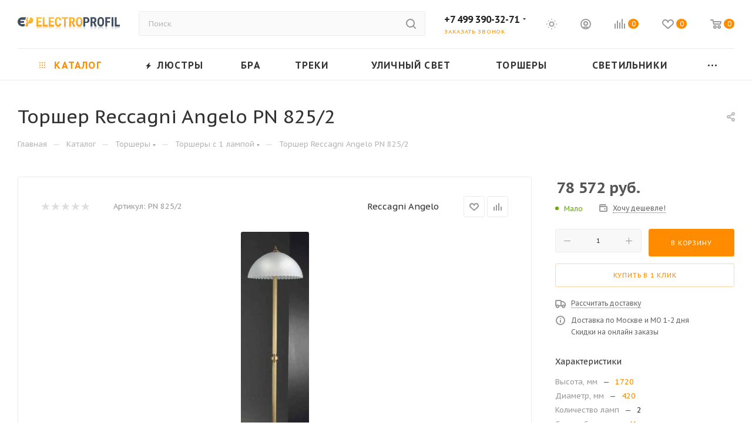

--- FILE ---
content_type: text/html; charset=UTF-8
request_url: https://electroprofil.ru/catalog/torshery_s_1_lampoy/torsher_reccagni_angelo_pn_825_2/
body_size: 71725
content:
<!DOCTYPE html>
<html xmlns="http://www.w3.org/1999/xhtml" xml:lang="ru" lang="ru"  >
<head><link rel="canonical" href="https://electroprofil.ru/catalog/torshery_s_1_lampoy/torsher_reccagni_angelo_pn_825_2/" />
<!-- Google tag (gtag.js) -->
	<title>Торшер Reccagni Angelo PN 825/2 — купить по лучшей цене в Москве в Electroprofil.ru</title>
	<meta name="viewport" content="initial-scale=1.0, width=device-width, maximum-scale=1" />
	<meta name="HandheldFriendly" content="true" />
	<meta name="yes" content="yes" />
	<meta name="apple-mobile-web-app-status-bar-style" content="black" />
	<meta name="SKYPE_TOOLBAR" content="SKYPE_TOOLBAR_PARSER_COMPATIBLE" />
	<meta http-equiv="Content-Type" content="text/html; charset=UTF-8" />
<meta name="keywords" content="Торшеры с 1 лампой, Reccagni Angelo PN 825/2, купить, доставка, интернет-магазин" />
<meta name="description" content="Торшер Reccagni Angelo PN 825/2 от бренда Reccagni Angelo. Бесплатная доставка по Москве и России. Оформить заказ можно на сайте или по телефону +7 499-390-32-71" />
<script data-skip-moving="true">(function(w, d, n) {var cl = "bx-core";var ht = d.documentElement;var htc = ht ? ht.className : undefined;if (htc === undefined || htc.indexOf(cl) !== -1){return;}var ua = n.userAgent;if (/(iPad;)|(iPhone;)/i.test(ua)){cl += " bx-ios";}else if (/Windows/i.test(ua)){cl += ' bx-win';}else if (/Macintosh/i.test(ua)){cl += " bx-mac";}else if (/Linux/i.test(ua) && !/Android/i.test(ua)){cl += " bx-linux";}else if (/Android/i.test(ua)){cl += " bx-android";}cl += (/(ipad|iphone|android|mobile|touch)/i.test(ua) ? " bx-touch" : " bx-no-touch");cl += w.devicePixelRatio && w.devicePixelRatio >= 2? " bx-retina": " bx-no-retina";if (/AppleWebKit/.test(ua)){cl += " bx-chrome";}else if (/Opera/.test(ua)){cl += " bx-opera";}else if (/Firefox/.test(ua)){cl += " bx-firefox";}ht.className = htc ? htc + " " + cl : cl;})(window, document, navigator);</script>

<link href="/bitrix/css/aspro.max/notice.min.css?16905717222876"  rel="stylesheet" />
<link href="/bitrix/js/ui/design-tokens/dist/ui.design-tokens.min.css?176441588623463"  rel="stylesheet" />
<link href="/bitrix/js/ui/fonts/opensans/ui.font.opensans.min.css?16905713352320"  rel="stylesheet" />
<link href="/bitrix/js/main/popup/dist/main.popup.bundle.min.css?176441630428056"  rel="stylesheet" />
<link href="/bitrix/cache/css/s1/aspro_max/page_be259c3df1b0bb17fbfca631ff595283/page_be259c3df1b0bb17fbfca631ff595283_v1.css?1768464912141356"  rel="stylesheet" />
<link href="/bitrix/cache/css/s1/aspro_max/default_dea156e1220e9417a9a0d7ae56a9de5d/default_dea156e1220e9417a9a0d7ae56a9de5d_v1.css?176846491261433"  rel="stylesheet" />
<link href="/bitrix/panel/main/popup.min.css?169057108520774"  rel="stylesheet" />
<link href="/bitrix/cache/css/s1/aspro_max/template_26af160d942f5db0e80e3308bbc00c62/template_26af160d942f5db0e80e3308bbc00c62_v1.css?17684649121066256"  data-template-style="true" rel="stylesheet" />


<script type="extension/settings" data-extension="currency.currency-core">{"region":"ru"}</script>


<link href="/bitrix/templates/aspro_max/css/critical.min.css?169057245524" data-skip-moving="true" rel="stylesheet">
<meta name="theme-color" content="#ff8c00">
<style>:root{--theme-base-color: #ff8c00;--theme-base-opacity-color: #ff8c001a;--theme-base-color-hue:33;--theme-base-color-saturation:100%;--theme-base-color-lightness:50%;}</style>
<link href="https://fonts.gstatic.com" rel="preconnect" crossorigin>
<link rel="preload" href="https://fonts.googleapis.com/css?family=PT+Sans+Caption:400italic,700italic,400,700&subset=latin,cyrillic-ext&display=swap" as="style" crossorigin>
<link rel="stylesheet" href="https://fonts.googleapis.com/css?family=PT+Sans+Caption:400italic,700italic,400,700&subset=latin,cyrillic-ext&display=swap" crossorigin>
<style>html {--theme-page-width: 1500px;--theme-page-width-padding: 30px}</style>
<link href="/bitrix/templates/aspro_max/css/print.min.css?169057245521755" data-template-style="true" rel="stylesheet" media="print">
                    
                    <script data-skip-moving="true" src="/bitrix/js/main/jquery/jquery-3.6.0.min.js"></script>
                    <script data-skip-moving="true" src="/bitrix/templates/aspro_max/js/speed.min.js?=1742538708"></script>
<link rel="shortcut icon" href="/favicon.png" type="image/png" />
<link rel="apple-touch-icon" sizes="180x180" href="/upload/CMax/338/a5pxxbsaeceili46b82afi34jr19oamf/favicon.png" />
<meta property="og:description" content="Торшер Reccagni Angelo PN 825/2 от бренда Reccagni Angelo. Бесплатная доставка по Москве и России. Оформить заказ можно на сайте или по телефону +7 499-390-32-71" />
<meta property="og:image" content="https://electroprofil.ru:443/upload/iblock/3ec/dko18xvsw6tsptoywg9gbad92n4kj4wm/torsher_reccagni_angelo_pn_825_2.jpeg" />
<link rel="image_src" href="https://electroprofil.ru:443/upload/iblock/3ec/dko18xvsw6tsptoywg9gbad92n4kj4wm/torsher_reccagni_angelo_pn_825_2.jpeg"  />
<meta property="og:title" content="Торшер Reccagni Angelo PN 825/2 — купить по лучшей цене в Москве в Electroprofil.ru" />
<meta property="og:type" content="website" />
<meta property="og:url" content="https://electroprofil.ru:443/catalog/torshery_s_1_lampoy/torsher_reccagni_angelo_pn_825_2/" />
		<style>html {--theme-items-gap:32px;--fixed-header:105px;--fixed-tabs:49px;}</style>	<meta name="yandex-verification" content="9ae487d44893c101" />
</head>
<body class=" site_s1  fill_bg_n catalog-delayed-btn-Y theme-default" id="main" data-site="/">
		
	<div id="panel"></div>
	
				<!--'start_frame_cache_basketitems-component-block'-->												<div id="ajax_basket"></div>
					<!--'end_frame_cache_basketitems-component-block'-->								<div class="cd-modal-bg"></div>
		<script data-skip-moving="true">var solutionName = 'arMaxOptions';</script>
		<script src="/bitrix/templates/aspro_max/js/setTheme.php?site_id=s1&site_dir=/" data-skip-moving="true"></script>
				<div class="wrapper1  header_bglight long_header colored_header catalog_page basket_normal basket_fill_WHITE side_LEFT block_side_NORMAL catalog_icons_N banner_auto with_fast_view mheader-v1 header-v2 header-font-lower_N regions_N title_position_LEFT footer-v6 front-vindex1 mfixed_Y mfixed_view_always title-v3 lazy_N with_phones compact-catalog dark-hover-overlay normal-catalog-img landing-normal big-banners-mobile-normal bottom-icons-panel-N compact-breadcrumbs-N catalog-delayed-btn-Y  ">

<div class="mega_fixed_menu scrollblock">
	<div class="maxwidth-theme">
		<svg class="svg svg-close" width="14" height="14" viewBox="0 0 14 14">
		  <path data-name="Rounded Rectangle 568 copy 16" d="M1009.4,953l5.32,5.315a0.987,0.987,0,0,1,0,1.4,1,1,0,0,1-1.41,0L1008,954.4l-5.32,5.315a0.991,0.991,0,0,1-1.4-1.4L1006.6,953l-5.32-5.315a0.991,0.991,0,0,1,1.4-1.4l5.32,5.315,5.31-5.315a1,1,0,0,1,1.41,0,0.987,0.987,0,0,1,0,1.4Z" transform="translate(-1001 -946)"></path>
		</svg>
		<i class="svg svg-close mask arrow"></i>
		<div class="row">
			<div class="col-md-9">
				<div class="left_menu_block">
					<div class="logo_block flexbox flexbox--row align-items-normal">
						<div class="logo">
							<a href="/"><img src="/upload/CMax/297/7h47pngyy1xed0xzb0140k9o6vi5mitj.png" alt="Electroprofil.ru" title="Electroprofil.ru" data-src="" /></a>						</div>
						<div class="top-description addr">
							Гипермаркет&nbsp; освещения						</div>
					</div>
					<div class="search_block">
						<div class="search_wrap">
							<div class="search-block">
									<div class="search-wrapper">
		<div id="title-search_mega_menu">
			<form action="/catalog/" class="search">
				<div class="search-input-div">
					<input class="search-input" id="title-search-input_mega_menu" type="text" name="q" value="" placeholder="Поиск" size="20" maxlength="50" autocomplete="off" />
				</div>
				<div class="search-button-div">
					<button class="btn btn-search" type="submit" name="s" value="Найти"><i class="svg search2  inline " aria-hidden="true"><svg width="17" height="17" ><use xlink:href="/bitrix/templates/aspro_max/images/svg/header_icons_srite.svg?1758454385#search"></use></svg></i></button>
					
					<span class="close-block inline-search-hide"><span class="svg svg-close close-icons"></span></span>
				</div>
			</form>
		</div>
	</div>
							</div>
						</div>
					</div>
										<!-- noindex -->

	<div class="burger_menu_wrapper">
		
			<div class="top_link_wrapper">
				<div class="menu-item dropdown catalog wide_menu  active">
					<div class="wrap">
						<a class="dropdown-toggle" href="/catalog/">
							<div class="link-title color-theme-hover">
																	<i class="svg inline  svg-inline-icon_catalog" aria-hidden="true" ><svg xmlns="http://www.w3.org/2000/svg" width="10" height="10" viewBox="0 0 10 10"><path  data-name="Rounded Rectangle 969 copy 7" class="cls-1" d="M644,76a1,1,0,1,1-1,1A1,1,0,0,1,644,76Zm4,0a1,1,0,1,1-1,1A1,1,0,0,1,648,76Zm4,0a1,1,0,1,1-1,1A1,1,0,0,1,652,76Zm-8,4a1,1,0,1,1-1,1A1,1,0,0,1,644,80Zm4,0a1,1,0,1,1-1,1A1,1,0,0,1,648,80Zm4,0a1,1,0,1,1-1,1A1,1,0,0,1,652,80Zm-8,4a1,1,0,1,1-1,1A1,1,0,0,1,644,84Zm4,0a1,1,0,1,1-1,1A1,1,0,0,1,648,84Zm4,0a1,1,0,1,1-1,1A1,1,0,0,1,652,84Z" transform="translate(-643 -76)"/></svg></i>																Каталог							</div>
						</a>
													<span class="tail"></span>
							<div class="burger-dropdown-menu row">
								<div class="menu-wrapper" >
									
																														<div class="col-md-4 dropdown-submenu  has_img">
																						<a href="/catalog/lustry/" class="color-theme-hover" title="Люстры">
												<span class="name option-font-bold">Люстры</span>
											</a>
																								<div class="burger-dropdown-menu toggle_menu">
																																									<div class="menu-item   ">
															<a href="/catalog/podvesnye/" title="Подвесные люстры">
																<span class="name color-theme-hover">Подвесные люстры</span>
															</a>
																													</div>
																																									<div class="menu-item   ">
															<a href="/catalog/potolochnye/" title="Потолочные люстры">
																<span class="name color-theme-hover">Потолочные люстры</span>
															</a>
																													</div>
																																									<div class="menu-item   ">
															<a href="/catalog/lyustry_na_shtange/" title="Люстры на штанге">
																<span class="name color-theme-hover">Люстры на штанге</span>
															</a>
																													</div>
																																									<div class="menu-item   ">
															<a href="/catalog/chandelier_with_shade/" title="Люстры с абажурами">
																<span class="name color-theme-hover">Люстры с абажурами</span>
															</a>
																													</div>
																																									<div class="menu-item   ">
															<a href="/catalog/bolshie_lyustry/" title="Большие люстры">
																<span class="name color-theme-hover">Большие люстры</span>
															</a>
																													</div>
																																									<div class="menu-item   ">
															<a href="/catalog/lyustry_ventilyatory/" title="Люстры с вентилятором">
																<span class="name color-theme-hover">Люстры с вентилятором</span>
															</a>
																													</div>
																																									<div class="menu-item   ">
															<a href="/catalog/lyustry_dlya_nizkikh_potolkov/" title="Люстры для низких потолков">
																<span class="name color-theme-hover">Люстры для низких потолков</span>
															</a>
																													</div>
																																									<div class="menu-item   ">
															<a href="/catalog/svetodiodnye_lyustry/" title="Светодиодные люстры">
																<span class="name color-theme-hover">Светодиодные люстры</span>
															</a>
																													</div>
																																									<div class="menu-item   ">
															<a href="/catalog/kaskadnye_lyustry/" title="Каскадные люстры">
																<span class="name color-theme-hover">Каскадные люстры</span>
															</a>
																													</div>
																																									<div class="menu-item   ">
															<a href="/catalog/lyustry_s_pultom/" title="Люстры с пультом">
																<span class="name color-theme-hover">Люстры с пультом</span>
															</a>
																													</div>
																																									<div class="menu-item collapsed  ">
															<a href="/catalog/lyustry_dlya_natyazhnykh_potolkov/" title="Люстры для натяжных потолков">
																<span class="name color-theme-hover">Люстры для натяжных потолков</span>
															</a>
																													</div>
																																									<div class="menu-item collapsed  ">
															<a href="/catalog/lyustry_so_skidkoy/" title="Распродажа люстр">
																<span class="name color-theme-hover">Распродажа люстр</span>
															</a>
																													</div>
																									</div>
																					</div>
									
																														<div class="col-md-4 dropdown-submenu  has_img">
																						<a href="/catalog/bra/" class="color-theme-hover" title="Бра">
												<span class="name option-font-bold">Бра</span>
											</a>
																								<div class="burger-dropdown-menu toggle_menu">
																																									<div class="menu-item   ">
															<a href="/catalog/bra_s_1_lampoy/" title="Бра с 1 плафоном">
																<span class="name color-theme-hover">Бра с 1 плафоном</span>
															</a>
																													</div>
																																									<div class="menu-item   ">
															<a href="/catalog/bra_s_2_lampami/" title="Бра с 2 плафонами">
																<span class="name color-theme-hover">Бра с 2 плафонами</span>
															</a>
																													</div>
																																									<div class="menu-item   ">
															<a href="/catalog/bra_s_3_i_bolee_lampami/" title="Бра с 3 плафонами">
																<span class="name color-theme-hover">Бра с 3 плафонами</span>
															</a>
																													</div>
																																									<div class="menu-item   ">
															<a href="/catalog/sconce_with_shade/" title="Бра с абажуром">
																<span class="name color-theme-hover">Бра с абажуром</span>
															</a>
																													</div>
																																									<div class="menu-item   ">
															<a href="/catalog/gibkie_bra/" title="Гибкие бра">
																<span class="name color-theme-hover">Гибкие бра</span>
															</a>
																													</div>
																																									<div class="menu-item   ">
															<a href="/catalog/bra_so_skidkoy/" title="Бра со скидкой">
																<span class="name color-theme-hover">Бра со скидкой</span>
															</a>
																													</div>
																																									<div class="menu-item   ">
															<a href="/catalog/svetodiodnye_bra/" title="Светодиодные бра">
																<span class="name color-theme-hover">Светодиодные бра</span>
															</a>
																													</div>
																																									<div class="menu-item   ">
															<a href="/catalog/podsvetki_dlya_zerkal/" title="Подсветка для зеркал">
																<span class="name color-theme-hover">Подсветка для зеркал</span>
															</a>
																													</div>
																																									<div class="menu-item   ">
															<a href="/catalog/podsvetka_dlya_kartin/" title="Подсветка для картин">
																<span class="name color-theme-hover">Подсветка для картин</span>
															</a>
																													</div>
																									</div>
																					</div>
									
																														<div class="col-md-4 dropdown-submenu  has_img">
																						<a href="/catalog/interior_lights/" class="color-theme-hover" title="Светильники">
												<span class="name option-font-bold">Светильники</span>
											</a>
																								<div class="burger-dropdown-menu toggle_menu">
																																									<div class="menu-item   ">
															<a href="/catalog/pendant_lights/" title="Подвесные светильники">
																<span class="name color-theme-hover">Подвесные светильники</span>
															</a>
																													</div>
																																									<div class="menu-item   ">
															<a href="/catalog/ceiling_fixtures/" title="Потолочные светильники">
																<span class="name color-theme-hover">Потолочные светильники</span>
															</a>
																													</div>
																																									<div class="menu-item   ">
															<a href="/catalog/wall_lamps/" title="Настенные светильники">
																<span class="name color-theme-hover">Настенные светильники</span>
															</a>
																													</div>
																																									<div class="menu-item   ">
															<a href="/catalog/spotlights_first/" title="Точечные светильники">
																<span class="name color-theme-hover">Точечные светильники</span>
															</a>
																													</div>
																																									<div class="menu-item   ">
															<a href="/catalog/nakladnye_svetilniki/" title="Накладные светильники">
																<span class="name color-theme-hover">Накладные светильники</span>
															</a>
																													</div>
																																									<div class="menu-item   ">
															<a href="/catalog/podsvetka_dlya_lestnits_i_stupeney/" title="Подсветка для лестниц и ступеней">
																<span class="name color-theme-hover">Подсветка для лестниц и ступеней</span>
															</a>
																													</div>
																																									<div class="menu-item   ">
															<a href="/catalog/nastenno_potolochnye_svetilniki/" title="Настенно-потолочные светильники">
																<span class="name color-theme-hover">Настенно-потолочные светильники</span>
															</a>
																													</div>
																																									<div class="menu-item   ">
															<a href="/catalog/mebelnye_svetilniki/" title="Мебельные светильники">
																<span class="name color-theme-hover">Мебельные светильники</span>
															</a>
																													</div>
																																									<div class="menu-item   ">
															<a href="/catalog/vstraivaemye_svetilniki/" title="Встраиваемые светильники">
																<span class="name color-theme-hover">Встраиваемые светильники</span>
															</a>
																													</div>
																																									<div class="menu-item   ">
															<a href="/catalog/bakteritsidnye_svetilniki_i_obluchateli/" title="Бактерицидные светильники">
																<span class="name color-theme-hover">Бактерицидные светильники</span>
															</a>
																													</div>
																																									<div class="menu-item collapsed  ">
															<a href="/catalog/svetodiodnye_svetilniki/" title="Светодиодные светильники">
																<span class="name color-theme-hover">Светодиодные светильники</span>
															</a>
																													</div>
																																									<div class="menu-item collapsed  ">
															<a href="/catalog/svetilniki_s_pultom/" title="Светильники с пультом">
																<span class="name color-theme-hover">Светильники с пультом</span>
															</a>
																													</div>
																																									<div class="menu-item collapsed  ">
															<a href="/catalog/dlya_rasteniy/" title="Светильники для растений">
																<span class="name color-theme-hover">Светильники для растений</span>
															</a>
																													</div>
																									</div>
																					</div>
									
																														<div class="col-md-4 dropdown-submenu  has_img">
																						<a href="/catalog/trekovye_sistemy/" class="color-theme-hover" title="Трековые системы">
												<span class="name option-font-bold">Трековые системы</span>
											</a>
																								<div class="burger-dropdown-menu toggle_menu">
																																									<div class="menu-item   ">
															<a href="/catalog/shinoprovody/" title="Шинопроводы">
																<span class="name color-theme-hover">Шинопроводы</span>
															</a>
																													</div>
																																									<div class="menu-item   ">
															<a href="/catalog/trekovie_svetilniki/" title="Трековые светильники">
																<span class="name color-theme-hover">Трековые светильники</span>
															</a>
																													</div>
																																									<div class="menu-item   ">
															<a href="/catalog/komplektuyushchie_k_trekovym_svetilnikam/" title="Комплектующие к трековым светильникам">
																<span class="name color-theme-hover">Комплектующие к трековым светильникам</span>
															</a>
																													</div>
																																									<div class="menu-item   ">
															<a href="/catalog/strunnye_svetilniki/" title="Струнные светильники">
																<span class="name color-theme-hover">Струнные светильники</span>
															</a>
																													</div>
																																									<div class="menu-item   ">
															<a href="/catalog/sistemy_v_sbore/" title="Системы в сборе">
																<span class="name color-theme-hover">Системы в сборе</span>
															</a>
																													</div>
																																									<div class="menu-item   ">
															<a href="/catalog/magnitnye_trekovye_svetilniki/" title="Магнитные трековые светильники">
																<span class="name color-theme-hover">Магнитные трековые светильники</span>
															</a>
																													</div>
																									</div>
																					</div>
									
																														<div class="col-md-4 dropdown-submenu  has_img">
																						<a href="/catalog/lamps/" class="color-theme-hover" title="Торшеры">
												<span class="name option-font-bold">Торшеры</span>
											</a>
																								<div class="burger-dropdown-menu toggle_menu">
																																									<div class="menu-item   ">
															<a href="/catalog/torshery_s_abazhurom/" title="Торшеры с абажуром">
																<span class="name color-theme-hover">Торшеры с абажуром</span>
															</a>
																													</div>
																																									<div class="menu-item   active">
															<a href="/catalog/torshery_s_1_lampoy/" title="Торшеры с 1 лампой">
																<span class="name color-theme-hover">Торшеры с 1 лампой</span>
															</a>
																													</div>
																																									<div class="menu-item   ">
															<a href="/catalog/torshery_s_2_i_bolee_lampami/" title="Торшеры с 2 и более лампами">
																<span class="name color-theme-hover">Торшеры с 2 и более лампами</span>
															</a>
																													</div>
																																									<div class="menu-item   ">
															<a href="/catalog/izognutye_torshery/" title="Изогнутые торшеры">
																<span class="name color-theme-hover">Изогнутые торшеры</span>
															</a>
																													</div>
																																									<div class="menu-item   ">
															<a href="/catalog/torshery_dlya_chteniya/" title="Торшеры для чтения">
																<span class="name color-theme-hover">Торшеры для чтения</span>
															</a>
																													</div>
																																									<div class="menu-item   ">
															<a href="/catalog/torshery_na_trenoge/" title="Торшеры на треноге">
																<span class="name color-theme-hover">Торшеры на треноге</span>
															</a>
																													</div>
																																									<div class="menu-item   ">
															<a href="/catalog/torshery_so_stolikom/" title="Торшеры со столиком">
																<span class="name color-theme-hover">Торшеры со столиком</span>
															</a>
																													</div>
																																									<div class="menu-item   ">
															<a href="/catalog/svetodiodnye_torshery/" title="Светодиодные торшеры">
																<span class="name color-theme-hover">Светодиодные торшеры</span>
															</a>
																													</div>
																									</div>
																					</div>
									
																														<div class="col-md-4 dropdown-submenu  has_img">
																						<a href="/catalog/spots/" class="color-theme-hover" title="Споты">
												<span class="name option-font-bold">Споты</span>
											</a>
																								<div class="burger-dropdown-menu toggle_menu">
																																									<div class="menu-item   ">
															<a href="/catalog/single_spots/" title="Споты с 1 лампой">
																<span class="name color-theme-hover">Споты с 1 лампой</span>
															</a>
																													</div>
																																									<div class="menu-item   ">
															<a href="/catalog/double_spots/" title="Споты с 2 лампами">
																<span class="name color-theme-hover">Споты с 2 лампами</span>
															</a>
																													</div>
																																									<div class="menu-item   ">
															<a href="/catalog/triple_spots/" title="Споты с 3 и более плафонами">
																<span class="name color-theme-hover">Споты с 3 и более плафонами</span>
															</a>
																													</div>
																																									<div class="menu-item   ">
															<a href="/catalog/vstraivaemye_spoty/" title="Встраиваемые споты">
																<span class="name color-theme-hover">Встраиваемые споты</span>
															</a>
																													</div>
																																									<div class="menu-item   ">
															<a href="/catalog/nakladnye_spoty/" title="Накладные споты">
																<span class="name color-theme-hover">Накладные споты</span>
															</a>
																													</div>
																																									<div class="menu-item   ">
															<a href="/catalog/svetodiodnye_spoty/" title="Светодиодные споты">
																<span class="name color-theme-hover">Светодиодные споты</span>
															</a>
																													</div>
																									</div>
																					</div>
									
																														<div class="col-md-4 dropdown-submenu  has_img">
																						<a href="/catalog/table_lamp/" class="color-theme-hover" title="Настольные лампы">
												<span class="name option-font-bold">Настольные лампы</span>
											</a>
																								<div class="burger-dropdown-menu toggle_menu">
																																									<div class="menu-item   ">
															<a href="/catalog/classic_table_lamps/" title="Классические настольные лампы">
																<span class="name color-theme-hover">Классические настольные лампы</span>
															</a>
																													</div>
																																									<div class="menu-item   ">
															<a href="/catalog/crystal_table_lamp/" title="Хрустальные настольные лампы">
																<span class="name color-theme-hover">Хрустальные настольные лампы</span>
															</a>
																													</div>
																																									<div class="menu-item   ">
															<a href="/catalog/table_lamps_floristics/" title="Настольные лампы в стиле Флористика">
																<span class="name color-theme-hover">Настольные лампы в стиле Флористика</span>
															</a>
																													</div>
																																									<div class="menu-item   ">
															<a href="/catalog/table_lamp_with_shade/" title="Настольные лампы с абажуром">
																<span class="name color-theme-hover">Настольные лампы с абажуром</span>
															</a>
																													</div>
																																									<div class="menu-item   ">
															<a href="/catalog/office_table_lamps/" title="Офисные настольные лампы">
																<span class="name color-theme-hover">Офисные настольные лампы</span>
															</a>
																													</div>
																																									<div class="menu-item   ">
															<a href="/catalog/dekorativnye_nastolnye_lampy/" title="Декоративные настольные лампы">
																<span class="name color-theme-hover">Декоративные настольные лампы</span>
															</a>
																													</div>
																																									<div class="menu-item   ">
															<a href="/catalog/nastolnye_lampy_na_prishchepke/" title="Настольные лампы на прищепке">
																<span class="name color-theme-hover">Настольные лампы на прищепке</span>
															</a>
																													</div>
																																									<div class="menu-item   ">
															<a href="/catalog/detskie_nastolnye_lampy/" title="Детские настольные лампы">
																<span class="name color-theme-hover">Детские настольные лампы</span>
															</a>
																													</div>
																																									<div class="menu-item   ">
															<a href="/catalog/nastolnye_lampy_na_strubtsine/" title="Настольные лампы на струбцине">
																<span class="name color-theme-hover">Настольные лампы на струбцине</span>
															</a>
																													</div>
																																									<div class="menu-item   ">
															<a href="/catalog/modern_table_lamps/" title="Настольные лампы в стиле модерн">
																<span class="name color-theme-hover">Настольные лампы в стиле модерн</span>
															</a>
																													</div>
																																									<div class="menu-item collapsed  ">
															<a href="/catalog/table_lamp_wood/" title="Настольные лампы из дерева">
																<span class="name color-theme-hover">Настольные лампы из дерева</span>
															</a>
																													</div>
																									</div>
																					</div>
									
																														<div class="col-md-4 dropdown-submenu  has_img">
																						<a href="/catalog/street_lighting/" class="color-theme-hover" title="Уличное освещение">
												<span class="name option-font-bold">Уличное освещение</span>
											</a>
																								<div class="burger-dropdown-menu toggle_menu">
																																									<div class="menu-item   ">
															<a href="/catalog/landscape_lights/" title="Ландшафтные светильники">
																<span class="name color-theme-hover">Ландшафтные светильники</span>
															</a>
																													</div>
																																									<div class="menu-item   ">
															<a href="/catalog/wall_street_lamps/" title="Настенные уличные светильники">
																<span class="name color-theme-hover">Настенные уличные светильники</span>
															</a>
																													</div>
																																									<div class="menu-item   ">
															<a href="/catalog/overhead_street_lights/" title="Подвесные уличные светильники">
																<span class="name color-theme-hover">Подвесные уличные светильники</span>
															</a>
																													</div>
																																									<div class="menu-item   ">
															<a href="/catalog/street_lamps_on_the_post/" title="Фонарные столбы">
																<span class="name color-theme-hover">Фонарные столбы</span>
															</a>
																													</div>
																																									<div class="menu-item   ">
															<a href="/catalog/spotlights/" title="Прожекторы">
																<span class="name color-theme-hover">Прожекторы</span>
															</a>
																													</div>
																																									<div class="menu-item   ">
															<a href="/catalog/gruntovye_svetilniki/" title="Грунтовые светильники">
																<span class="name color-theme-hover">Грунтовые светильники</span>
															</a>
																													</div>
																																									<div class="menu-item   ">
															<a href="/catalog/arkhitekturnye_svetilniki/" title="Архитектурные светильники">
																<span class="name color-theme-hover">Архитектурные светильники</span>
															</a>
																													</div>
																																									<div class="menu-item   ">
															<a href="/catalog/svetilniki_na_solnechnykh_batareyakh/" title="Светильники на солнечных батареях">
																<span class="name color-theme-hover">Светильники на солнечных батареях</span>
															</a>
																													</div>
																																									<div class="menu-item   ">
															<a href="/catalog/ulichnye_svetilniki/" title="Уличные светильники">
																<span class="name color-theme-hover">Уличные светильники</span>
															</a>
																													</div>
																									</div>
																					</div>
									
																														<div class="col-md-4 dropdown-submenu  has_img">
																						<a href="/catalog/lamp/" class="color-theme-hover" title="Лампочки">
												<span class="name option-font-bold">Лампочки</span>
											</a>
																								<div class="burger-dropdown-menu toggle_menu">
																																									<div class="menu-item   ">
															<a href="/catalog/halogen_lamp/" title="Галогенные лампочки">
																<span class="name color-theme-hover">Галогенные лампочки</span>
															</a>
																													</div>
																																									<div class="menu-item   ">
															<a href="/catalog/led_lamps/" title="Светодиодные лампочки">
																<span class="name color-theme-hover">Светодиодные лампочки</span>
															</a>
																													</div>
																																									<div class="menu-item   ">
															<a href="/catalog/filamentnye_lampochki/" title="Филаментные лампочки">
																<span class="name color-theme-hover">Филаментные лампочки</span>
															</a>
																													</div>
																																									<div class="menu-item   ">
															<a href="/catalog/tekhnicheskie_lampy/" title="Технические лампочки">
																<span class="name color-theme-hover">Технические лампочки</span>
															</a>
																													</div>
																																									<div class="menu-item   ">
															<a href="/catalog/dekorativnye_lampochki/" title="Декоративные лампочки">
																<span class="name color-theme-hover">Декоративные лампочки</span>
															</a>
																													</div>
																																									<div class="menu-item   ">
															<a href="/catalog/dimmiruemye_lampochki/" title="Диммируемые лампочки">
																<span class="name color-theme-hover">Диммируемые лампочки</span>
															</a>
																													</div>
																																									<div class="menu-item   ">
															<a href="/catalog/retro_lampi/" title="Ретро-лампы лампочки">
																<span class="name color-theme-hover">Ретро-лампы лампочки</span>
															</a>
																													</div>
																																									<div class="menu-item   ">
															<a href="/catalog/retro_lampy/" title="Ретро-лампы">
																<span class="name color-theme-hover">Ретро-лампы</span>
															</a>
																													</div>
																									</div>
																					</div>
									
																														<div class="col-md-4 dropdown-submenu  has_img">
																						<a href="/catalog/ofisnoe_osveshchenie/" class="color-theme-hover" title="Офисное освещение">
												<span class="name option-font-bold">Офисное освещение</span>
											</a>
																								<div class="burger-dropdown-menu toggle_menu">
																																									<div class="menu-item   ">
															<a href="/catalog/svetilniki_armstrong/" title="Светильники армстронг">
																<span class="name color-theme-hover">Светильники армстронг</span>
															</a>
																													</div>
																																									<div class="menu-item   ">
															<a href="/catalog/svetodiodnye_paneli/" title="Светодиодные панели">
																<span class="name color-theme-hover">Светодиодные панели</span>
															</a>
																													</div>
																																									<div class="menu-item   ">
															<a href="/catalog/kardannye_svetilniki/" title="Карданные светильники">
																<span class="name color-theme-hover">Карданные светильники</span>
															</a>
																													</div>
																																									<div class="menu-item   ">
															<a href="/catalog/modulnye_svetilniki/" title="Модульные светильники">
																<span class="name color-theme-hover">Модульные светильники</span>
															</a>
																													</div>
																																									<div class="menu-item   ">
															<a href="/catalog/svetilniki_grilyato/" title="Светильники грильято">
																<span class="name color-theme-hover">Светильники грильято</span>
															</a>
																													</div>
																																									<div class="menu-item   ">
															<a href="/catalog/downlight/" title="Светильники DownLight">
																<span class="name color-theme-hover">Светильники DownLight</span>
															</a>
																													</div>
																																									<div class="menu-item   ">
															<a href="/catalog/linear_luminaires/" title="Линейные светильники">
																<span class="name color-theme-hover">Линейные светильники</span>
															</a>
																													</div>
																									</div>
																					</div>
									
																														<div class="col-md-4 dropdown-submenu  has_img">
																						<a href="/catalog/svetodiodnye_podsvetki/" class="color-theme-hover" title="Светодиодные подсветки">
												<span class="name option-font-bold">Светодиодные подсветки</span>
											</a>
																								<div class="burger-dropdown-menu toggle_menu">
																																									<div class="menu-item   ">
															<a href="/catalog/bloki_pitaniya/" title="Блоки питания">
																<span class="name color-theme-hover">Блоки питания</span>
															</a>
																													</div>
																																									<div class="menu-item   ">
															<a href="/catalog/profil_dlya_lenty/" title="Профили для ленты">
																<span class="name color-theme-hover">Профили для ленты</span>
															</a>
																													</div>
																																									<div class="menu-item   ">
															<a href="/catalog/kontrollery_dlya_lent/" title="Контроллеры для лент">
																<span class="name color-theme-hover">Контроллеры для лент</span>
															</a>
																													</div>
																																									<div class="menu-item   ">
															<a href="/catalog/gibkiy_neon/" title="Гибкий неон">
																<span class="name color-theme-hover">Гибкий неон</span>
															</a>
																													</div>
																																									<div class="menu-item   ">
															<a href="/catalog/rasseivateli_dlya_svetodiodnoy_lenty/" title="Рассеиватели для светодиодной ленты">
																<span class="name color-theme-hover">Рассеиватели для светодиодной ленты</span>
															</a>
																													</div>
																																									<div class="menu-item   ">
															<a href="/catalog/svetodiodnye_moduli/" title="Светодиодные модули">
																<span class="name color-theme-hover">Светодиодные модули</span>
															</a>
																													</div>
																																									<div class="menu-item   ">
															<a href="/catalog/led_ribbon_in/" title="Светодиодные ленты">
																<span class="name color-theme-hover">Светодиодные ленты</span>
															</a>
																													</div>
																																									<div class="menu-item   ">
															<a href="/catalog/accessories_to_led_tape/" title="Комплектующие к светодиодной ленте">
																<span class="name color-theme-hover">Комплектующие к светодиодной ленте</span>
															</a>
																													</div>
																									</div>
																					</div>
									
																														<div class="col-md-4 dropdown-submenu  has_img">
																						<a href="/catalog/warm_floor/" class="color-theme-hover" title="Теплый пол">
												<span class="name option-font-bold">Теплый пол</span>
											</a>
																								<div class="burger-dropdown-menu toggle_menu">
																																									<div class="menu-item   ">
															<a href="/catalog/heating_mats_for_the_warm_floor/" title="Нагревательные маты">
																<span class="name color-theme-hover">Нагревательные маты</span>
															</a>
																													</div>
																																									<div class="menu-item   ">
															<a href="/catalog/nagrevatelnyy_kabel/" title="Нагревательный кабель">
																<span class="name color-theme-hover">Нагревательный кабель</span>
															</a>
																													</div>
																																									<div class="menu-item   ">
															<a href="/catalog/film_warm_floor/" title="Пленочный теплый пол">
																<span class="name color-theme-hover">Пленочный теплый пол</span>
															</a>
																													</div>
																																									<div class="menu-item   ">
															<a href="/catalog/thermostats_for_floor_heating/" title="Терморегуляторы">
																<span class="name color-theme-hover">Терморегуляторы</span>
															</a>
																													</div>
																																									<div class="menu-item   ">
															<a href="/catalog/heating_cable_for_the_warm_floor_and_roof/" title="Саморегулирующийся кабель">
																<span class="name color-theme-hover">Саморегулирующийся кабель</span>
															</a>
																													</div>
																									</div>
																					</div>
									
																														<div class="col-md-4 dropdown-submenu  has_img">
																						<a href="/catalog/sockets_and_switches/" class="color-theme-hover" title="Розетки и выключатели">
												<span class="name option-font-bold">Розетки и выключатели</span>
											</a>
																								<div class="burger-dropdown-menu toggle_menu">
																																									<div class="menu-item  dropdown-submenu ">
															<a href="/catalog/outlet/" title="Розетки">
																<span class="name color-theme-hover">Розетки</span>
															</a>
																															<div class="burger-dropdown-menu with_padding">
																																			<div class="menu-item ">
																			<a href="/catalog/plug_in_connectors/" title="Штепсельные розетки">
																				<span class="name color-theme-hover">Штепсельные розетки</span>
																			</a>
																		</div>
																																			<div class="menu-item ">
																			<a href="/catalog/socket_with_timer/" title="Розетки с таймером">
																				<span class="name color-theme-hover">Розетки с таймером</span>
																			</a>
																		</div>
																																			<div class="menu-item ">
																			<a href="/catalog/telephone_and_computer/" title="Телефонные и компьютерные">
																				<span class="name color-theme-hover">Телефонные и компьютерные</span>
																			</a>
																		</div>
																																			<div class="menu-item ">
																			<a href="/catalog/tv_sockets/" title="ТВ розетки">
																				<span class="name color-theme-hover">ТВ розетки</span>
																			</a>
																		</div>
																																			<div class="menu-item ">
																			<a href="/catalog/hdmi_sockets/" title="HDMI розетки">
																				<span class="name color-theme-hover">HDMI розетки</span>
																			</a>
																		</div>
																																			<div class="menu-item ">
																			<a href="/catalog/wall_socket_with_usb/" title="Розетки с USB">
																				<span class="name color-theme-hover">Розетки с USB</span>
																			</a>
																		</div>
																																			<div class="menu-item ">
																			<a href="/catalog/acoustic_outlet/" title="Акустические розетки">
																				<span class="name color-theme-hover">Акустические розетки</span>
																			</a>
																		</div>
																																			<div class="menu-item ">
																			<a href="/catalog/shinoprovody_dlya_trekovykh_rozetok/" title="Шинопроводы для трековых розеток">
																				<span class="name color-theme-hover">Шинопроводы для трековых розеток</span>
																			</a>
																		</div>
																																			<div class="menu-item ">
																			<a href="/catalog/bloki_rozetok/" title="Блоки розеток">
																				<span class="name color-theme-hover">Блоки розеток</span>
																			</a>
																		</div>
																																			<div class="menu-item ">
																			<a href="/catalog/trekovye_rozetki/" title="Трековые розетки">
																				<span class="name color-theme-hover">Трековые розетки</span>
																			</a>
																		</div>
																																	</div>
																													</div>
																																									<div class="menu-item   ">
															<a href="/catalog/frame/" title="Рамки для розеток и выключателей">
																<span class="name color-theme-hover">Рамки для розеток и выключателей</span>
															</a>
																													</div>
																																									<div class="menu-item  dropdown-submenu ">
															<a href="/catalog/switches/" title="Выключатели">
																<span class="name color-theme-hover">Выключатели</span>
															</a>
																															<div class="burger-dropdown-menu with_padding">
																																			<div class="menu-item ">
																			<a href="/catalog/the_one_button_vykachali/" title="Одноклавишные выкючатели">
																				<span class="name color-theme-hover">Одноклавишные выкючатели</span>
																			</a>
																		</div>
																																			<div class="menu-item ">
																			<a href="/catalog/series_switches/" title="Двухклавишные выключатели">
																				<span class="name color-theme-hover">Двухклавишные выключатели</span>
																			</a>
																		</div>
																																			<div class="menu-item ">
																			<a href="/catalog/three_buttons_switches/" title="Трехклавишные выключатели">
																				<span class="name color-theme-hover">Трехклавишные выключатели</span>
																			</a>
																		</div>
																																			<div class="menu-item ">
																			<a href="/catalog/the_switch_is_illuminated/" title="Выключатели с подсветкой">
																				<span class="name color-theme-hover">Выключатели с подсветкой</span>
																			</a>
																		</div>
																																			<div class="menu-item ">
																			<a href="/catalog/passing_switches/" title="Проходные выключатели">
																				<span class="name color-theme-hover">Проходные выключатели</span>
																			</a>
																		</div>
																																	</div>
																													</div>
																																									<div class="menu-item   ">
															<a href="/catalog/dimmers/" title="Диммеры">
																<span class="name color-theme-hover">Диммеры</span>
															</a>
																													</div>
																									</div>
																					</div>
									
																														<div class="col-md-4 dropdown-submenu  has_img">
																						<a href="/catalog/modulnoe_oborudovanie/" class="color-theme-hover" title="Модульное оборудование">
												<span class="name option-font-bold">Модульное оборудование</span>
											</a>
																								<div class="burger-dropdown-menu toggle_menu">
																																									<div class="menu-item   ">
															<a href="/catalog/avtomaticheskie_vyklyuchateli/" title="Автоматические выключатели">
																<span class="name color-theme-hover">Автоматические выключатели</span>
															</a>
																													</div>
																																									<div class="menu-item   ">
															<a href="/catalog/differentsialnye_avtomaty/" title="Дифференциальные автоматы">
																<span class="name color-theme-hover">Дифференциальные автоматы</span>
															</a>
																													</div>
																																									<div class="menu-item   ">
															<a href="/catalog/ustroystva_zashchitnogo_otklyucheniya_uzo/" title="Устройства защитного отключения (УЗО)">
																<span class="name color-theme-hover">Устройства защитного отключения (УЗО)</span>
															</a>
																													</div>
																																									<div class="menu-item   ">
															<a href="/catalog/raspredelitelnye_shchity_shkafy_boksy/" title="Распределительные щиты, шкафы, боксы">
																<span class="name color-theme-hover">Распределительные щиты, шкафы, боксы</span>
															</a>
																													</div>
																																									<div class="menu-item   ">
															<a href="/catalog/pribory_kontrolya_i_upravleniya/" title="Приборы контроля и управления">
																<span class="name color-theme-hover">Приборы контроля и управления</span>
															</a>
																													</div>
																																									<div class="menu-item   ">
															<a href="/catalog/modulnye_rubilniki_vyklyuchateli_nagruzki/" title="Модульные рубильники / Выключатели нагрузки">
																<span class="name color-theme-hover">Модульные рубильники / Выключатели нагрузки</span>
															</a>
																													</div>
																																									<div class="menu-item   ">
															<a href="/catalog/aksessuary_dlya_sborki_shchitov/" title="Аксессуары для сборки щитов">
																<span class="name color-theme-hover">Аксессуары для сборки щитов</span>
															</a>
																													</div>
																									</div>
																					</div>
									
																														<div class="col-md-4 dropdown-submenu  has_img">
																						<a href="/catalog/komplektuyushchie/" class="color-theme-hover" title="Комплектующие">
												<span class="name option-font-bold">Комплектующие</span>
											</a>
																								<div class="burger-dropdown-menu toggle_menu">
																																									<div class="menu-item   ">
															<a href="/catalog/remote_control_chandelier/" title="Пульт для люстры">
																<span class="name color-theme-hover">Пульт для люстры</span>
															</a>
																													</div>
																																									<div class="menu-item   ">
															<a href="/catalog/plafony_i_abazhury/" title="Плафоны и абажуры">
																<span class="name color-theme-hover">Плафоны и абажуры</span>
															</a>
																													</div>
																																									<div class="menu-item   ">
															<a href="/catalog/lifty_dlya_lyustr/" title="Лифты для люстр">
																<span class="name color-theme-hover">Лифты для люстр</span>
															</a>
																													</div>
																																									<div class="menu-item   ">
															<a href="/catalog/sredstva_dlya_chistki/" title="Средства для чистки">
																<span class="name color-theme-hover">Средства для чистки</span>
															</a>
																													</div>
																																									<div class="menu-item   ">
															<a href="/catalog/patrony/" title="Патроны">
																<span class="name color-theme-hover">Патроны</span>
															</a>
																													</div>
																									</div>
																					</div>
									
																														<div class="col-md-4 dropdown-submenu  has_img">
																						<a href="/catalog/elektrotovary/" class="color-theme-hover" title="Электротовары">
												<span class="name option-font-bold">Электротовары</span>
											</a>
																								<div class="burger-dropdown-menu toggle_menu">
																																									<div class="menu-item   ">
															<a href="/catalog/komplektuyushchie_dlya_eui/" title="Комплектующие для ЭУИ">
																<span class="name color-theme-hover">Комплектующие для ЭУИ</span>
															</a>
																													</div>
																																									<div class="menu-item   ">
															<a href="/catalog/shnury/" title="Шнуры">
																<span class="name color-theme-hover">Шнуры</span>
															</a>
																													</div>
																																									<div class="menu-item   ">
															<a href="/catalog/motion_sensors/" title="Датчики движения">
																<span class="name color-theme-hover">Датчики движения</span>
															</a>
																													</div>
																									</div>
																					</div>
																	</div>
							</div>
											</div>
				</div>
			</div>
					
		<div class="bottom_links_wrapper row">
								<div class="menu-item col-md-4 unvisible    ">
					<div class="wrap">
						<a class="" href="/catalog/lustry/">
							<div class="link-title color-theme-hover">
																	<i class="svg inline  svg-inline-icon_discount" aria-hidden="true" ><svg xmlns="http://www.w3.org/2000/svg" width="9" height="12" viewBox="0 0 9 12"><path  data-name="Shape 943 copy 12" class="cls-1" d="M710,75l-7,7h3l-1,5,7-7h-3Z" transform="translate(-703 -75)"/></svg></i>																Люстры							</div>
						</a>
											</div>
				</div>
								<div class="menu-item col-md-4 unvisible    ">
					<div class="wrap">
						<a class="" href="/catalog/bra/">
							<div class="link-title color-theme-hover">
																Бра							</div>
						</a>
											</div>
				</div>
								<div class="menu-item col-md-4 unvisible    ">
					<div class="wrap">
						<a class="" href="/catalog/trekovye_sistemy/">
							<div class="link-title color-theme-hover">
																Треки							</div>
						</a>
											</div>
				</div>
								<div class="menu-item col-md-4 unvisible    ">
					<div class="wrap">
						<a class="" href="/catalog/street_lighting/">
							<div class="link-title color-theme-hover">
																Уличный свет							</div>
						</a>
											</div>
				</div>
								<div class="menu-item col-md-4 unvisible    ">
					<div class="wrap">
						<a class="" href="/catalog/lamps/">
							<div class="link-title color-theme-hover">
																Торшеры							</div>
						</a>
											</div>
				</div>
								<div class="menu-item col-md-4 unvisible    ">
					<div class="wrap">
						<a class="" href="/catalog/interior_lights/">
							<div class="link-title color-theme-hover">
																Светильники							</div>
						</a>
											</div>
				</div>
								<div class="menu-item col-md-4 unvisible    ">
					<div class="wrap">
						<a class="" href="/catalog/modulnoe_oborudovanie/">
							<div class="link-title color-theme-hover">
																Модульное оборудование							</div>
						</a>
											</div>
				</div>
								<div class="menu-item col-md-4 unvisible    ">
					<div class="wrap">
						<a class="" href="/info/brands/">
							<div class="link-title color-theme-hover">
																Бренды							</div>
						</a>
											</div>
				</div>
								<div class="menu-item col-md-4 unvisible    ">
					<div class="wrap">
						<a class="" href="/contacts/">
							<div class="link-title color-theme-hover">
																Контакты							</div>
						</a>
											</div>
				</div>
								<div class="menu-item col-md-4 unvisible    ">
					<div class="wrap">
						<a class="" href="/optovikam-i-dizayneram.php/">
							<div class="link-title color-theme-hover">
																Оптовикам и дизайнерам							</div>
						</a>
											</div>
				</div>
					</div>

	</div>
					<!-- /noindex -->
														</div>
			</div>
			<div class="col-md-3">
				<div class="right_menu_block">
					<div class="contact_wrap">
						<div class="info">
							<div class="phone blocks">
								<div class="">
									                                <!-- noindex -->
            <div class="phone with_dropdown white sm">
                                    <div class="wrap">
                        <div>
                                    <i class="svg svg-inline-phone  inline " aria-hidden="true"><svg width="5" height="13" ><use xlink:href="/bitrix/templates/aspro_max/images/svg/header_icons_srite.svg?1758454385#phone_footer"></use></svg></i><a rel="nofollow" href="tel:+74993903271">+7 499 390-32-71</a>
                                        </div>
                    </div>
                                                    <div class="dropdown ">
                        <div class="wrap scrollblock">
                                <div class="more_phone flexbox flexbox--row flexbox--gap flexbox--gap-16">
                                    <a class="more_phone_a no-decript flexbox flexbox--row flexbox--gap flexbox--gap-8" rel="nofollow" href="tel:+74993903271">
                                        <span class="phones__phone-icon no-icon">
                                                                                    </span>
                                        <span class="phones__phone-link-text flexbox dropdown--top-reverse flexbox--gap flexbox--gap-8">
                                            <span class="phones__phone-title">+7 499 390-32-71</span>
                                                                                    </span>
                                    </a>
                                                                    </div>
                                <div class="more_phone flexbox flexbox--row flexbox--gap flexbox--gap-16">
                                    <a class="more_phone_a  flexbox flexbox--row flexbox--gap flexbox--gap-8" rel="nofollow" href="tel:+79261290072">
                                        <span class="phones__phone-icon no-icon">
                                                                                    </span>
                                        <span class="phones__phone-link-text flexbox dropdown--top-reverse flexbox--gap flexbox--gap-8">
                                            <span class="phones__phone-title">+7 926 129-00-72</span>
                                                                                            <span class="phones__phone-descript"><span class="descr">WhatsApp, Telegram</span></span>
                                                                                    </span>
                                    </a>
                                                                            <span class="phones__phone-messenger flexbox flexbox--row flexbox--gap flexbox--gap-6">
                                            <a href="https://t.me/+79261290072" target="_blank"><span class="icon"><img class="iconset_icon iconset_icon--img" src="/bitrix/templates/aspro_max/images/svg/social/phones_telegram.svg"  /></span></a><a href="https://wa.me/+79261290072" target="_blank"><span class="icon"><img class="iconset_icon iconset_icon--img" src="/bitrix/templates/aspro_max/images/svg/social/phones_whatsapp.svg"  /></span></a>                                        </span>
                                                                    </div>
                                                    </div>
                    </div>
                    <i class="svg svg-inline-down  inline " aria-hidden="true"><svg width="5" height="3" ><use xlink:href="/bitrix/templates/aspro_max/images/svg/header_icons_srite.svg?1758454385#Triangle_down"></use></svg></i>
                            </div>
            <!-- /noindex -->
                								</div>
								<div class="callback_wrap">
									<span class="callback-block animate-load font_upper colored" data-event="jqm" data-param-form_id="CALLBACK" data-name="callback">Заказать звонок</span>
								</div>
							</div>
							<div class="question_button_wrapper">
								<span class="btn btn-lg btn-transparent-border-color btn-wide animate-load colored_theme_hover_bg-el" data-event="jqm" data-param-form_id="ASK" data-name="ask">
									Задать вопрос								</span>
							</div>
							<div class="person_wrap">
        <!--'start_frame_cache_header-auth-block1'-->            <!-- noindex --><div class="auth_wr_inner "><a rel="nofollow" title="Мой кабинет" class="personal-link dark-color animate-load" data-event="jqm" data-param-backurl="%2Fcatalog%2Ftorshery_s_1_lampoy%2Ftorsher_reccagni_angelo_pn_825_2%2F" data-param-type="auth" data-name="auth" href="/personal/"><i class="svg svg-inline-cabinet big inline " aria-hidden="true"><svg width="18" height="18" ><use xlink:href="/bitrix/templates/aspro_max/images/svg/header_icons_srite.svg?1758454385#user"></use></svg></i><span class="wrap"><span class="name">Войти</span></span></a></div><!-- /noindex -->        <!--'end_frame_cache_header-auth-block1'-->
            <!--'start_frame_cache_mobile-basket-with-compare-block1'-->        <!-- noindex -->
                    <div class="menu middle">
                <ul>
                                            <li class="counters">
                            <a rel="nofollow" class="dark-color basket-link basket ready " href="/basket/">
                                <i class="svg  svg-inline-basket" aria-hidden="true" ><svg class="" width="19" height="16" viewBox="0 0 19 16"><path data-name="Ellipse 2 copy 9" class="cls-1" d="M956.047,952.005l-0.939,1.009-11.394-.008-0.952-1-0.953-6h-2.857a0.862,0.862,0,0,1-.952-1,1.025,1.025,0,0,1,1.164-1h2.327c0.3,0,.6.006,0.6,0.006a1.208,1.208,0,0,1,1.336.918L943.817,947h12.23L957,948v1Zm-11.916-3,0.349,2h10.007l0.593-2Zm1.863,5a3,3,0,1,1-3,3A3,3,0,0,1,945.994,954.005ZM946,958a1,1,0,1,0-1-1A1,1,0,0,0,946,958Zm7.011-4a3,3,0,1,1-3,3A3,3,0,0,1,953.011,954.005ZM953,958a1,1,0,1,0-1-1A1,1,0,0,0,953,958Z" transform="translate(-938 -944)"></path></svg></i>                                <span>Корзина<span class="count js-count empted">0</span></span>
                            </a>
                        </li>
                                                                <li class="counters">
                            <a rel="nofollow"
                                class="dark-color basket-link delay ready "
                                href="/personal/favorite/"
                            >
                                <i class="svg  svg-inline-basket" aria-hidden="true" ><svg xmlns="http://www.w3.org/2000/svg" width="16" height="13" viewBox="0 0 16 13"><defs><style>.clsw-1{fill:#fff;fill-rule:evenodd;}</style></defs><path class="clsw-1" d="M506.755,141.6l0,0.019s-4.185,3.734-5.556,4.973a0.376,0.376,0,0,1-.076.056,1.838,1.838,0,0,1-1.126.357,1.794,1.794,0,0,1-1.166-.4,0.473,0.473,0,0,1-.1-0.076c-1.427-1.287-5.459-4.878-5.459-4.878l0-.019A4.494,4.494,0,1,1,500,135.7,4.492,4.492,0,1,1,506.755,141.6Zm-3.251-5.61A2.565,2.565,0,0,0,501,138h0a1,1,0,1,1-2,0h0a2.565,2.565,0,0,0-2.506-2,2.5,2.5,0,0,0-1.777,4.264l-0.013.019L500,145.1l5.179-4.749c0.042-.039.086-0.075,0.126-0.117l0.052-.047-0.006-.008A2.494,2.494,0,0,0,503.5,135.993Z" transform="translate(-492 -134)"/></svg></i>                                <span>Избранные товары<span class="count js-count empted">0</span></span>
                            </a>
                        </li>
                                    </ul>
            </div>
                            <div class="menu middle">
                <ul>
                    <li class="counters">
                        <a rel="nofollow" class="dark-color basket-link compare ready " href="/catalog/compare.php">
                            <i class="svg inline  svg-inline-compare " aria-hidden="true" ><svg xmlns="http://www.w3.org/2000/svg" width="18" height="17" viewBox="0 0 18 17"><defs><style>.cls-1{fill:#333;fill-rule:evenodd;}</style></defs><path  data-name="Rounded Rectangle 865" class="cls-1" d="M597,78a1,1,0,0,1,1,1v9a1,1,0,0,1-2,0V79A1,1,0,0,1,597,78Zm4-6a1,1,0,0,1,1,1V88a1,1,0,0,1-2,0V73A1,1,0,0,1,601,72Zm4,8a1,1,0,0,1,1,1v7a1,1,0,0,1-2,0V81A1,1,0,0,1,605,80Zm-12-5a1,1,0,0,1,1,1V88a1,1,0,0,1-2,0V76A1,1,0,0,1,593,75Zm-4,5a1,1,0,0,1,1,1v7a1,1,0,0,1-2,0V81A1,1,0,0,1,589,80Z" transform="translate(-588 -72)"/></svg>
</i>                            <span>Сравнение товаров<span class="count js-count empted">0</span></span>
                        </a>
                    </li>
                </ul>
            </div>
                <!-- /noindex -->
        <!--'end_frame_cache_mobile-basket-with-compare-block1'-->    							</div>
						</div>
					</div>
					<div class="footer_wrap">
						
        
                            <div class="email blocks color-theme-hover">
                    <i class="svg inline  svg-inline-email" aria-hidden="true" ><svg xmlns="http://www.w3.org/2000/svg" width="11" height="9" viewBox="0 0 11 9"><path  data-name="Rectangle 583 copy 16" class="cls-1" d="M367,142h-7a2,2,0,0,1-2-2v-5a2,2,0,0,1,2-2h7a2,2,0,0,1,2,2v5A2,2,0,0,1,367,142Zm0-2v-3.039L364,139h-1l-3-2.036V140h7Zm-6.634-5,3.145,2.079L366.634,135h-6.268Z" transform="translate(-358 -133)"/></svg></i>                    <a href="mailto:info@electroprofil.ru">info@electroprofil.ru</a>                </div>
        
        
                            <div class="address blocks">
                    <i class="svg inline  svg-inline-addr" aria-hidden="true" ><svg xmlns="http://www.w3.org/2000/svg" width="9" height="12" viewBox="0 0 9 12"><path class="cls-1" d="M959.135,82.315l0.015,0.028L955.5,87l-3.679-4.717,0.008-.013a4.658,4.658,0,0,1-.83-2.655,4.5,4.5,0,1,1,9,0A4.658,4.658,0,0,1,959.135,82.315ZM955.5,77a2.5,2.5,0,0,0-2.5,2.5,2.467,2.467,0,0,0,.326,1.212l-0.014.022,2.181,3.336,2.034-3.117c0.033-.046.063-0.094,0.093-0.142l0.066-.1-0.007-.009a2.468,2.468,0,0,0,.32-1.2A2.5,2.5,0,0,0,955.5,77Z" transform="translate(-951 -75)"/></svg></i>                    Москва, Щербинка, ул.Симферопольское шоссе 11, офис 8                </div>
        
    						<div class="social-block">
							<div class="social-icons">
		<!-- noindex -->
	<ul>
					<li class="vk">
				<a href="https://vk.com/public182144496" target="_blank" rel="nofollow" title="Вконтакте">
					Вконтакте				</a>
			</li>
																        																			</ul>
	<!-- /noindex -->
</div>
						</div>
					</div>
				</div>
			</div>
		</div>
	</div>
</div>
<div class="header_wrap visible-lg visible-md title-v3 ">
	<header id="header">
		<div class="header-wrapper">
	<div class="logo_and_menu-row with-search header__top-part">
			<div class="maxwidth-theme logo-row short">
				<div class="header__top-inner">
							<div class="logo-block  floated  header__top-item">
								<div class="line-block line-block--16">
									<div class="logo line-block__item no-shrinked">
										<a href="/"><img src="/upload/CMax/297/7h47pngyy1xed0xzb0140k9o6vi5mitj.png" alt="Electroprofil.ru" title="Electroprofil.ru" data-src="" /></a>									</div>
								</div>
							</div>
														<div class="header__top-item flex1">
									<div class="search_wrap">
										<div class="search-block inner-table-block">
		<div class="search-wrapper">
			<div id="title-search_fixed">
				<form action="/catalog/" class="search">
					<div class="search-input-div">
						<input class="search-input" id="title-search-input_fixed" type="text" name="q" value="" placeholder="Поиск" size="20" maxlength="50" autocomplete="off" />
					</div>
					<div class="search-button-div">
													<button class="btn btn-search" type="submit" name="s" value="Найти">
								<i class="svg search2  inline " aria-hidden="true"><svg width="17" height="17" ><use xlink:href="/bitrix/templates/aspro_max/images/svg/header_icons_srite.svg?1758454385#search"></use></svg></i>							</button>
						
						<span class="close-block inline-search-hide"><i class="svg inline  svg-inline-search svg-close close-icons colored_theme_hover" aria-hidden="true" ><svg xmlns="http://www.w3.org/2000/svg" width="16" height="16" viewBox="0 0 16 16"><path data-name="Rounded Rectangle 114 copy 3" class="cccls-1" d="M334.411,138l6.3,6.3a1,1,0,0,1,0,1.414,0.992,0.992,0,0,1-1.408,0l-6.3-6.306-6.3,6.306a1,1,0,0,1-1.409-1.414l6.3-6.3-6.293-6.3a1,1,0,0,1,1.409-1.414l6.3,6.3,6.3-6.3A1,1,0,0,1,340.7,131.7Z" transform="translate(-325 -130)"></path></svg></i></span>
					</div>
				</form>
			</div>
		</div>
											</div>
									</div>
							</div>
							<div class="header__top-item flex">
								<div class="wrap_icon inner-table-block">
									<div class="phone-block blocks fontUp">
																					                                <!-- noindex -->
            <div class="phone with_dropdown no-icons">
                                    <i class="svg svg-inline-phone  inline " aria-hidden="true"><svg width="5" height="13" ><use xlink:href="/bitrix/templates/aspro_max/images/svg/header_icons_srite.svg?1758454385#phone_black"></use></svg></i><a rel="nofollow" href="tel:+74993903271">+7 499 390-32-71</a>
                                                    <div class="dropdown ">
                        <div class="wrap scrollblock">
                                <div class="more_phone flexbox flexbox--row flexbox--gap flexbox--gap-16">
                                    <a class="more_phone_a no-decript flexbox flexbox--row flexbox--gap flexbox--gap-8" rel="nofollow" href="tel:+74993903271">
                                        <span class="phones__phone-icon no-icon">
                                                                                    </span>
                                        <span class="phones__phone-link-text flexbox dropdown--top-reverse flexbox--gap flexbox--gap-8">
                                            <span class="phones__phone-title">+7 499 390-32-71</span>
                                                                                    </span>
                                    </a>
                                                                    </div>
                                <div class="more_phone flexbox flexbox--row flexbox--gap flexbox--gap-16">
                                    <a class="more_phone_a  flexbox flexbox--row flexbox--gap flexbox--gap-8" rel="nofollow" href="tel:+79261290072">
                                        <span class="phones__phone-icon no-icon">
                                                                                    </span>
                                        <span class="phones__phone-link-text flexbox dropdown--top-reverse flexbox--gap flexbox--gap-8">
                                            <span class="phones__phone-title">+7 926 129-00-72</span>
                                                                                            <span class="phones__phone-descript"><span class="descr">WhatsApp, Telegram</span></span>
                                                                                    </span>
                                    </a>
                                                                            <span class="phones__phone-messenger flexbox flexbox--row flexbox--gap flexbox--gap-6">
                                            <a href="https://t.me/+79261290072" target="_blank"><span class="icon"><img class="iconset_icon iconset_icon--img" src="/bitrix/templates/aspro_max/images/svg/social/phones_telegram.svg"  /></span></a><a href="https://wa.me/+79261290072" target="_blank"><span class="icon"><img class="iconset_icon iconset_icon--img" src="/bitrix/templates/aspro_max/images/svg/social/phones_whatsapp.svg"  /></span></a>                                        </span>
                                                                    </div>
                                                    </div>
                    </div>
                    <i class="svg svg-inline-down  inline " aria-hidden="true"><svg width="5" height="3" ><use xlink:href="/bitrix/templates/aspro_max/images/svg/header_icons_srite.svg?1758454385#Triangle_down"></use></svg></i>
                            </div>
            <!-- /noindex -->
                																															<div class="inline-block">
												<span class="callback-block animate-load colored" data-event="jqm" data-param-form_id="CALLBACK" data-name="callback">Заказать звонок</span>
											</div>
																			</div>
								</div>
							</div>
							<div class="right-icons wb header__top-item">
								<div class="line-block line-block--40 line-block--40-1200">
																											                                                                            <div class="line-block__item no-shrinked">
                                            <div class="wrap_icon">
                                                <button type="button"
	id="theme-selector--g0"
	class="theme-selector btn--no-btn-appearance"
	title=""
>
	<span class="theme-selector__inner">
		<span class="theme-selector__items">
			<span class="theme-selector__item theme-selector__item--light icon-block">
				<span class="line-block line-block--gap line-block--gap-20">
					<span class="theme-selector__item-icon">
						<i class="svg icon-block__icon icon-block__icon--md banner-light-icon-fill big inline inline " aria-hidden="true"><svg width="18" height="18" ><use xlink:href="/bitrix/components/aspro/theme.selector.max/templates/.default/images/svg/icons.svg?1764231658#light-md"></use></svg></i>					</span>
									</span>
			</span>
			<span class="theme-selector__item theme-selector__item--dark icon-block">
				<span class="line-block line-block--gap line-block--gap-20">
					<span class="theme-selector__item-icon">
						<i class="svg icon-block__icon icon-block__icon--md banner-light-icon-fill big inline inline " aria-hidden="true"><svg width="18" height="18" ><use xlink:href="/bitrix/components/aspro/theme.selector.max/templates/.default/images/svg/icons.svg?1764231658#dark-md"></use></svg></i>					</span>
									</span>
			</span>
		</span>
	</span>
	</button>
                                            </div>
                                        </div>
                                    									<div class="line-block__item">
										<div class="wrap_icon inner-table-block person">
        <!--'start_frame_cache_header-auth-block2'-->            <!-- noindex --><div class="auth_wr_inner "><a rel="nofollow" title="Мой кабинет" class="personal-link dark-color animate-load" data-event="jqm" data-param-backurl="%2Fcatalog%2Ftorshery_s_1_lampoy%2Ftorsher_reccagni_angelo_pn_825_2%2F" data-param-type="auth" data-name="auth" href="/personal/"><i class="svg svg-inline-cabinet big inline " aria-hidden="true"><svg width="18" height="18" ><use xlink:href="/bitrix/templates/aspro_max/images/svg/header_icons_srite.svg?1758454385#user"></use></svg></i><span class="wrap"><span class="name">Войти</span></span></a></div><!-- /noindex -->        <!--'end_frame_cache_header-auth-block2'-->
    										</div>
									</div>
																			                                        <!--'start_frame_cache_header-basket-with-compare-block1'-->                                                            <div class="wrap_icon wrap_basket baskets line-block__item">
                                        <!--noindex-->
			<a class="basket-link compare   big " href="/catalog/compare.php" title="Список сравниваемых элементов">
		<span class="js-basket-block"><i class="svg svg-inline-compare big inline " aria-hidden="true"><svg width="18" height="17" ><use xlink:href="/bitrix/templates/aspro_max/images/svg/header_icons_srite.svg?1758454385#compare"></use></svg></i><span class="title dark_link">Сравнение</span><span class="count js-count">0</span></span>
	</a>
	<!--/noindex-->
                                            </div>
                <!-- noindex -->
                                                            <div class="wrap_icon wrap_basket baskets line-block__item">
                                            <a
                            rel="nofollow"
                            class="basket-link delay  big basket-count"
                            href="/personal/favorite/"
                            title="Избранные товары"
                        >
                            <span class="js-basket-block">
                                <i class="svg wish big inline " aria-hidden="true"><svg width="20" height="16" ><use xlink:href="/bitrix/templates/aspro_max/images/svg/header_icons_srite.svg?1758454385#chosen"></use></svg></i>                                <span class="title dark_link">Избранные товары</span>
                                <span class="count js-count">0</span>
                            </span>
                        </a>
                                            </div>
                                                                                                <div class="wrap_icon wrap_basket baskets line-block__item top_basket">
                                            <a rel="nofollow" class="basket-link basket   big " href="/basket/" title="Корзина пуста">
                            <span class="js-basket-block">
                                <i class="svg basket big inline " aria-hidden="true"><svg width="19" height="16" ><use xlink:href="/bitrix/templates/aspro_max/images/svg/header_icons_srite.svg?1758454385#basket"></use></svg></i>                                                                <span class="title dark_link">Корзина</span>
                                <span class="count js-count">0</span>
                                                            </span>
                        </a>
                        <span class="basket_hover_block loading_block loading_block_content"></span>
                                            </div>
                                                    <!-- /noindex -->
            <!--'end_frame_cache_header-basket-with-compare-block1'-->                        																	</div>
							</div>
			</div>
		</div>
</div>
	<div class="menu-row middle-block bglight">
		<div class="maxwidth-theme">
			<div class="row">
				<div class="col-md-12">
					<div class="menu-only">
						<nav class="mega-menu sliced">
										<div class="table-menu">
		<table>
			<tr>
					<td class="menu-item unvisible dropdown catalog wide_menu  active">
						<div class="wrap">
							<a class="dropdown-toggle" href="/catalog/">
								<div>
																			<i class="svg inline  svg-inline-icon_catalog" aria-hidden="true" ><svg xmlns="http://www.w3.org/2000/svg" width="10" height="10" viewBox="0 0 10 10"><path  data-name="Rounded Rectangle 969 copy 7" class="cls-1" d="M644,76a1,1,0,1,1-1,1A1,1,0,0,1,644,76Zm4,0a1,1,0,1,1-1,1A1,1,0,0,1,648,76Zm4,0a1,1,0,1,1-1,1A1,1,0,0,1,652,76Zm-8,4a1,1,0,1,1-1,1A1,1,0,0,1,644,80Zm4,0a1,1,0,1,1-1,1A1,1,0,0,1,648,80Zm4,0a1,1,0,1,1-1,1A1,1,0,0,1,652,80Zm-8,4a1,1,0,1,1-1,1A1,1,0,0,1,644,84Zm4,0a1,1,0,1,1-1,1A1,1,0,0,1,648,84Zm4,0a1,1,0,1,1-1,1A1,1,0,0,1,652,84Z" transform="translate(-643 -76)"/></svg></i>																		Каталог																			<i class="svg svg-inline-down" aria-hidden="true"><svg width="5" height="3" ><use xlink:href="/bitrix/templates/aspro_max/images/svg/trianglearrow_sprite.svg?1742538705#trianglearrow_down"></use></svg></i>																	</div>
							</a>
																							<span class="tail"></span>
								<div class="dropdown-menu with_right_block long-menu-items BANNER">
																			<div class="menu-navigation">
											<div class="menu-navigation__sections-wrapper">
												<div class="customScrollbar scrollblock">
													<div class="menu-navigation__sections">
																													<div class="menu-navigation__sections-item">
																<a
																	href="/catalog/lustry/"
																	class="menu-navigation__sections-item-link font_xs dark_link  menu-navigation__sections-item-dropdown"
																>
																																			<i class="svg right svg-inline-right inline " aria-hidden="true"><svg width="3" height="5" ><use xlink:href="/bitrix/templates/aspro_max/images/svg/trianglearrow_sprite.svg?1742538705#trianglearrow_right"></use></svg></i>																																																			<span class="name">Люстры</span>
																</a>
															</div>
																													<div class="menu-navigation__sections-item">
																<a
																	href="/catalog/bra/"
																	class="menu-navigation__sections-item-link font_xs dark_link  menu-navigation__sections-item-dropdown"
																>
																																			<i class="svg right svg-inline-right inline " aria-hidden="true"><svg width="3" height="5" ><use xlink:href="/bitrix/templates/aspro_max/images/svg/trianglearrow_sprite.svg?1742538705#trianglearrow_right"></use></svg></i>																																																			<span class="name">Бра</span>
																</a>
															</div>
																													<div class="menu-navigation__sections-item">
																<a
																	href="/catalog/interior_lights/"
																	class="menu-navigation__sections-item-link font_xs dark_link  menu-navigation__sections-item-dropdown"
																>
																																			<i class="svg right svg-inline-right inline " aria-hidden="true"><svg width="3" height="5" ><use xlink:href="/bitrix/templates/aspro_max/images/svg/trianglearrow_sprite.svg?1742538705#trianglearrow_right"></use></svg></i>																																																			<span class="name">Светильники</span>
																</a>
															</div>
																													<div class="menu-navigation__sections-item">
																<a
																	href="/catalog/trekovye_sistemy/"
																	class="menu-navigation__sections-item-link font_xs dark_link  menu-navigation__sections-item-dropdown"
																>
																																			<i class="svg right svg-inline-right inline " aria-hidden="true"><svg width="3" height="5" ><use xlink:href="/bitrix/templates/aspro_max/images/svg/trianglearrow_sprite.svg?1742538705#trianglearrow_right"></use></svg></i>																																																			<span class="name">Трековые системы</span>
																</a>
															</div>
																													<div class="menu-navigation__sections-item">
																<a
																	href="/catalog/lamps/"
																	class="menu-navigation__sections-item-link font_xs dark_link  menu-navigation__sections-item-dropdown"
																>
																																			<i class="svg right svg-inline-right inline " aria-hidden="true"><svg width="3" height="5" ><use xlink:href="/bitrix/templates/aspro_max/images/svg/trianglearrow_sprite.svg?1742538705#trianglearrow_right"></use></svg></i>																																																			<span class="name">Торшеры</span>
																</a>
															</div>
																													<div class="menu-navigation__sections-item">
																<a
																	href="/catalog/spots/"
																	class="menu-navigation__sections-item-link font_xs dark_link  menu-navigation__sections-item-dropdown"
																>
																																			<i class="svg right svg-inline-right inline " aria-hidden="true"><svg width="3" height="5" ><use xlink:href="/bitrix/templates/aspro_max/images/svg/trianglearrow_sprite.svg?1742538705#trianglearrow_right"></use></svg></i>																																																			<span class="name">Споты</span>
																</a>
															</div>
																													<div class="menu-navigation__sections-item">
																<a
																	href="/catalog/table_lamp/"
																	class="menu-navigation__sections-item-link font_xs dark_link  menu-navigation__sections-item-dropdown"
																>
																																			<i class="svg right svg-inline-right inline " aria-hidden="true"><svg width="3" height="5" ><use xlink:href="/bitrix/templates/aspro_max/images/svg/trianglearrow_sprite.svg?1742538705#trianglearrow_right"></use></svg></i>																																																			<span class="name">Настольные лампы</span>
																</a>
															</div>
																													<div class="menu-navigation__sections-item">
																<a
																	href="/catalog/street_lighting/"
																	class="menu-navigation__sections-item-link font_xs dark_link  menu-navigation__sections-item-dropdown"
																>
																																			<i class="svg right svg-inline-right inline " aria-hidden="true"><svg width="3" height="5" ><use xlink:href="/bitrix/templates/aspro_max/images/svg/trianglearrow_sprite.svg?1742538705#trianglearrow_right"></use></svg></i>																																																			<span class="name">Уличное освещение</span>
																</a>
															</div>
																													<div class="menu-navigation__sections-item">
																<a
																	href="/catalog/lamp/"
																	class="menu-navigation__sections-item-link font_xs dark_link  menu-navigation__sections-item-dropdown"
																>
																																			<i class="svg right svg-inline-right inline " aria-hidden="true"><svg width="3" height="5" ><use xlink:href="/bitrix/templates/aspro_max/images/svg/trianglearrow_sprite.svg?1742538705#trianglearrow_right"></use></svg></i>																																																			<span class="name">Лампочки</span>
																</a>
															</div>
																													<div class="menu-navigation__sections-item">
																<a
																	href="/catalog/ofisnoe_osveshchenie/"
																	class="menu-navigation__sections-item-link font_xs dark_link  menu-navigation__sections-item-dropdown"
																>
																																			<i class="svg right svg-inline-right inline " aria-hidden="true"><svg width="3" height="5" ><use xlink:href="/bitrix/templates/aspro_max/images/svg/trianglearrow_sprite.svg?1742538705#trianglearrow_right"></use></svg></i>																																																			<span class="name">Офисное освещение</span>
																</a>
															</div>
																													<div class="menu-navigation__sections-item">
																<a
																	href="/catalog/svetodiodnye_podsvetki/"
																	class="menu-navigation__sections-item-link font_xs dark_link  menu-navigation__sections-item-dropdown"
																>
																																			<i class="svg right svg-inline-right inline " aria-hidden="true"><svg width="3" height="5" ><use xlink:href="/bitrix/templates/aspro_max/images/svg/trianglearrow_sprite.svg?1742538705#trianglearrow_right"></use></svg></i>																																																			<span class="name">Светодиодные подсветки</span>
																</a>
															</div>
																													<div class="menu-navigation__sections-item">
																<a
																	href="/catalog/warm_floor/"
																	class="menu-navigation__sections-item-link font_xs dark_link  menu-navigation__sections-item-dropdown"
																>
																																			<i class="svg right svg-inline-right inline " aria-hidden="true"><svg width="3" height="5" ><use xlink:href="/bitrix/templates/aspro_max/images/svg/trianglearrow_sprite.svg?1742538705#trianglearrow_right"></use></svg></i>																																																			<span class="name">Теплый пол</span>
																</a>
															</div>
																													<div class="menu-navigation__sections-item">
																<a
																	href="/catalog/sockets_and_switches/"
																	class="menu-navigation__sections-item-link font_xs dark_link  menu-navigation__sections-item-dropdown"
																>
																																			<i class="svg right svg-inline-right inline " aria-hidden="true"><svg width="3" height="5" ><use xlink:href="/bitrix/templates/aspro_max/images/svg/trianglearrow_sprite.svg?1742538705#trianglearrow_right"></use></svg></i>																																																			<span class="name">Розетки и выключатели</span>
																</a>
															</div>
																													<div class="menu-navigation__sections-item">
																<a
																	href="/catalog/modulnoe_oborudovanie/"
																	class="menu-navigation__sections-item-link font_xs dark_link  menu-navigation__sections-item-dropdown"
																>
																																			<i class="svg right svg-inline-right inline " aria-hidden="true"><svg width="3" height="5" ><use xlink:href="/bitrix/templates/aspro_max/images/svg/trianglearrow_sprite.svg?1742538705#trianglearrow_right"></use></svg></i>																																																			<span class="name">Модульное оборудование</span>
																</a>
															</div>
																													<div class="menu-navigation__sections-item">
																<a
																	href="/catalog/komplektuyushchie/"
																	class="menu-navigation__sections-item-link font_xs dark_link  menu-navigation__sections-item-dropdown"
																>
																																			<i class="svg right svg-inline-right inline " aria-hidden="true"><svg width="3" height="5" ><use xlink:href="/bitrix/templates/aspro_max/images/svg/trianglearrow_sprite.svg?1742538705#trianglearrow_right"></use></svg></i>																																																			<span class="name">Комплектующие</span>
																</a>
															</div>
																													<div class="menu-navigation__sections-item">
																<a
																	href="/catalog/elektrotovary/"
																	class="menu-navigation__sections-item-link font_xs dark_link  menu-navigation__sections-item-dropdown"
																>
																																			<i class="svg right svg-inline-right inline " aria-hidden="true"><svg width="3" height="5" ><use xlink:href="/bitrix/templates/aspro_max/images/svg/trianglearrow_sprite.svg?1742538705#trianglearrow_right"></use></svg></i>																																																			<span class="name">Электротовары</span>
																</a>
															</div>
																											</div>
												</div>
											</div>
											<div class="menu-navigation__content">
																		<div class="customScrollbar scrollblock scrollblock--thick">
										<ul class="menu-wrapper menu-type-4" >
																																																																										<li class="dropdown-submenu   has_img parent-items">
																													<div class="flexbox flex-reverse">
																																																																																	<div class="right-side">
																		<div class="right-content">
																																							                                        <div class="swiper-slide banner  item SCALE   "  id="bx_3218110189_53">
                                    <a href="/catalog/lustry/maytoni/" target='_blank'>
                                                            <img src="/upload/iblock/744/27owyraw42iefjgks82bm2qnp2q1eaxz/maytoni.jpg" alt="Люстры майтони" title="Люстры майтони" class="img-responsive" />
                                                        </a>
                            </div>
																																					</div>
																	</div>
																																<div class="subitems-wrapper">
																	<ul class="menu-wrapper" >
																																																								<li class="   has_img">
																												<div class="menu_img ">
						<a href="/catalog/podvesnye/" class="noborder img_link colored_theme_svg">
															<img class="lazy" src="/upload/resize_cache/iblock/55b/60_60_0/am5q8pwqb52ilsnntsfai91l3h50lnly.jpg" data-src="/upload/resize_cache/iblock/55b/60_60_0/am5q8pwqb52ilsnntsfai91l3h50lnly.jpg" alt="Подвесные люстры" title="Подвесные люстры" />
													</a>
					</div>
														<a href="/catalog/podvesnye/" title="Подвесные люстры">
						<span class="name option-font-bold">Подвесные люстры</span>							</a>
																											</li>
																																																								<li class="   has_img">
																												<div class="menu_img ">
						<a href="/catalog/potolochnye/" class="noborder img_link colored_theme_svg">
															<img class="lazy" src="/upload/resize_cache/iblock/20e/60_60_0/9v0bs2764e2wc2qz7wwaxdp0cnpkm0fq.jpg" data-src="/upload/resize_cache/iblock/20e/60_60_0/9v0bs2764e2wc2qz7wwaxdp0cnpkm0fq.jpg" alt="Потолочные люстры" title="Потолочные люстры" />
													</a>
					</div>
														<a href="/catalog/potolochnye/" title="Потолочные люстры">
						<span class="name option-font-bold">Потолочные люстры</span>							</a>
																											</li>
																																																								<li class="   has_img">
																												<div class="menu_img ">
						<a href="/catalog/lyustry_na_shtange/" class="noborder img_link colored_theme_svg">
															<img class="lazy" src="/upload/resize_cache/iblock/e93/60_60_0/638y8ntyewpjan1tqsei43e0hbznv9qa.jpeg" data-src="/upload/resize_cache/iblock/e93/60_60_0/638y8ntyewpjan1tqsei43e0hbznv9qa.jpeg" alt="Люстры на штанге" title="Люстры на штанге" />
													</a>
					</div>
														<a href="/catalog/lyustry_na_shtange/" title="Люстры на штанге">
						<span class="name option-font-bold">Люстры на штанге</span>							</a>
																											</li>
																																																								<li class="   has_img">
																												<div class="menu_img ">
						<a href="/catalog/chandelier_with_shade/" class="noborder img_link colored_theme_svg">
															<img class="lazy" src="/upload/resize_cache/iblock/8d5/60_60_0/zr63befiib8gjltolghxxar61yvbjtm7.jpg" data-src="/upload/resize_cache/iblock/8d5/60_60_0/zr63befiib8gjltolghxxar61yvbjtm7.jpg" alt="Люстры с абажурами" title="Люстры с абажурами" />
													</a>
					</div>
														<a href="/catalog/chandelier_with_shade/" title="Люстры с абажурами">
						<span class="name option-font-bold">Люстры с абажурами</span>							</a>
																											</li>
																																																								<li class="   has_img">
																												<div class="menu_img ">
						<a href="/catalog/bolshie_lyustry/" class="noborder img_link colored_theme_svg">
															<img class="lazy" src="/upload/resize_cache/iblock/1c6/60_60_0/baejpshnd7jgvpf0vkwf91kp5d599pbx.jpg" data-src="/upload/resize_cache/iblock/1c6/60_60_0/baejpshnd7jgvpf0vkwf91kp5d599pbx.jpg" alt="Большие люстры" title="Большие люстры" />
													</a>
					</div>
														<a href="/catalog/bolshie_lyustry/" title="Большие люстры">
						<span class="name option-font-bold">Большие люстры</span>							</a>
																											</li>
																																																								<li class="   has_img">
																												<div class="menu_img ">
						<a href="/catalog/lyustry_ventilyatory/" class="noborder img_link colored_theme_svg">
															<img class="lazy" src="/upload/resize_cache/iblock/9a3/60_60_0/wyn71sqt91xgklttnoak5ofax0pcuue6.jpeg" data-src="/upload/resize_cache/iblock/9a3/60_60_0/wyn71sqt91xgklttnoak5ofax0pcuue6.jpeg" alt="Люстры с вентилятором" title="Люстры с вентилятором" />
													</a>
					</div>
														<a href="/catalog/lyustry_ventilyatory/" title="Люстры с вентилятором">
						<span class="name option-font-bold">Люстры с вентилятором</span>							</a>
																											</li>
																																																								<li class="   has_img">
																												<div class="menu_img ">
						<a href="/catalog/lyustry_dlya_nizkikh_potolkov/" class="noborder img_link colored_theme_svg">
															<img class="lazy" src="/upload/resize_cache/iblock/02f/60_60_0/cvf48wzn1rnc5kieh8baaafp7ihi976o.jpg" data-src="/upload/resize_cache/iblock/02f/60_60_0/cvf48wzn1rnc5kieh8baaafp7ihi976o.jpg" alt="Люстры для низких потолков" title="Люстры для низких потолков" />
													</a>
					</div>
														<a href="/catalog/lyustry_dlya_nizkikh_potolkov/" title="Люстры для низких потолков">
						<span class="name option-font-bold">Люстры для низких потолков</span>							</a>
																											</li>
																																																								<li class="   has_img">
																												<div class="menu_img ">
						<a href="/catalog/svetodiodnye_lyustry/" class="noborder img_link colored_theme_svg">
															<img class="lazy" src="/upload/resize_cache/iblock/dd6/60_60_0/f73mzfbmgvd5cuuob9szttcaxucsbd51.jpg" data-src="/upload/resize_cache/iblock/dd6/60_60_0/f73mzfbmgvd5cuuob9szttcaxucsbd51.jpg" alt="Светодиодные люстры" title="Светодиодные люстры" />
													</a>
					</div>
														<a href="/catalog/svetodiodnye_lyustry/" title="Светодиодные люстры">
						<span class="name option-font-bold">Светодиодные люстры</span>							</a>
																											</li>
																																																								<li class="   has_img">
																												<div class="menu_img ">
						<a href="/catalog/kaskadnye_lyustry/" class="noborder img_link colored_theme_svg">
															<img class="lazy" src="/upload/resize_cache/iblock/f58/60_60_0/ono3sjt6ocd1f3taafpajmdsrauzpjez.jpg" data-src="/upload/resize_cache/iblock/f58/60_60_0/ono3sjt6ocd1f3taafpajmdsrauzpjez.jpg" alt="Каскадные люстры" title="Каскадные люстры" />
													</a>
					</div>
														<a href="/catalog/kaskadnye_lyustry/" title="Каскадные люстры">
						<span class="name option-font-bold">Каскадные люстры</span>							</a>
																											</li>
																																																								<li class="   has_img">
																												<div class="menu_img ">
						<a href="/catalog/lyustry_s_pultom/" class="noborder img_link colored_theme_svg">
															<img class="lazy" src="/upload/resize_cache/iblock/429/60_60_0/ro4vunrwd91lceolmiv9zkigzfj1udhl.jpg" data-src="/upload/resize_cache/iblock/429/60_60_0/ro4vunrwd91lceolmiv9zkigzfj1udhl.jpg" alt="Люстры с пультом" title="Люстры с пультом" />
													</a>
					</div>
														<a href="/catalog/lyustry_s_pultom/" title="Люстры с пультом">
						<span class="name option-font-bold">Люстры с пультом</span>							</a>
																											</li>
																																																								<li class="   has_img">
																												<div class="menu_img ">
						<a href="/catalog/lyustry_dlya_natyazhnykh_potolkov/" class="noborder img_link colored_theme_svg">
															<img class="lazy" src="/upload/resize_cache/iblock/43b/60_60_0/z91k2dkfhuaj4t9ywtf2ahurk55vosyh.jpeg" data-src="/upload/resize_cache/iblock/43b/60_60_0/z91k2dkfhuaj4t9ywtf2ahurk55vosyh.jpeg" alt="Люстры для натяжных потолков" title="Люстры для натяжных потолков" />
													</a>
					</div>
														<a href="/catalog/lyustry_dlya_natyazhnykh_potolkov/" title="Люстры для натяжных потолков">
						<span class="name option-font-bold">Люстры для натяжных потолков</span>							</a>
																											</li>
																																																								<li class="   has_img">
																												<div class="menu_img ">
						<a href="/catalog/lyustry_so_skidkoy/" class="noborder img_link colored_theme_svg">
															<img class="lazy" src="/upload/resize_cache/iblock/fc4/60_60_0/hqhwfbagr8w298rxxywieoqj3jnn0wqo.jpg" data-src="/upload/resize_cache/iblock/fc4/60_60_0/hqhwfbagr8w298rxxywieoqj3jnn0wqo.jpg" alt="Распродажа люстр" title="Распродажа люстр" />
													</a>
					</div>
														<a href="/catalog/lyustry_so_skidkoy/" title="Распродажа люстр">
						<span class="name option-font-bold">Распродажа люстр</span>							</a>
																											</li>
																																			</ul>
																</div>
															</div>
																											</li>
																																																																																						<li class="dropdown-submenu   has_img parent-items">
																													<div class="flexbox flex-reverse">
																																																																																<div class="subitems-wrapper">
																	<ul class="menu-wrapper" >
																																																								<li class="   has_img">
																												<div class="menu_img ">
						<a href="/catalog/bra_s_1_lampoy/" class="noborder img_link colored_theme_svg">
															<img class="lazy" src="/upload/resize_cache/iblock/e49/60_60_0/dv59hxip8mmm66x94k6lgi5aghm9hz4p.jpeg" data-src="/upload/resize_cache/iblock/e49/60_60_0/dv59hxip8mmm66x94k6lgi5aghm9hz4p.jpeg" alt="Бра с 1 плафоном" title="Бра с 1 плафоном" />
													</a>
					</div>
														<a href="/catalog/bra_s_1_lampoy/" title="Бра с 1 плафоном">
						<span class="name option-font-bold">Бра с 1 плафоном</span>							</a>
																											</li>
																																																								<li class="   has_img">
																												<div class="menu_img ">
						<a href="/catalog/bra_s_2_lampami/" class="noborder img_link colored_theme_svg">
															<img class="lazy" src="/upload/resize_cache/iblock/a76/60_60_0/283vhqahsft1vsincrgavuc4gs91mvl6.jpeg" data-src="/upload/resize_cache/iblock/a76/60_60_0/283vhqahsft1vsincrgavuc4gs91mvl6.jpeg" alt="Бра с 2 плафонами" title="Бра с 2 плафонами" />
													</a>
					</div>
														<a href="/catalog/bra_s_2_lampami/" title="Бра с 2 плафонами">
						<span class="name option-font-bold">Бра с 2 плафонами</span>							</a>
																											</li>
																																																								<li class="   has_img">
																												<div class="menu_img ">
						<a href="/catalog/bra_s_3_i_bolee_lampami/" class="noborder img_link colored_theme_svg">
															<img class="lazy" src="/upload/resize_cache/iblock/e4b/60_60_0/ahb6b2ycb7qa27omok313a8qukj3uql4.jpeg" data-src="/upload/resize_cache/iblock/e4b/60_60_0/ahb6b2ycb7qa27omok313a8qukj3uql4.jpeg" alt="Бра с 3 плафонами" title="Бра с 3 плафонами" />
													</a>
					</div>
														<a href="/catalog/bra_s_3_i_bolee_lampami/" title="Бра с 3 плафонами">
						<span class="name option-font-bold">Бра с 3 плафонами</span>							</a>
																											</li>
																																																								<li class="   has_img">
																												<div class="menu_img ">
						<a href="/catalog/sconce_with_shade/" class="noborder img_link colored_theme_svg">
															<img class="lazy" src="/upload/resize_cache/iblock/a0a/60_60_0/4kbg15b6lcjhhlnihruaalevjblk5st4.jpeg" data-src="/upload/resize_cache/iblock/a0a/60_60_0/4kbg15b6lcjhhlnihruaalevjblk5st4.jpeg" alt="Бра с абажуром" title="Бра с абажуром" />
													</a>
					</div>
														<a href="/catalog/sconce_with_shade/" title="Бра с абажуром">
						<span class="name option-font-bold">Бра с абажуром</span>							</a>
																											</li>
																																																								<li class="   has_img">
																												<div class="menu_img ">
						<a href="/catalog/gibkie_bra/" class="noborder img_link colored_theme_svg">
															<img class="lazy" src="/upload/resize_cache/iblock/e12/60_60_0/4rpiual469i86sfx2jvx3x9yiqi1034w.jpeg" data-src="/upload/resize_cache/iblock/e12/60_60_0/4rpiual469i86sfx2jvx3x9yiqi1034w.jpeg" alt="Гибкие бра" title="Гибкие бра" />
													</a>
					</div>
														<a href="/catalog/gibkie_bra/" title="Гибкие бра">
						<span class="name option-font-bold">Гибкие бра</span>							</a>
																											</li>
																																																								<li class="   has_img">
																												<div class="menu_img ">
						<a href="/catalog/bra_so_skidkoy/" class="noborder img_link colored_theme_svg">
															<img class="lazy" src="/upload/resize_cache/iblock/fb6/60_60_0/r73jfdvbqcxj1svfds8a6n6ch206j6uj.png" data-src="/upload/resize_cache/iblock/fb6/60_60_0/r73jfdvbqcxj1svfds8a6n6ch206j6uj.png" alt="Бра со скидкой" title="Бра со скидкой" />
													</a>
					</div>
														<a href="/catalog/bra_so_skidkoy/" title="Бра со скидкой">
						<span class="name option-font-bold">Бра со скидкой</span>							</a>
																											</li>
																																																								<li class="   has_img">
																												<div class="menu_img ">
						<a href="/catalog/svetodiodnye_bra/" class="noborder img_link colored_theme_svg">
															<img class="lazy" src="/upload/resize_cache/iblock/620/60_60_0/rie3hec5yjs7yrrx0o8b6tebx431urp3.jpg" data-src="/upload/resize_cache/iblock/620/60_60_0/rie3hec5yjs7yrrx0o8b6tebx431urp3.jpg" alt="Светодиодные бра" title="Светодиодные бра" />
													</a>
					</div>
														<a href="/catalog/svetodiodnye_bra/" title="Светодиодные бра">
						<span class="name option-font-bold">Светодиодные бра</span>							</a>
																											</li>
																																																								<li class="   has_img">
																												<div class="menu_img ">
						<a href="/catalog/podsvetki_dlya_zerkal/" class="noborder img_link colored_theme_svg">
															<img class="lazy" src="/upload/resize_cache/iblock/0ba/60_60_0/b9kc0z22wzzp102ircx4m886sqz367x8.jpeg" data-src="/upload/resize_cache/iblock/0ba/60_60_0/b9kc0z22wzzp102ircx4m886sqz367x8.jpeg" alt="Подсветка для зеркал" title="Подсветка для зеркал" />
													</a>
					</div>
														<a href="/catalog/podsvetki_dlya_zerkal/" title="Подсветка для зеркал">
						<span class="name option-font-bold">Подсветка для зеркал</span>							</a>
																											</li>
																																																								<li class="   has_img">
																												<div class="menu_img ">
						<a href="/catalog/podsvetka_dlya_kartin/" class="noborder img_link colored_theme_svg">
															<img class="lazy" src="/upload/resize_cache/iblock/229/60_60_0/bus7uoydddbp21f7rfdhhrel0eq4lsbb.jpg" data-src="/upload/resize_cache/iblock/229/60_60_0/bus7uoydddbp21f7rfdhhrel0eq4lsbb.jpg" alt="Подсветка для картин" title="Подсветка для картин" />
													</a>
					</div>
														<a href="/catalog/podsvetka_dlya_kartin/" title="Подсветка для картин">
						<span class="name option-font-bold">Подсветка для картин</span>							</a>
																											</li>
																																			</ul>
																</div>
															</div>
																											</li>
																																																																																						<li class="dropdown-submenu   has_img parent-items">
																													<div class="flexbox flex-reverse">
																																																																																<div class="subitems-wrapper">
																	<ul class="menu-wrapper" >
																																																								<li class="   has_img">
																												<div class="menu_img ">
						<a href="/catalog/pendant_lights/" class="noborder img_link colored_theme_svg">
															<img class="lazy" src="/upload/iblock/9c2/pgk36y6sov97mr4iaxyigfyxna4l24qx.png" data-src="/upload/iblock/9c2/pgk36y6sov97mr4iaxyigfyxna4l24qx.png" alt="Подвесные светильники" title="Подвесные светильники" />
													</a>
					</div>
														<a href="/catalog/pendant_lights/" title="Подвесные светильники">
						<span class="name option-font-bold">Подвесные светильники</span>							</a>
																											</li>
																																																								<li class="   has_img">
																												<div class="menu_img ">
						<a href="/catalog/ceiling_fixtures/" class="noborder img_link colored_theme_svg">
															<img class="lazy" src="/upload/iblock/1a8/uz5vihpi3i6otlx9tz7glhyzojfct3v8.png" data-src="/upload/iblock/1a8/uz5vihpi3i6otlx9tz7glhyzojfct3v8.png" alt="Потолочные светильники" title="Потолочные светильники" />
													</a>
					</div>
														<a href="/catalog/ceiling_fixtures/" title="Потолочные светильники">
						<span class="name option-font-bold">Потолочные светильники</span>							</a>
																											</li>
																																																								<li class="   has_img">
																												<div class="menu_img ">
						<a href="/catalog/wall_lamps/" class="noborder img_link colored_theme_svg">
															<img class="lazy" src="/upload/iblock/4df/irvp9gawizjcoufmex6jdbhr8kk0y30j.png" data-src="/upload/iblock/4df/irvp9gawizjcoufmex6jdbhr8kk0y30j.png" alt="Настенные светильники" title="Настенные светильники" />
													</a>
					</div>
														<a href="/catalog/wall_lamps/" title="Настенные светильники">
						<span class="name option-font-bold">Настенные светильники</span>							</a>
																											</li>
																																																								<li class="   has_img">
																												<div class="menu_img ">
						<a href="/catalog/spotlights_first/" class="noborder img_link colored_theme_svg">
															<img class="lazy" src="/upload/resize_cache/iblock/6be/60_60_0/jh9uozq4hu9iqsv7g571v81la8vnmzgo.jpeg" data-src="/upload/resize_cache/iblock/6be/60_60_0/jh9uozq4hu9iqsv7g571v81la8vnmzgo.jpeg" alt="Точечные светильники" title="Точечные светильники" />
													</a>
					</div>
														<a href="/catalog/spotlights_first/" title="Точечные светильники">
						<span class="name option-font-bold">Точечные светильники</span>							</a>
																											</li>
																																																								<li class="   has_img">
																												<div class="menu_img ">
						<a href="/catalog/nakladnye_svetilniki/" class="noborder img_link colored_theme_svg">
															<img class="lazy" src="/upload/resize_cache/iblock/a82/60_60_0/4fsnfs90450bhqkrau51h97rox7n15ax.jpeg" data-src="/upload/resize_cache/iblock/a82/60_60_0/4fsnfs90450bhqkrau51h97rox7n15ax.jpeg" alt="Накладные светильники" title="Накладные светильники" />
													</a>
					</div>
														<a href="/catalog/nakladnye_svetilniki/" title="Накладные светильники">
						<span class="name option-font-bold">Накладные светильники</span>							</a>
																											</li>
																																																								<li class="   has_img">
																												<div class="menu_img ">
						<a href="/catalog/podsvetka_dlya_lestnits_i_stupeney/" class="noborder img_link colored_theme_svg">
															<img class="lazy" src="/upload/resize_cache/iblock/378/60_60_0/lxb37zf3uvxorsu2fnc61tstxl11qi20.jpeg" data-src="/upload/resize_cache/iblock/378/60_60_0/lxb37zf3uvxorsu2fnc61tstxl11qi20.jpeg" alt="Подсветка для лестниц и ступеней" title="Подсветка для лестниц и ступеней" />
													</a>
					</div>
														<a href="/catalog/podsvetka_dlya_lestnits_i_stupeney/" title="Подсветка для лестниц и ступеней">
						<span class="name option-font-bold">Подсветка для лестниц и ступеней</span>							</a>
																											</li>
																																																								<li class="   has_img">
																												<div class="menu_img ">
						<a href="/catalog/nastenno_potolochnye_svetilniki/" class="noborder img_link colored_theme_svg">
															<img class="lazy" src="/upload/resize_cache/iblock/82f/60_60_0/l4mkrd028zxpxpz43ckutk8to8ghuwbl.jpeg" data-src="/upload/resize_cache/iblock/82f/60_60_0/l4mkrd028zxpxpz43ckutk8to8ghuwbl.jpeg" alt="Настенно-потолочные светильники" title="Настенно-потолочные светильники" />
													</a>
					</div>
														<a href="/catalog/nastenno_potolochnye_svetilniki/" title="Настенно-потолочные светильники">
						<span class="name option-font-bold">Настенно-потолочные светильники</span>							</a>
																											</li>
																																																								<li class="   has_img">
																												<div class="menu_img ">
						<a href="/catalog/mebelnye_svetilniki/" class="noborder img_link colored_theme_svg">
															<img class="lazy" src="/upload/resize_cache/iblock/aae/60_60_0/4771kfkprla6ksm2hxi507nhf0ic1a3p.jpeg" data-src="/upload/resize_cache/iblock/aae/60_60_0/4771kfkprla6ksm2hxi507nhf0ic1a3p.jpeg" alt="Мебельные светильники" title="Мебельные светильники" />
													</a>
					</div>
														<a href="/catalog/mebelnye_svetilniki/" title="Мебельные светильники">
						<span class="name option-font-bold">Мебельные светильники</span>							</a>
																											</li>
																																																								<li class="   has_img">
																												<div class="menu_img ">
						<a href="/catalog/vstraivaemye_svetilniki/" class="noborder img_link colored_theme_svg">
															<img class="lazy" src="/upload/resize_cache/iblock/351/60_60_0/oeo1itdhmagl539wz3hb22xkj88lj5n2.jpg" data-src="/upload/resize_cache/iblock/351/60_60_0/oeo1itdhmagl539wz3hb22xkj88lj5n2.jpg" alt="Встраиваемые светильники" title="Встраиваемые светильники" />
													</a>
					</div>
														<a href="/catalog/vstraivaemye_svetilniki/" title="Встраиваемые светильники">
						<span class="name option-font-bold">Встраиваемые светильники</span>							</a>
																											</li>
																																																								<li class="   has_img">
																												<div class="menu_img ">
						<a href="/catalog/bakteritsidnye_svetilniki_i_obluchateli/" class="noborder img_link colored_theme_svg">
															<img class="lazy" src="/upload/resize_cache/iblock/b5a/60_60_0/wo4atwhhjyrf0kn1m4kqf0ivjauq0tvj.jpeg" data-src="/upload/resize_cache/iblock/b5a/60_60_0/wo4atwhhjyrf0kn1m4kqf0ivjauq0tvj.jpeg" alt="Бактерицидные светильники" title="Бактерицидные светильники" />
													</a>
					</div>
														<a href="/catalog/bakteritsidnye_svetilniki_i_obluchateli/" title="Бактерицидные светильники">
						<span class="name option-font-bold">Бактерицидные светильники</span>							</a>
																											</li>
																																																								<li class="   has_img">
																												<div class="menu_img ">
						<a href="/catalog/svetodiodnye_svetilniki/" class="noborder img_link colored_theme_svg">
															<img class="lazy" src="/upload/resize_cache/iblock/901/60_60_0/7ponh1er45mabufr8zwyrel7t88xlwet.jpg" data-src="/upload/resize_cache/iblock/901/60_60_0/7ponh1er45mabufr8zwyrel7t88xlwet.jpg" alt="Светодиодные светильники" title="Светодиодные светильники" />
													</a>
					</div>
														<a href="/catalog/svetodiodnye_svetilniki/" title="Светодиодные светильники">
						<span class="name option-font-bold">Светодиодные светильники</span>							</a>
																											</li>
																																																								<li class="   has_img">
																												<div class="menu_img ">
						<a href="/catalog/svetilniki_s_pultom/" class="noborder img_link colored_theme_svg">
															<img class="lazy" src="/upload/resize_cache/iblock/108/s3aic12jnsk3otlhdeunddyf1swd0bo2/60_60_0/svetilniki_s_pultom.jpg" data-src="/upload/resize_cache/iblock/108/s3aic12jnsk3otlhdeunddyf1swd0bo2/60_60_0/svetilniki_s_pultom.jpg" alt="Светильники с пультом" title="Светильники с пультом" />
													</a>
					</div>
														<a href="/catalog/svetilniki_s_pultom/" title="Светильники с пультом">
						<span class="name option-font-bold">Светильники с пультом</span>							</a>
																											</li>
																																																								<li class="   has_img">
																												<div class="menu_img ">
						<a href="/catalog/dlya_rasteniy/" class="noborder img_link colored_theme_svg">
															<img class="lazy" src="/upload/resize_cache/iblock/7c3/60_60_0/9s7x5m3luyhaico1ynprbzv1mxfkgska.jpeg" data-src="/upload/resize_cache/iblock/7c3/60_60_0/9s7x5m3luyhaico1ynprbzv1mxfkgska.jpeg" alt="Светильники для растений" title="Светильники для растений" />
													</a>
					</div>
														<a href="/catalog/dlya_rasteniy/" title="Светильники для растений">
						<span class="name option-font-bold">Светильники для растений</span>							</a>
																											</li>
																																			</ul>
																</div>
															</div>
																											</li>
																																																																																						<li class="dropdown-submenu   has_img parent-items">
																													<div class="flexbox flex-reverse">
																																																																																<div class="subitems-wrapper">
																	<ul class="menu-wrapper" >
																																																								<li class="   has_img">
																												<div class="menu_img ">
						<a href="/catalog/shinoprovody/" class="noborder img_link colored_theme_svg">
															<img class="lazy" src="/upload/resize_cache/iblock/ddd/60_60_0/p8uj5u3nibsu8dumrd0ytrr3g5mn1l2n.jpeg" data-src="/upload/resize_cache/iblock/ddd/60_60_0/p8uj5u3nibsu8dumrd0ytrr3g5mn1l2n.jpeg" alt="Шинопроводы" title="Шинопроводы" />
													</a>
					</div>
														<a href="/catalog/shinoprovody/" title="Шинопроводы">
						<span class="name option-font-bold">Шинопроводы</span>							</a>
																											</li>
																																																								<li class="   has_img">
																												<div class="menu_img ">
						<a href="/catalog/trekovie_svetilniki/" class="noborder img_link colored_theme_svg">
															<img class="lazy" src="/upload/resize_cache/iblock/ca5/60_60_0/c73n6tahz1jqg7jjnzq523u4hiphkyq8.jpeg" data-src="/upload/resize_cache/iblock/ca5/60_60_0/c73n6tahz1jqg7jjnzq523u4hiphkyq8.jpeg" alt="Трековые светильники" title="Трековые светильники" />
													</a>
					</div>
														<a href="/catalog/trekovie_svetilniki/" title="Трековые светильники">
						<span class="name option-font-bold">Трековые светильники</span>							</a>
																											</li>
																																																								<li class="   has_img">
																												<div class="menu_img ">
						<a href="/catalog/komplektuyushchie_k_trekovym_svetilnikam/" class="noborder img_link colored_theme_svg">
															<img class="lazy" src="/upload/resize_cache/iblock/703/60_60_0/jpra5h5r47zm4s2cmtjd9dxiageh89wu.jpeg" data-src="/upload/resize_cache/iblock/703/60_60_0/jpra5h5r47zm4s2cmtjd9dxiageh89wu.jpeg" alt="Комплектующие к трековым светильникам" title="Комплектующие к трековым светильникам" />
													</a>
					</div>
														<a href="/catalog/komplektuyushchie_k_trekovym_svetilnikam/" title="Комплектующие к трековым светильникам">
						<span class="name option-font-bold">Комплектующие к трековым светильникам</span>							</a>
																											</li>
																																																								<li class="   has_img">
																												<div class="menu_img ">
						<a href="/catalog/strunnye_svetilniki/" class="noborder img_link colored_theme_svg">
															<img class="lazy" src="/upload/resize_cache/iblock/b16/60_60_0/815fy8fm37oibu6jhrukhtmcq0win56a.jpeg" data-src="/upload/resize_cache/iblock/b16/60_60_0/815fy8fm37oibu6jhrukhtmcq0win56a.jpeg" alt="Струнные светильники" title="Струнные светильники" />
													</a>
					</div>
														<a href="/catalog/strunnye_svetilniki/" title="Струнные светильники">
						<span class="name option-font-bold">Струнные светильники</span>							</a>
																											</li>
																																																								<li class="   has_img">
																												<div class="menu_img ">
						<a href="/catalog/sistemy_v_sbore/" class="noborder img_link colored_theme_svg">
															<img class="lazy" src="/upload/resize_cache/iblock/367/60_60_0/suujtl6z5ol7myejidaabfu2pt0z3zbd.jpeg" data-src="/upload/resize_cache/iblock/367/60_60_0/suujtl6z5ol7myejidaabfu2pt0z3zbd.jpeg" alt="Системы в сборе" title="Системы в сборе" />
													</a>
					</div>
														<a href="/catalog/sistemy_v_sbore/" title="Системы в сборе">
						<span class="name option-font-bold">Системы в сборе</span>							</a>
																											</li>
																																																								<li class="   has_img">
																												<div class="menu_img ">
						<a href="/catalog/magnitnye_trekovye_svetilniki/" class="noborder img_link colored_theme_svg">
															<img class="lazy" src="/upload/resize_cache/iblock/7db/yrsw6iyfnp6xkm06r2kzdx2wq37vl255/60_60_0/magnitnye_trekovye_svetilniki.jpg" data-src="/upload/resize_cache/iblock/7db/yrsw6iyfnp6xkm06r2kzdx2wq37vl255/60_60_0/magnitnye_trekovye_svetilniki.jpg" alt="Магнитные трековые светильники" title="Магнитные трековые светильники" />
													</a>
					</div>
														<a href="/catalog/magnitnye_trekovye_svetilniki/" title="Магнитные трековые светильники">
						<span class="name option-font-bold">Магнитные трековые светильники</span>							</a>
																											</li>
																																			</ul>
																</div>
															</div>
																											</li>
																																																																																						<li class="dropdown-submenu   has_img parent-items">
																													<div class="flexbox flex-reverse">
																																																																																<div class="subitems-wrapper">
																	<ul class="menu-wrapper" >
																																																								<li class="   has_img">
																												<div class="menu_img ">
						<a href="/catalog/torshery_s_abazhurom/" class="noborder img_link colored_theme_svg">
															<img class="lazy" src="/upload/resize_cache/iblock/585/60_60_0/dn31ql0q7brmtnqjavxdfg6r8tv46hfl.jpeg" data-src="/upload/resize_cache/iblock/585/60_60_0/dn31ql0q7brmtnqjavxdfg6r8tv46hfl.jpeg" alt="Торшеры с абажуром" title="Торшеры с абажуром" />
													</a>
					</div>
														<a href="/catalog/torshery_s_abazhurom/" title="Торшеры с абажуром">
						<span class="name option-font-bold">Торшеры с абажуром</span>							</a>
																											</li>
																																																								<li class="  active has_img">
																												<div class="menu_img ">
						<a href="/catalog/torshery_s_1_lampoy/" class="noborder img_link colored_theme_svg">
															<img class="lazy" src="/upload/resize_cache/iblock/228/60_60_0/4yf49imtsjcazoh33q0l76qe1sn9d9mf.jpg" data-src="/upload/resize_cache/iblock/228/60_60_0/4yf49imtsjcazoh33q0l76qe1sn9d9mf.jpg" alt="Торшеры с 1 лампой" title="Торшеры с 1 лампой" />
													</a>
					</div>
														<a href="/catalog/torshery_s_1_lampoy/" title="Торшеры с 1 лампой">
						<span class="name option-font-bold">Торшеры с 1 лампой</span>							</a>
																											</li>
																																																								<li class="   has_img">
																												<div class="menu_img ">
						<a href="/catalog/torshery_s_2_i_bolee_lampami/" class="noborder img_link colored_theme_svg">
															<img class="lazy" src="/upload/resize_cache/iblock/e26/60_60_0/dqeg6dt7m6z1uuuzwm6cs60w7guuc82q.jpeg" data-src="/upload/resize_cache/iblock/e26/60_60_0/dqeg6dt7m6z1uuuzwm6cs60w7guuc82q.jpeg" alt="Торшеры с 2 и более лампами" title="Торшеры с 2 и более лампами" />
													</a>
					</div>
														<a href="/catalog/torshery_s_2_i_bolee_lampami/" title="Торшеры с 2 и более лампами">
						<span class="name option-font-bold">Торшеры с 2 и более лампами</span>							</a>
																											</li>
																																																								<li class="   has_img">
																												<div class="menu_img ">
						<a href="/catalog/izognutye_torshery/" class="noborder img_link colored_theme_svg">
															<img class="lazy" src="/upload/resize_cache/iblock/25e/60_60_0/e3ns9a6el2f2wkbois768hurew5uz1la.jpg" data-src="/upload/resize_cache/iblock/25e/60_60_0/e3ns9a6el2f2wkbois768hurew5uz1la.jpg" alt="Изогнутые торшеры" title="Изогнутые торшеры" />
													</a>
					</div>
														<a href="/catalog/izognutye_torshery/" title="Изогнутые торшеры">
						<span class="name option-font-bold">Изогнутые торшеры</span>							</a>
																											</li>
																																																								<li class="   has_img">
																												<div class="menu_img ">
						<a href="/catalog/torshery_dlya_chteniya/" class="noborder img_link colored_theme_svg">
															<img class="lazy" src="/upload/resize_cache/iblock/817/60_60_0/1wnvua8z3l6jdqi6lv02m9bz19tkzwid.jpeg" data-src="/upload/resize_cache/iblock/817/60_60_0/1wnvua8z3l6jdqi6lv02m9bz19tkzwid.jpeg" alt="Торшеры для чтения" title="Торшеры для чтения" />
													</a>
					</div>
														<a href="/catalog/torshery_dlya_chteniya/" title="Торшеры для чтения">
						<span class="name option-font-bold">Торшеры для чтения</span>							</a>
																											</li>
																																																								<li class="   has_img">
																												<div class="menu_img ">
						<a href="/catalog/torshery_na_trenoge/" class="noborder img_link colored_theme_svg">
															<img class="lazy" src="/upload/resize_cache/iblock/e2b/60_60_0/t7htc5soru5ros73qew44l39i5or0pps.jpg" data-src="/upload/resize_cache/iblock/e2b/60_60_0/t7htc5soru5ros73qew44l39i5or0pps.jpg" alt="Торшеры на треноге" title="Торшеры на треноге" />
													</a>
					</div>
														<a href="/catalog/torshery_na_trenoge/" title="Торшеры на треноге">
						<span class="name option-font-bold">Торшеры на треноге</span>							</a>
																											</li>
																																																								<li class="   has_img">
																												<div class="menu_img ">
						<a href="/catalog/torshery_so_stolikom/" class="noborder img_link colored_theme_svg">
															<img class="lazy" src="/upload/resize_cache/iblock/ced/60_60_0/ir3ow2ekp85rzcpc3o1y1e0oh0kntw5x.jpeg" data-src="/upload/resize_cache/iblock/ced/60_60_0/ir3ow2ekp85rzcpc3o1y1e0oh0kntw5x.jpeg" alt="Торшеры со столиком" title="Торшеры со столиком" />
													</a>
					</div>
														<a href="/catalog/torshery_so_stolikom/" title="Торшеры со столиком">
						<span class="name option-font-bold">Торшеры со столиком</span>							</a>
																											</li>
																																																								<li class="   has_img">
																												<div class="menu_img ">
						<a href="/catalog/svetodiodnye_torshery/" class="noborder img_link colored_theme_svg">
															<img class="lazy" src="/upload/resize_cache/iblock/7e2/60_60_0/lp6up2d8wcecm5r5aiuiusozc5qcnvgc.jpg" data-src="/upload/resize_cache/iblock/7e2/60_60_0/lp6up2d8wcecm5r5aiuiusozc5qcnvgc.jpg" alt="Светодиодные торшеры" title="Светодиодные торшеры" />
													</a>
					</div>
														<a href="/catalog/svetodiodnye_torshery/" title="Светодиодные торшеры">
						<span class="name option-font-bold">Светодиодные торшеры</span>							</a>
																											</li>
																																			</ul>
																</div>
															</div>
																											</li>
																																																																																						<li class="dropdown-submenu   has_img parent-items">
																													<div class="flexbox flex-reverse">
																																																																																<div class="subitems-wrapper">
																	<ul class="menu-wrapper" >
																																																								<li class="   has_img">
																												<div class="menu_img ">
						<a href="/catalog/single_spots/" class="noborder img_link colored_theme_svg">
															<img class="lazy" src="/upload/iblock/8cf/zdare4pzwosdrfmbxd8bb7h42i1b4ftx.png" data-src="/upload/iblock/8cf/zdare4pzwosdrfmbxd8bb7h42i1b4ftx.png" alt="Споты с 1 лампой" title="Споты с 1 лампой" />
													</a>
					</div>
														<a href="/catalog/single_spots/" title="Споты с 1 лампой">
						<span class="name option-font-bold">Споты с 1 лампой</span>							</a>
																											</li>
																																																								<li class="   has_img">
																												<div class="menu_img ">
						<a href="/catalog/double_spots/" class="noborder img_link colored_theme_svg">
															<img class="lazy" src="/upload/iblock/d1c/ej4s09bjfcoqku9ynl70nqq5egizavk0.png" data-src="/upload/iblock/d1c/ej4s09bjfcoqku9ynl70nqq5egizavk0.png" alt="Споты с 2 лампами" title="Споты с 2 лампами" />
													</a>
					</div>
														<a href="/catalog/double_spots/" title="Споты с 2 лампами">
						<span class="name option-font-bold">Споты с 2 лампами</span>							</a>
																											</li>
																																																								<li class="   has_img">
																												<div class="menu_img ">
						<a href="/catalog/triple_spots/" class="noborder img_link colored_theme_svg">
															<img class="lazy" src="/upload/iblock/334/7krk30egw7fgf39shzzjtn3u3dhd5ef7.png" data-src="/upload/iblock/334/7krk30egw7fgf39shzzjtn3u3dhd5ef7.png" alt="Споты с 3 и более плафонами" title="Споты с 3 и более плафонами" />
													</a>
					</div>
														<a href="/catalog/triple_spots/" title="Споты с 3 и более плафонами">
						<span class="name option-font-bold">Споты с 3 и более плафонами</span>							</a>
																											</li>
																																																								<li class="   has_img">
																												<div class="menu_img ">
						<a href="/catalog/vstraivaemye_spoty/" class="noborder img_link colored_theme_svg">
															<img class="lazy" src="/upload/resize_cache/iblock/732/60_60_0/vzldvibxrjbgur3h0aogdjva78lxksqs.jpeg" data-src="/upload/resize_cache/iblock/732/60_60_0/vzldvibxrjbgur3h0aogdjva78lxksqs.jpeg" alt="Встраиваемые споты" title="Встраиваемые споты" />
													</a>
					</div>
														<a href="/catalog/vstraivaemye_spoty/" title="Встраиваемые споты">
						<span class="name option-font-bold">Встраиваемые споты</span>							</a>
																											</li>
																																																								<li class="   has_img">
																												<div class="menu_img ">
						<a href="/catalog/nakladnye_spoty/" class="noborder img_link colored_theme_svg">
															<img class="lazy" src="/upload/resize_cache/iblock/114/60_60_0/5ah4poimy56rcy512meeaz53gu7hxck0.jpeg" data-src="/upload/resize_cache/iblock/114/60_60_0/5ah4poimy56rcy512meeaz53gu7hxck0.jpeg" alt="Накладные споты" title="Накладные споты" />
													</a>
					</div>
														<a href="/catalog/nakladnye_spoty/" title="Накладные споты">
						<span class="name option-font-bold">Накладные споты</span>							</a>
																											</li>
																																																								<li class="   has_img">
																												<div class="menu_img ">
						<a href="/catalog/svetodiodnye_spoty/" class="noborder img_link colored_theme_svg">
															<img class="lazy" src="/upload/resize_cache/iblock/608/c854a2ff186c37sals0332wl6tsqxopz/60_60_0/svetodiodnye_spoty.jpeg" data-src="/upload/resize_cache/iblock/608/c854a2ff186c37sals0332wl6tsqxopz/60_60_0/svetodiodnye_spoty.jpeg" alt="Светодиодные споты" title="Светодиодные споты" />
													</a>
					</div>
														<a href="/catalog/svetodiodnye_spoty/" title="Светодиодные споты">
						<span class="name option-font-bold">Светодиодные споты</span>							</a>
																											</li>
																																			</ul>
																</div>
															</div>
																											</li>
																																																																																						<li class="dropdown-submenu   has_img parent-items">
																													<div class="flexbox flex-reverse">
																																																																																<div class="subitems-wrapper">
																	<ul class="menu-wrapper" >
																																																								<li class="   has_img">
																												<div class="menu_img ">
						<a href="/catalog/classic_table_lamps/" class="noborder img_link colored_theme_svg">
															<img class="lazy" src="/upload/resize_cache/iblock/7aa/60_60_0/xpznjlmv6pn45pzq4nmikl6fsy2xrfm3.jpeg" data-src="/upload/resize_cache/iblock/7aa/60_60_0/xpznjlmv6pn45pzq4nmikl6fsy2xrfm3.jpeg" alt="Классические настольные лампы" title="Классические настольные лампы" />
													</a>
					</div>
														<a href="/catalog/classic_table_lamps/" title="Классические настольные лампы">
						<span class="name option-font-bold">Классические настольные лампы</span>							</a>
																											</li>
																																																								<li class="   has_img">
																												<div class="menu_img ">
						<a href="/catalog/crystal_table_lamp/" class="noborder img_link colored_theme_svg">
															<img class="lazy" src="/upload/resize_cache/iblock/b13/60_60_0/f27zcp5zaw2sbv71anomtiqf3muo821q.jpeg" data-src="/upload/resize_cache/iblock/b13/60_60_0/f27zcp5zaw2sbv71anomtiqf3muo821q.jpeg" alt="Хрустальные настольные лампы" title="Хрустальные настольные лампы" />
													</a>
					</div>
														<a href="/catalog/crystal_table_lamp/" title="Хрустальные настольные лампы">
						<span class="name option-font-bold">Хрустальные настольные лампы</span>							</a>
																											</li>
																																																								<li class="   has_img">
																												<div class="menu_img ">
						<a href="/catalog/table_lamps_floristics/" class="noborder img_link colored_theme_svg">
															<img class="lazy" src="/upload/resize_cache/iblock/61e/60_60_0/bn60ax7oaibv8gf0wqtsxw3z2pg0airm.jpg" data-src="/upload/resize_cache/iblock/61e/60_60_0/bn60ax7oaibv8gf0wqtsxw3z2pg0airm.jpg" alt="Настольные лампы в стиле Флористика" title="Настольные лампы в стиле Флористика" />
													</a>
					</div>
														<a href="/catalog/table_lamps_floristics/" title="Настольные лампы в стиле Флористика">
						<span class="name option-font-bold">Настольные лампы в стиле Флористика</span>							</a>
																											</li>
																																																								<li class="   has_img">
																												<div class="menu_img ">
						<a href="/catalog/table_lamp_with_shade/" class="noborder img_link colored_theme_svg">
															<img class="lazy" src="/upload/iblock/e95/ferblivynvu4b5ntny6wbestp8wcf5b3.png" data-src="/upload/iblock/e95/ferblivynvu4b5ntny6wbestp8wcf5b3.png" alt="Настольные лампы с абажуром" title="Настольные лампы с абажуром" />
													</a>
					</div>
														<a href="/catalog/table_lamp_with_shade/" title="Настольные лампы с абажуром">
						<span class="name option-font-bold">Настольные лампы с абажуром</span>							</a>
																											</li>
																																																								<li class="   has_img">
																												<div class="menu_img ">
						<a href="/catalog/office_table_lamps/" class="noborder img_link colored_theme_svg">
															<img class="lazy" src="/upload/iblock/fa1/qcpw05uc50m2n6kw2yiv6za2zhl7obrg.png" data-src="/upload/iblock/fa1/qcpw05uc50m2n6kw2yiv6za2zhl7obrg.png" alt="Офисные настольные лампы" title="Офисные настольные лампы" />
													</a>
					</div>
														<a href="/catalog/office_table_lamps/" title="Офисные настольные лампы">
						<span class="name option-font-bold">Офисные настольные лампы</span>							</a>
																											</li>
																																																								<li class="   has_img">
																												<div class="menu_img ">
						<a href="/catalog/dekorativnye_nastolnye_lampy/" class="noborder img_link colored_theme_svg">
															<img class="lazy" src="/upload/resize_cache/iblock/7b1/60_60_0/1u3rhaa3cq2zccr3z516d30ry4na514t.jpeg" data-src="/upload/resize_cache/iblock/7b1/60_60_0/1u3rhaa3cq2zccr3z516d30ry4na514t.jpeg" alt="Декоративные настольные лампы" title="Декоративные настольные лампы" />
													</a>
					</div>
														<a href="/catalog/dekorativnye_nastolnye_lampy/" title="Декоративные настольные лампы">
						<span class="name option-font-bold">Декоративные настольные лампы</span>							</a>
																											</li>
																																																								<li class="   has_img">
																												<div class="menu_img ">
						<a href="/catalog/nastolnye_lampy_na_prishchepke/" class="noborder img_link colored_theme_svg">
															<img class="lazy" src="/upload/resize_cache/iblock/a1a/60_60_0/5hjb50vrtr00rmufg2u8392xw2zq5p21.jpg" data-src="/upload/resize_cache/iblock/a1a/60_60_0/5hjb50vrtr00rmufg2u8392xw2zq5p21.jpg" alt="Настольные лампы на прищепке" title="Настольные лампы на прищепке" />
													</a>
					</div>
														<a href="/catalog/nastolnye_lampy_na_prishchepke/" title="Настольные лампы на прищепке">
						<span class="name option-font-bold">Настольные лампы на прищепке</span>							</a>
																											</li>
																																																								<li class="   has_img">
																												<div class="menu_img ">
						<a href="/catalog/detskie_nastolnye_lampy/" class="noborder img_link colored_theme_svg">
															<img class="lazy" src="/upload/resize_cache/iblock/d28/60_60_0/x1p3491x5fe8dx5dkkfpk7197zqa1pzy.jpeg" data-src="/upload/resize_cache/iblock/d28/60_60_0/x1p3491x5fe8dx5dkkfpk7197zqa1pzy.jpeg" alt="Детские настольные лампы" title="Детские настольные лампы" />
													</a>
					</div>
														<a href="/catalog/detskie_nastolnye_lampy/" title="Детские настольные лампы">
						<span class="name option-font-bold">Детские настольные лампы</span>							</a>
																											</li>
																																																								<li class="   has_img">
																												<div class="menu_img ">
						<a href="/catalog/nastolnye_lampy_na_strubtsine/" class="noborder img_link colored_theme_svg">
															<img class="lazy" src="/upload/resize_cache/iblock/f88/60_60_0/ty28lp8ppt2071l87rqnpx5qdvryaykm.jpg" data-src="/upload/resize_cache/iblock/f88/60_60_0/ty28lp8ppt2071l87rqnpx5qdvryaykm.jpg" alt="Настольные лампы на струбцине" title="Настольные лампы на струбцине" />
													</a>
					</div>
														<a href="/catalog/nastolnye_lampy_na_strubtsine/" title="Настольные лампы на струбцине">
						<span class="name option-font-bold">Настольные лампы на струбцине</span>							</a>
																											</li>
																																																								<li class="   has_img">
																												<div class="menu_img ">
						<a href="/catalog/modern_table_lamps/" class="noborder img_link colored_theme_svg">
															<img class="lazy" src="/upload/resize_cache/iblock/30b/60_60_0/3gkx7931sww42swcbz5exzdbujx6o11z.jpeg" data-src="/upload/resize_cache/iblock/30b/60_60_0/3gkx7931sww42swcbz5exzdbujx6o11z.jpeg" alt="Настольные лампы в стиле модерн" title="Настольные лампы в стиле модерн" />
													</a>
					</div>
														<a href="/catalog/modern_table_lamps/" title="Настольные лампы в стиле модерн">
						<span class="name option-font-bold">Настольные лампы в стиле модерн</span>							</a>
																											</li>
																																																								<li class="   has_img">
																												<div class="menu_img ">
						<a href="/catalog/table_lamp_wood/" class="noborder img_link colored_theme_svg">
															<img class="lazy" src="/upload/resize_cache/iblock/f6f/60_60_0/nui3bnqd50lkv5l3tzly69oxyncz1jkm.jpg" data-src="/upload/resize_cache/iblock/f6f/60_60_0/nui3bnqd50lkv5l3tzly69oxyncz1jkm.jpg" alt="Настольные лампы из дерева" title="Настольные лампы из дерева" />
													</a>
					</div>
														<a href="/catalog/table_lamp_wood/" title="Настольные лампы из дерева">
						<span class="name option-font-bold">Настольные лампы из дерева</span>							</a>
																											</li>
																																			</ul>
																</div>
															</div>
																											</li>
																																																																																						<li class="dropdown-submenu   has_img parent-items">
																													<div class="flexbox flex-reverse">
																																																																																<div class="subitems-wrapper">
																	<ul class="menu-wrapper" >
																																																								<li class="   has_img">
																												<div class="menu_img ">
						<a href="/catalog/landscape_lights/" class="noborder img_link colored_theme_svg">
															<img class="lazy" src="/upload/resize_cache/iblock/636/60_60_0/ytao5baaxhsrytnunb620lptj7uyz8mb.jpg" data-src="/upload/resize_cache/iblock/636/60_60_0/ytao5baaxhsrytnunb620lptj7uyz8mb.jpg" alt="Ландшафтные светильники" title="Ландшафтные светильники" />
													</a>
					</div>
														<a href="/catalog/landscape_lights/" title="Ландшафтные светильники">
						<span class="name option-font-bold">Ландшафтные светильники</span>							</a>
																											</li>
																																																								<li class="   has_img">
																												<div class="menu_img ">
						<a href="/catalog/wall_street_lamps/" class="noborder img_link colored_theme_svg">
															<img class="lazy" src="/upload/resize_cache/iblock/99f/60_60_0/tn7c77434l0sukimcs38423syqsbe90k.jpg" data-src="/upload/resize_cache/iblock/99f/60_60_0/tn7c77434l0sukimcs38423syqsbe90k.jpg" alt="Настенные уличные светильники" title="Настенные уличные светильники" />
													</a>
					</div>
														<a href="/catalog/wall_street_lamps/" title="Настенные уличные светильники">
						<span class="name option-font-bold">Настенные уличные светильники</span>							</a>
																											</li>
																																																								<li class="   has_img">
																												<div class="menu_img ">
						<a href="/catalog/overhead_street_lights/" class="noborder img_link colored_theme_svg">
															<img class="lazy" src="/upload/resize_cache/iblock/db6/60_60_0/qkz61nb1tkytko4281fl186iznlqhjt8.jpg" data-src="/upload/resize_cache/iblock/db6/60_60_0/qkz61nb1tkytko4281fl186iznlqhjt8.jpg" alt="Подвесные уличные светильники" title="Подвесные уличные светильники" />
													</a>
					</div>
														<a href="/catalog/overhead_street_lights/" title="Подвесные уличные светильники">
						<span class="name option-font-bold">Подвесные уличные светильники</span>							</a>
																											</li>
																																																								<li class="   has_img">
																												<div class="menu_img ">
						<a href="/catalog/street_lamps_on_the_post/" class="noborder img_link colored_theme_svg">
															<img class="lazy" src="/upload/resize_cache/iblock/237/60_60_0/xqeskk2ovhgndbyjx3o4ima6pc5kg4gk.jpg" data-src="/upload/resize_cache/iblock/237/60_60_0/xqeskk2ovhgndbyjx3o4ima6pc5kg4gk.jpg" alt="Фонарные столбы" title="Фонарные столбы" />
													</a>
					</div>
														<a href="/catalog/street_lamps_on_the_post/" title="Фонарные столбы">
						<span class="name option-font-bold">Фонарные столбы</span>							</a>
																											</li>
																																																								<li class="   has_img">
																												<div class="menu_img ">
						<a href="/catalog/spotlights/" class="noborder img_link colored_theme_svg">
															<img class="lazy" src="/upload/resize_cache/iblock/04d/60_60_0/b5ii8ktkmdcdwqki21m5ruunohvt8wop.jpg" data-src="/upload/resize_cache/iblock/04d/60_60_0/b5ii8ktkmdcdwqki21m5ruunohvt8wop.jpg" alt="Прожекторы" title="Прожекторы" />
													</a>
					</div>
														<a href="/catalog/spotlights/" title="Прожекторы">
						<span class="name option-font-bold">Прожекторы</span>							</a>
																											</li>
																																																								<li class="   has_img">
																												<div class="menu_img ">
						<a href="/catalog/gruntovye_svetilniki/" class="noborder img_link colored_theme_svg">
															<img class="lazy" src="/upload/resize_cache/iblock/a10/60_60_0/uwcz9onhcyikknc5q4xdv63k3meib24j.jpg" data-src="/upload/resize_cache/iblock/a10/60_60_0/uwcz9onhcyikknc5q4xdv63k3meib24j.jpg" alt="Грунтовые светильники" title="Грунтовые светильники" />
													</a>
					</div>
														<a href="/catalog/gruntovye_svetilniki/" title="Грунтовые светильники">
						<span class="name option-font-bold">Грунтовые светильники</span>							</a>
																											</li>
																																																								<li class="   has_img">
																												<div class="menu_img ">
						<a href="/catalog/arkhitekturnye_svetilniki/" class="noborder img_link colored_theme_svg">
															<img class="lazy" src="/upload/resize_cache/iblock/db0/60_60_0/kjdqj5lbuc9e3i1o1z8bo99akfk3dqjk.jpg" data-src="/upload/resize_cache/iblock/db0/60_60_0/kjdqj5lbuc9e3i1o1z8bo99akfk3dqjk.jpg" alt="Архитектурные светильники" title="Архитектурные светильники" />
													</a>
					</div>
														<a href="/catalog/arkhitekturnye_svetilniki/" title="Архитектурные светильники">
						<span class="name option-font-bold">Архитектурные светильники</span>							</a>
																											</li>
																																																								<li class="   has_img">
																												<div class="menu_img ">
						<a href="/catalog/svetilniki_na_solnechnykh_batareyakh/" class="noborder img_link colored_theme_svg">
															<img class="lazy" src="/upload/resize_cache/iblock/3ce/60_60_0/kwjuot44dmnri7wsupnp55y9tb2wvpef.jpg" data-src="/upload/resize_cache/iblock/3ce/60_60_0/kwjuot44dmnri7wsupnp55y9tb2wvpef.jpg" alt="Светильники на солнечных батареях" title="Светильники на солнечных батареях" />
													</a>
					</div>
														<a href="/catalog/svetilniki_na_solnechnykh_batareyakh/" title="Светильники на солнечных батареях">
						<span class="name option-font-bold">Светильники на солнечных батареях</span>							</a>
																											</li>
																																																								<li class="   has_img">
																												<div class="menu_img ">
						<a href="/catalog/ulichnye_svetilniki/" class="noborder img_link colored_theme_svg">
															<img class="lazy" src="/upload/resize_cache/iblock/8c8/60_60_0/curn6nw1yzqlxgopel1ng6ozvvorzohg.jpg" data-src="/upload/resize_cache/iblock/8c8/60_60_0/curn6nw1yzqlxgopel1ng6ozvvorzohg.jpg" alt="Уличные светильники" title="Уличные светильники" />
													</a>
					</div>
														<a href="/catalog/ulichnye_svetilniki/" title="Уличные светильники">
						<span class="name option-font-bold">Уличные светильники</span>							</a>
																											</li>
																																			</ul>
																</div>
															</div>
																											</li>
																																																																																						<li class="dropdown-submenu   has_img parent-items">
																													<div class="flexbox flex-reverse">
																																																																																<div class="subitems-wrapper">
																	<ul class="menu-wrapper" >
																																																								<li class="   has_img">
																												<div class="menu_img ">
						<a href="/catalog/halogen_lamp/" class="noborder img_link colored_theme_svg">
															<img class="lazy" src="/upload/resize_cache/iblock/088/60_60_0/0kj05lb07idnsa0ji2bahnc6awel1xhz.jpg" data-src="/upload/resize_cache/iblock/088/60_60_0/0kj05lb07idnsa0ji2bahnc6awel1xhz.jpg" alt="Галогенные лампочки" title="Галогенные лампочки" />
													</a>
					</div>
														<a href="/catalog/halogen_lamp/" title="Галогенные лампочки">
						<span class="name option-font-bold">Галогенные лампочки</span>							</a>
																											</li>
																																																								<li class="   has_img">
																												<div class="menu_img ">
						<a href="/catalog/led_lamps/" class="noborder img_link colored_theme_svg">
															<img class="lazy" src="/upload/resize_cache/iblock/f31/60_60_0/7teut81kahnz3du5tsn3v806od1rrwvu.jpg" data-src="/upload/resize_cache/iblock/f31/60_60_0/7teut81kahnz3du5tsn3v806od1rrwvu.jpg" alt="Светодиодные лампочки" title="Светодиодные лампочки" />
													</a>
					</div>
														<a href="/catalog/led_lamps/" title="Светодиодные лампочки">
						<span class="name option-font-bold">Светодиодные лампочки</span>							</a>
																											</li>
																																																								<li class="   has_img">
																												<div class="menu_img ">
						<a href="/catalog/filamentnye_lampochki/" class="noborder img_link colored_theme_svg">
															<img class="lazy" src="/upload/resize_cache/iblock/6e1/60_60_0/vd5jyoiptrbxmjhlryvgf3w3gnz4j0sd.jpeg" data-src="/upload/resize_cache/iblock/6e1/60_60_0/vd5jyoiptrbxmjhlryvgf3w3gnz4j0sd.jpeg" alt="Филаментные лампочки" title="Филаментные лампочки" />
													</a>
					</div>
														<a href="/catalog/filamentnye_lampochki/" title="Филаментные лампочки">
						<span class="name option-font-bold">Филаментные лампочки</span>							</a>
																											</li>
																																																								<li class="   has_img">
																												<div class="menu_img ">
						<a href="/catalog/tekhnicheskie_lampy/" class="noborder img_link colored_theme_svg">
															<img class="lazy" src="/upload/resize_cache/iblock/7b9/60_60_0/6cilg1n9aqpxwktre1kynyrnclg5h38x.jpg" data-src="/upload/resize_cache/iblock/7b9/60_60_0/6cilg1n9aqpxwktre1kynyrnclg5h38x.jpg" alt="Технические лампочки" title="Технические лампочки" />
													</a>
					</div>
														<a href="/catalog/tekhnicheskie_lampy/" title="Технические лампочки">
						<span class="name option-font-bold">Технические лампочки</span>							</a>
																											</li>
																																																								<li class="   has_img">
																												<div class="menu_img ">
						<a href="/catalog/dekorativnye_lampochki/" class="noborder img_link colored_theme_svg">
															<img class="lazy" src="/upload/resize_cache/iblock/26c/60_60_0/j1c0ln3qt062241nff2fhzp8134jqxmk.jpg" data-src="/upload/resize_cache/iblock/26c/60_60_0/j1c0ln3qt062241nff2fhzp8134jqxmk.jpg" alt="Декоративные лампочки" title="Декоративные лампочки" />
													</a>
					</div>
														<a href="/catalog/dekorativnye_lampochki/" title="Декоративные лампочки">
						<span class="name option-font-bold">Декоративные лампочки</span>							</a>
																											</li>
																																																								<li class="   has_img">
																												<div class="menu_img ">
						<a href="/catalog/dimmiruemye_lampochki/" class="noborder img_link colored_theme_svg">
															<img class="lazy" src="/upload/resize_cache/iblock/aaa/60_60_0/30ur0te7qw6jbplrqs1mw9na73jhv83g.jpg" data-src="/upload/resize_cache/iblock/aaa/60_60_0/30ur0te7qw6jbplrqs1mw9na73jhv83g.jpg" alt="Диммируемые лампочки" title="Диммируемые лампочки" />
													</a>
					</div>
														<a href="/catalog/dimmiruemye_lampochki/" title="Диммируемые лампочки">
						<span class="name option-font-bold">Диммируемые лампочки</span>							</a>
																											</li>
																																																								<li class="   has_img">
																												<div class="menu_img ">
						<a href="/catalog/retro_lampi/" class="noborder img_link colored_theme_svg">
															<img class="lazy" src="/upload/resize_cache/iblock/cd7/60_60_0/gw700i0lp1k1k10c3sbmt2lsbrglpakq.jpg" data-src="/upload/resize_cache/iblock/cd7/60_60_0/gw700i0lp1k1k10c3sbmt2lsbrglpakq.jpg" alt="Ретро-лампы лампочки" title="Ретро-лампы лампочки" />
													</a>
					</div>
														<a href="/catalog/retro_lampi/" title="Ретро-лампы лампочки">
						<span class="name option-font-bold">Ретро-лампы лампочки</span>							</a>
																											</li>
																																																								<li class="   ">
																														<a href="/catalog/retro_lampy/" title="Ретро-лампы">
						<span class="name option-font-bold">Ретро-лампы</span>							</a>
																											</li>
																																			</ul>
																</div>
															</div>
																											</li>
																																																																																						<li class="dropdown-submenu   has_img parent-items">
																													<div class="flexbox flex-reverse">
																																																																																<div class="subitems-wrapper">
																	<ul class="menu-wrapper" >
																																																								<li class="   has_img">
																												<div class="menu_img ">
						<a href="/catalog/svetilniki_armstrong/" class="noborder img_link colored_theme_svg">
															<img class="lazy" src="/upload/resize_cache/iblock/06c/60_60_0/2992zbbr2qj1opacm6frlxa67e9ycfsv.jpg" data-src="/upload/resize_cache/iblock/06c/60_60_0/2992zbbr2qj1opacm6frlxa67e9ycfsv.jpg" alt="Светильники армстронг" title="Светильники армстронг" />
													</a>
					</div>
														<a href="/catalog/svetilniki_armstrong/" title="Светильники армстронг">
						<span class="name option-font-bold">Светильники армстронг</span>							</a>
																											</li>
																																																								<li class="   has_img">
																												<div class="menu_img ">
						<a href="/catalog/svetodiodnye_paneli/" class="noborder img_link colored_theme_svg">
															<img class="lazy" src="/upload/resize_cache/iblock/7f3/60_60_0/y9mbglt7rqglbz2y29copshac1ww9rw7.jpg" data-src="/upload/resize_cache/iblock/7f3/60_60_0/y9mbglt7rqglbz2y29copshac1ww9rw7.jpg" alt="Светодиодные панели" title="Светодиодные панели" />
													</a>
					</div>
														<a href="/catalog/svetodiodnye_paneli/" title="Светодиодные панели">
						<span class="name option-font-bold">Светодиодные панели</span>							</a>
																											</li>
																																																								<li class="   has_img">
																												<div class="menu_img ">
						<a href="/catalog/kardannye_svetilniki/" class="noborder img_link colored_theme_svg">
															<img class="lazy" src="/upload/resize_cache/iblock/717/60_60_0/racwp91nq7yu8r4691v0mc89b1ospmxx.jpg" data-src="/upload/resize_cache/iblock/717/60_60_0/racwp91nq7yu8r4691v0mc89b1ospmxx.jpg" alt="Карданные светильники" title="Карданные светильники" />
													</a>
					</div>
														<a href="/catalog/kardannye_svetilniki/" title="Карданные светильники">
						<span class="name option-font-bold">Карданные светильники</span>							</a>
																											</li>
																																																								<li class="   has_img">
																												<div class="menu_img ">
						<a href="/catalog/modulnye_svetilniki/" class="noborder img_link colored_theme_svg">
															<img class="lazy" src="/upload/resize_cache/iblock/c5c/60_60_0/bvu0g5zuwegou9l1lfu0pz0m9r87zmww.jpg" data-src="/upload/resize_cache/iblock/c5c/60_60_0/bvu0g5zuwegou9l1lfu0pz0m9r87zmww.jpg" alt="Модульные светильники" title="Модульные светильники" />
													</a>
					</div>
														<a href="/catalog/modulnye_svetilniki/" title="Модульные светильники">
						<span class="name option-font-bold">Модульные светильники</span>							</a>
																											</li>
																																																								<li class="   has_img">
																												<div class="menu_img ">
						<a href="/catalog/svetilniki_grilyato/" class="noborder img_link colored_theme_svg">
															<img class="lazy" src="/upload/resize_cache/iblock/64f/60_60_0/z0110uyn32pzr2apmvnt4b1why3u8ai2.jpg" data-src="/upload/resize_cache/iblock/64f/60_60_0/z0110uyn32pzr2apmvnt4b1why3u8ai2.jpg" alt="Светильники грильято" title="Светильники грильято" />
													</a>
					</div>
														<a href="/catalog/svetilniki_grilyato/" title="Светильники грильято">
						<span class="name option-font-bold">Светильники грильято</span>							</a>
																											</li>
																																																								<li class="   has_img">
																												<div class="menu_img ">
						<a href="/catalog/downlight/" class="noborder img_link colored_theme_svg">
															<img class="lazy" src="/upload/resize_cache/iblock/103/60_60_0/pgfd3ce1h7zplq6lembyu2hlqp1a4j3d.jpeg" data-src="/upload/resize_cache/iblock/103/60_60_0/pgfd3ce1h7zplq6lembyu2hlqp1a4j3d.jpeg" alt="Светильники DownLight" title="Светильники DownLight" />
													</a>
					</div>
														<a href="/catalog/downlight/" title="Светильники DownLight">
						<span class="name option-font-bold">Светильники DownLight</span>							</a>
																											</li>
																																																								<li class="   has_img">
																												<div class="menu_img ">
						<a href="/catalog/linear_luminaires/" class="noborder img_link colored_theme_svg">
															<img class="lazy" src="/upload/resize_cache/iblock/50a/60_60_0/j1u00ujdmvro5fcx137vkv0mjc4norg0.jpeg" data-src="/upload/resize_cache/iblock/50a/60_60_0/j1u00ujdmvro5fcx137vkv0mjc4norg0.jpeg" alt="Линейные светильники" title="Линейные светильники" />
													</a>
					</div>
														<a href="/catalog/linear_luminaires/" title="Линейные светильники">
						<span class="name option-font-bold">Линейные светильники</span>							</a>
																											</li>
																																			</ul>
																</div>
															</div>
																											</li>
																																																																																						<li class="dropdown-submenu   has_img parent-items">
																													<div class="flexbox flex-reverse">
																																																																																<div class="subitems-wrapper">
																	<ul class="menu-wrapper" >
																																																								<li class="   has_img">
																												<div class="menu_img ">
						<a href="/catalog/bloki_pitaniya/" class="noborder img_link colored_theme_svg">
															<img class="lazy" src="/upload/resize_cache/iblock/382/60_60_0/jme3hmkvjdqa1xa82233lain8wipwtnp.jpg" data-src="/upload/resize_cache/iblock/382/60_60_0/jme3hmkvjdqa1xa82233lain8wipwtnp.jpg" alt="Блоки питания" title="Блоки питания" />
													</a>
					</div>
														<a href="/catalog/bloki_pitaniya/" title="Блоки питания">
						<span class="name option-font-bold">Блоки питания</span>							</a>
																											</li>
																																																								<li class="   has_img">
																												<div class="menu_img ">
						<a href="/catalog/profil_dlya_lenty/" class="noborder img_link colored_theme_svg">
															<img class="lazy" src="/upload/resize_cache/iblock/780/60_60_0/i64ut9n0jdhsuftv7xxblrf3aez41mtz.png" data-src="/upload/resize_cache/iblock/780/60_60_0/i64ut9n0jdhsuftv7xxblrf3aez41mtz.png" alt="Профили для ленты" title="Профили для ленты" />
													</a>
					</div>
														<a href="/catalog/profil_dlya_lenty/" title="Профили для ленты">
						<span class="name option-font-bold">Профили для ленты</span>							</a>
																											</li>
																																																								<li class="   has_img">
																												<div class="menu_img ">
						<a href="/catalog/kontrollery_dlya_lent/" class="noborder img_link colored_theme_svg">
															<img class="lazy" src="/upload/resize_cache/iblock/e1b/60_60_0/5hxcwcjcw00h23f4jgw78x5n2yrsac4n.jpeg" data-src="/upload/resize_cache/iblock/e1b/60_60_0/5hxcwcjcw00h23f4jgw78x5n2yrsac4n.jpeg" alt="Контроллеры для лент" title="Контроллеры для лент" />
													</a>
					</div>
														<a href="/catalog/kontrollery_dlya_lent/" title="Контроллеры для лент">
						<span class="name option-font-bold">Контроллеры для лент</span>							</a>
																											</li>
																																																								<li class="   has_img">
																												<div class="menu_img ">
						<a href="/catalog/gibkiy_neon/" class="noborder img_link colored_theme_svg">
															<img class="lazy" src="/upload/resize_cache/iblock/aa9/60_60_0/ukiva68kn7h0ha592gaher19tau41otx.jpeg" data-src="/upload/resize_cache/iblock/aa9/60_60_0/ukiva68kn7h0ha592gaher19tau41otx.jpeg" alt="Гибкий неон" title="Гибкий неон" />
													</a>
					</div>
														<a href="/catalog/gibkiy_neon/" title="Гибкий неон">
						<span class="name option-font-bold">Гибкий неон</span>							</a>
																											</li>
																																																								<li class="   has_img">
																												<div class="menu_img ">
						<a href="/catalog/rasseivateli_dlya_svetodiodnoy_lenty/" class="noborder img_link colored_theme_svg">
															<img class="lazy" src="/upload/resize_cache/iblock/d96/4vl7336dikthw6xqej107lcw8xhjek3h/60_60_0/rasseivateli_dlya_svetodiodnoy_lenty.jpg" data-src="/upload/resize_cache/iblock/d96/4vl7336dikthw6xqej107lcw8xhjek3h/60_60_0/rasseivateli_dlya_svetodiodnoy_lenty.jpg" alt="Рассеиватели для светодиодной ленты" title="Рассеиватели для светодиодной ленты" />
													</a>
					</div>
														<a href="/catalog/rasseivateli_dlya_svetodiodnoy_lenty/" title="Рассеиватели для светодиодной ленты">
						<span class="name option-font-bold">Рассеиватели для светодиодной ленты</span>							</a>
																											</li>
																																																								<li class="   has_img">
																												<div class="menu_img ">
						<a href="/catalog/svetodiodnye_moduli/" class="noborder img_link colored_theme_svg">
															<img class="lazy" src="/upload/resize_cache/iblock/6da/8u2tuxrykw9d8nmptmicnttf40s1esh6/60_60_0/svetodiodnye_moduli.jpeg" data-src="/upload/resize_cache/iblock/6da/8u2tuxrykw9d8nmptmicnttf40s1esh6/60_60_0/svetodiodnye_moduli.jpeg" alt="Светодиодные модули" title="Светодиодные модули" />
													</a>
					</div>
														<a href="/catalog/svetodiodnye_moduli/" title="Светодиодные модули">
						<span class="name option-font-bold">Светодиодные модули</span>							</a>
																											</li>
																																																								<li class="   has_img">
																												<div class="menu_img ">
						<a href="/catalog/led_ribbon_in/" class="noborder img_link colored_theme_svg">
															<img class="lazy" src="/upload/iblock/b47/l0chk5ub9la788hhtg75wkwf9kn2c2ub.png" data-src="/upload/iblock/b47/l0chk5ub9la788hhtg75wkwf9kn2c2ub.png" alt="Светодиодные ленты" title="Светодиодные ленты" />
													</a>
					</div>
														<a href="/catalog/led_ribbon_in/" title="Светодиодные ленты">
						<span class="name option-font-bold">Светодиодные ленты</span>							</a>
																											</li>
																																																								<li class="   has_img">
																												<div class="menu_img ">
						<a href="/catalog/accessories_to_led_tape/" class="noborder img_link colored_theme_svg">
															<img class="lazy" src="/upload/resize_cache/iblock/87c/60_60_0/jqibzrmej3k09abqg1hzf3d94vt87vaa.jpeg" data-src="/upload/resize_cache/iblock/87c/60_60_0/jqibzrmej3k09abqg1hzf3d94vt87vaa.jpeg" alt="Комплектующие к светодиодной ленте" title="Комплектующие к светодиодной ленте" />
													</a>
					</div>
														<a href="/catalog/accessories_to_led_tape/" title="Комплектующие к светодиодной ленте">
						<span class="name option-font-bold">Комплектующие к светодиодной ленте</span>							</a>
																											</li>
																																			</ul>
																</div>
															</div>
																											</li>
																																																																																						<li class="dropdown-submenu   has_img parent-items">
																													<div class="flexbox flex-reverse">
																																																																																<div class="subitems-wrapper">
																	<ul class="menu-wrapper" >
																																																								<li class="   has_img">
																												<div class="menu_img ">
						<a href="/catalog/heating_mats_for_the_warm_floor/" class="noborder img_link colored_theme_svg">
															<img class="lazy" src="/upload/resize_cache/iblock/97a/60_60_0/xh1f437br3i6croq9c4i44mbvis4fbtc.png" data-src="/upload/resize_cache/iblock/97a/60_60_0/xh1f437br3i6croq9c4i44mbvis4fbtc.png" alt="Нагревательные маты" title="Нагревательные маты" />
													</a>
					</div>
														<a href="/catalog/heating_mats_for_the_warm_floor/" title="Нагревательные маты">
						<span class="name option-font-bold">Нагревательные маты</span>							</a>
																											</li>
																																																								<li class="   has_img">
																												<div class="menu_img ">
						<a href="/catalog/nagrevatelnyy_kabel/" class="noborder img_link colored_theme_svg">
															<img class="lazy" src="/upload/resize_cache/iblock/e57/60_60_0/bbuqvawki90eyb9hupwi01c1mzbwhuq7.jpg" data-src="/upload/resize_cache/iblock/e57/60_60_0/bbuqvawki90eyb9hupwi01c1mzbwhuq7.jpg" alt="Нагревательный кабель" title="Нагревательный кабель" />
													</a>
					</div>
														<a href="/catalog/nagrevatelnyy_kabel/" title="Нагревательный кабель">
						<span class="name option-font-bold">Нагревательный кабель</span>							</a>
																											</li>
																																																								<li class="   has_img">
																												<div class="menu_img ">
						<a href="/catalog/film_warm_floor/" class="noborder img_link colored_theme_svg">
															<img class="lazy" src="/upload/resize_cache/iblock/d3c/60_60_0/so6zko2k16e1vats5hwkn86dz5n92bt2.jpg" data-src="/upload/resize_cache/iblock/d3c/60_60_0/so6zko2k16e1vats5hwkn86dz5n92bt2.jpg" alt="Пленочный теплый пол" title="Пленочный теплый пол" />
													</a>
					</div>
														<a href="/catalog/film_warm_floor/" title="Пленочный теплый пол">
						<span class="name option-font-bold">Пленочный теплый пол</span>							</a>
																											</li>
																																																								<li class="   has_img">
																												<div class="menu_img ">
						<a href="/catalog/thermostats_for_floor_heating/" class="noborder img_link colored_theme_svg">
															<img class="lazy" src="/upload/resize_cache/iblock/148/60_60_0/2d6q7oif852i9ppc3oss5kyw9a44i2dj.jpg" data-src="/upload/resize_cache/iblock/148/60_60_0/2d6q7oif852i9ppc3oss5kyw9a44i2dj.jpg" alt="Терморегуляторы" title="Терморегуляторы" />
													</a>
					</div>
														<a href="/catalog/thermostats_for_floor_heating/" title="Терморегуляторы">
						<span class="name option-font-bold">Терморегуляторы</span>							</a>
																											</li>
																																																								<li class="   has_img">
																												<div class="menu_img ">
						<a href="/catalog/heating_cable_for_the_warm_floor_and_roof/" class="noborder img_link colored_theme_svg">
															<img class="lazy" src="/upload/resize_cache/iblock/7b3/60_60_0/b747s1zk4tigb3q65064d405yj3a1nqm.jpg" data-src="/upload/resize_cache/iblock/7b3/60_60_0/b747s1zk4tigb3q65064d405yj3a1nqm.jpg" alt="Саморегулирующийся кабель" title="Саморегулирующийся кабель" />
													</a>
					</div>
														<a href="/catalog/heating_cable_for_the_warm_floor_and_roof/" title="Саморегулирующийся кабель">
						<span class="name option-font-bold">Саморегулирующийся кабель</span>							</a>
																											</li>
																																			</ul>
																</div>
															</div>
																											</li>
																																																																																						<li class="dropdown-submenu   has_img parent-items">
																													<div class="flexbox flex-reverse">
																																																																																<div class="subitems-wrapper">
																	<ul class="menu-wrapper" >
																																																								<li class="dropdown-submenu   has_img">
																												<div class="menu_img ">
						<a href="/catalog/outlet/" class="noborder img_link colored_theme_svg">
															<img class="lazy" src="/upload/resize_cache/iblock/3ab/60_60_0/s5g4lsld22cg4yq2mjgz0s424ijqmc9v.jpg" data-src="/upload/resize_cache/iblock/3ab/60_60_0/s5g4lsld22cg4yq2mjgz0s424ijqmc9v.jpg" alt="Розетки" title="Розетки" />
													</a>
					</div>
														<a href="/catalog/outlet/" title="Розетки">
						<span class="name option-font-bold">Розетки</span><i class="svg right svg-inline-right" aria-hidden="true"><svg width="3" height="5" ><use xlink:href="/bitrix/templates/aspro_max/images/svg/trianglearrow_sprite.svg?1742538705#trianglearrow_right"></use></svg></i>							</a>
														<ul class="dropdown-menu toggle_menu">
																	<li class="menu-item   ">
							<a href="/catalog/plug_in_connectors/" title="Штепсельные розетки"><span class="name">Штепсельные розетки</span>
							</a>
													</li>
																	<li class="menu-item   ">
							<a href="/catalog/socket_with_timer/" title="Розетки с таймером"><span class="name">Розетки с таймером</span>
							</a>
													</li>
																	<li class="menu-item   ">
							<a href="/catalog/telephone_and_computer/" title="Телефонные и компьютерные"><span class="name">Телефонные и компьютерные</span>
							</a>
													</li>
																	<li class="menu-item   ">
							<a href="/catalog/tv_sockets/" title="ТВ розетки"><span class="name">ТВ розетки</span>
							</a>
													</li>
																	<li class="menu-item   ">
							<a href="/catalog/hdmi_sockets/" title="HDMI розетки"><span class="name">HDMI розетки</span>
							</a>
													</li>
																	<li class="menu-item   ">
							<a href="/catalog/wall_socket_with_usb/" title="Розетки с USB"><span class="name">Розетки с USB</span>
							</a>
													</li>
																	<li class="menu-item   ">
							<a href="/catalog/acoustic_outlet/" title="Акустические розетки"><span class="name">Акустические розетки</span>
							</a>
													</li>
																	<li class="menu-item   ">
							<a href="/catalog/shinoprovody_dlya_trekovykh_rozetok/" title="Шинопроводы для трековых розеток"><span class="name">Шинопроводы для трековых розеток</span>
							</a>
													</li>
																	<li class="menu-item   ">
							<a href="/catalog/bloki_rozetok/" title="Блоки розеток"><span class="name">Блоки розеток</span>
							</a>
													</li>
																	<li class="menu-item   ">
							<a href="/catalog/trekovye_rozetki/" title="Трековые розетки"><span class="name">Трековые розетки</span>
							</a>
													</li>
														</ul>
																								</li>
																																																								<li class="   has_img">
																												<div class="menu_img ">
						<a href="/catalog/frame/" class="noborder img_link colored_theme_svg">
															<img class="lazy" src="/upload/resize_cache/iblock/ce4/60_60_0/dfrx1rlc6thxw2yz5k0bqtjs13fofigs.png" data-src="/upload/resize_cache/iblock/ce4/60_60_0/dfrx1rlc6thxw2yz5k0bqtjs13fofigs.png" alt="Рамки для розеток и выключателей" title="Рамки для розеток и выключателей" />
													</a>
					</div>
														<a href="/catalog/frame/" title="Рамки для розеток и выключателей">
						<span class="name option-font-bold">Рамки для розеток и выключателей</span>							</a>
																											</li>
																																																								<li class="dropdown-submenu   has_img">
																												<div class="menu_img ">
						<a href="/catalog/switches/" class="noborder img_link colored_theme_svg">
															<img class="lazy" src="/upload/resize_cache/iblock/41c/60_60_0/1nuj0zakps2agnbntifsb4w7gasgcd8k.jpg" data-src="/upload/resize_cache/iblock/41c/60_60_0/1nuj0zakps2agnbntifsb4w7gasgcd8k.jpg" alt="Выключатели" title="Выключатели" />
													</a>
					</div>
														<a href="/catalog/switches/" title="Выключатели">
						<span class="name option-font-bold">Выключатели</span><i class="svg right svg-inline-right" aria-hidden="true"><svg width="3" height="5" ><use xlink:href="/bitrix/templates/aspro_max/images/svg/trianglearrow_sprite.svg?1742538705#trianglearrow_right"></use></svg></i>							</a>
														<ul class="dropdown-menu toggle_menu">
																	<li class="menu-item   ">
							<a href="/catalog/the_one_button_vykachali/" title="Одноклавишные выкючатели"><span class="name">Одноклавишные выкючатели</span>
							</a>
													</li>
																	<li class="menu-item   ">
							<a href="/catalog/series_switches/" title="Двухклавишные выключатели"><span class="name">Двухклавишные выключатели</span>
							</a>
													</li>
																	<li class="menu-item   ">
							<a href="/catalog/three_buttons_switches/" title="Трехклавишные выключатели"><span class="name">Трехклавишные выключатели</span>
							</a>
													</li>
																	<li class="menu-item   ">
							<a href="/catalog/the_switch_is_illuminated/" title="Выключатели с подсветкой"><span class="name">Выключатели с подсветкой</span>
							</a>
													</li>
																	<li class="menu-item   ">
							<a href="/catalog/passing_switches/" title="Проходные выключатели"><span class="name">Проходные выключатели</span>
							</a>
													</li>
														</ul>
																								</li>
																																																								<li class="   has_img">
																												<div class="menu_img ">
						<a href="/catalog/dimmers/" class="noborder img_link colored_theme_svg">
															<img class="lazy" src="/upload/resize_cache/iblock/3c8/60_60_0/t4ir0j51e9a987k8lyy66smrqu98olq5.png" data-src="/upload/resize_cache/iblock/3c8/60_60_0/t4ir0j51e9a987k8lyy66smrqu98olq5.png" alt="Диммеры" title="Диммеры" />
													</a>
					</div>
														<a href="/catalog/dimmers/" title="Диммеры">
						<span class="name option-font-bold">Диммеры</span>							</a>
																											</li>
																																			</ul>
																</div>
															</div>
																											</li>
																																																																																						<li class="dropdown-submenu   has_img parent-items">
																													<div class="flexbox flex-reverse">
																																																																																<div class="subitems-wrapper">
																	<ul class="menu-wrapper" >
																																																								<li class="   has_img">
																												<div class="menu_img ">
						<a href="/catalog/avtomaticheskie_vyklyuchateli/" class="noborder img_link colored_theme_svg">
															<img class="lazy" src="/upload/resize_cache/iblock/3d3/vxdq5gt3dd61npd5ry0zts34rcfrc5ew/60_60_0/avtomaticheskie_vyklyuchateli.jpg" data-src="/upload/resize_cache/iblock/3d3/vxdq5gt3dd61npd5ry0zts34rcfrc5ew/60_60_0/avtomaticheskie_vyklyuchateli.jpg" alt="Автоматические выключатели" title="Автоматические выключатели" />
													</a>
					</div>
														<a href="/catalog/avtomaticheskie_vyklyuchateli/" title="Автоматические выключатели">
						<span class="name option-font-bold">Автоматические выключатели</span>							</a>
																											</li>
																																																								<li class="   has_img">
																												<div class="menu_img ">
						<a href="/catalog/differentsialnye_avtomaty/" class="noborder img_link colored_theme_svg">
															<img class="lazy" src="/upload/resize_cache/iblock/240/wldqxubhtxgw9bzgnq6ksdvk1b64wphs/60_60_0/differentsialnye_avtomaty.png" data-src="/upload/resize_cache/iblock/240/wldqxubhtxgw9bzgnq6ksdvk1b64wphs/60_60_0/differentsialnye_avtomaty.png" alt="Дифференциальные автоматы" title="Дифференциальные автоматы" />
													</a>
					</div>
														<a href="/catalog/differentsialnye_avtomaty/" title="Дифференциальные автоматы">
						<span class="name option-font-bold">Дифференциальные автоматы</span>							</a>
																											</li>
																																																								<li class="   has_img">
																												<div class="menu_img ">
						<a href="/catalog/ustroystva_zashchitnogo_otklyucheniya_uzo/" class="noborder img_link colored_theme_svg">
															<img class="lazy" src="/upload/resize_cache/iblock/427/wb736eqa3pmj1tgd72ifbxrshdwz2hv5/60_60_0/ustroystva_zashchitnogo_otklyucheniya_uzo.jpg" data-src="/upload/resize_cache/iblock/427/wb736eqa3pmj1tgd72ifbxrshdwz2hv5/60_60_0/ustroystva_zashchitnogo_otklyucheniya_uzo.jpg" alt="Устройства защитного отключения (УЗО)" title="Устройства защитного отключения (УЗО)" />
													</a>
					</div>
														<a href="/catalog/ustroystva_zashchitnogo_otklyucheniya_uzo/" title="Устройства защитного отключения (УЗО)">
						<span class="name option-font-bold">Устройства защитного отключения (УЗО)</span>							</a>
																											</li>
																																																								<li class="   has_img">
																												<div class="menu_img ">
						<a href="/catalog/raspredelitelnye_shchity_shkafy_boksy/" class="noborder img_link colored_theme_svg">
															<img class="lazy" src="/upload/resize_cache/iblock/84e/qacv5bqiur2yr1es3kzmhozhf54h1g4a/60_60_0/raspredelitelnye_shchity_shkafy_boksy.jpg" data-src="/upload/resize_cache/iblock/84e/qacv5bqiur2yr1es3kzmhozhf54h1g4a/60_60_0/raspredelitelnye_shchity_shkafy_boksy.jpg" alt="Распределительные щиты, шкафы, боксы" title="Распределительные щиты, шкафы, боксы" />
													</a>
					</div>
														<a href="/catalog/raspredelitelnye_shchity_shkafy_boksy/" title="Распределительные щиты, шкафы, боксы">
						<span class="name option-font-bold">Распределительные щиты, шкафы, боксы</span>							</a>
																											</li>
																																																								<li class="   has_img">
																												<div class="menu_img ">
						<a href="/catalog/pribory_kontrolya_i_upravleniya/" class="noborder img_link colored_theme_svg">
															<img class="lazy" src="/upload/resize_cache/iblock/270/bjjw3fibrnzqxas2q7e2nnxh8ou6w5gh/60_60_0/pribory_kontrolya_i_upravleniya.jpg" data-src="/upload/resize_cache/iblock/270/bjjw3fibrnzqxas2q7e2nnxh8ou6w5gh/60_60_0/pribory_kontrolya_i_upravleniya.jpg" alt="Приборы контроля и управления" title="Приборы контроля и управления" />
													</a>
					</div>
														<a href="/catalog/pribory_kontrolya_i_upravleniya/" title="Приборы контроля и управления">
						<span class="name option-font-bold">Приборы контроля и управления</span>							</a>
																											</li>
																																																								<li class="   has_img">
																												<div class="menu_img ">
						<a href="/catalog/modulnye_rubilniki_vyklyuchateli_nagruzki/" class="noborder img_link colored_theme_svg">
															<img class="lazy" src="/upload/resize_cache/iblock/a12/l05k5pc0xsvxhxxv4rf4boyoa3x2n81r/60_60_0/modulnye_rubilniki_vyklyuchateli_nagruzki.jpg" data-src="/upload/resize_cache/iblock/a12/l05k5pc0xsvxhxxv4rf4boyoa3x2n81r/60_60_0/modulnye_rubilniki_vyklyuchateli_nagruzki.jpg" alt="Модульные рубильники / Выключатели нагрузки" title="Модульные рубильники / Выключатели нагрузки" />
													</a>
					</div>
														<a href="/catalog/modulnye_rubilniki_vyklyuchateli_nagruzki/" title="Модульные рубильники / Выключатели нагрузки">
						<span class="name option-font-bold">Модульные рубильники / Выключатели нагрузки</span>							</a>
																											</li>
																																																								<li class="   has_img">
																												<div class="menu_img ">
						<a href="/catalog/aksessuary_dlya_sborki_shchitov/" class="noborder img_link colored_theme_svg">
															<img class="lazy" src="/upload/resize_cache/iblock/7e7/3u1j9sramsst75lav9eszuufx0w28udp/60_60_0/aksessuary_dlya_sborki_shchitov.jpg" data-src="/upload/resize_cache/iblock/7e7/3u1j9sramsst75lav9eszuufx0w28udp/60_60_0/aksessuary_dlya_sborki_shchitov.jpg" alt="Аксессуары для сборки щитов" title="Аксессуары для сборки щитов" />
													</a>
					</div>
														<a href="/catalog/aksessuary_dlya_sborki_shchitov/" title="Аксессуары для сборки щитов">
						<span class="name option-font-bold">Аксессуары для сборки щитов</span>							</a>
																											</li>
																																			</ul>
																</div>
															</div>
																											</li>
																																																																																						<li class="dropdown-submenu   has_img parent-items">
																													<div class="flexbox flex-reverse">
																																																																																<div class="subitems-wrapper">
																	<ul class="menu-wrapper" >
																																																								<li class="   has_img">
																												<div class="menu_img ">
						<a href="/catalog/remote_control_chandelier/" class="noborder img_link colored_theme_svg">
															<img class="lazy" src="/upload/resize_cache/iblock/d06/60_60_0/cxb9gv8lnmqrd0l15txvdpa7x9ns2i6e.jpg" data-src="/upload/resize_cache/iblock/d06/60_60_0/cxb9gv8lnmqrd0l15txvdpa7x9ns2i6e.jpg" alt="Пульт для люстры" title="Пульт для люстры" />
													</a>
					</div>
														<a href="/catalog/remote_control_chandelier/" title="Пульт для люстры">
						<span class="name option-font-bold">Пульт для люстры</span>							</a>
																											</li>
																																																								<li class="   has_img">
																												<div class="menu_img ">
						<a href="/catalog/plafony_i_abazhury/" class="noborder img_link colored_theme_svg">
															<img class="lazy" src="/upload/resize_cache/iblock/d5e/60_60_0/6j56v0mfk203pzgx2cun3l5m245e2dfd.jpeg" data-src="/upload/resize_cache/iblock/d5e/60_60_0/6j56v0mfk203pzgx2cun3l5m245e2dfd.jpeg" alt="Плафоны и абажуры" title="Плафоны и абажуры" />
													</a>
					</div>
														<a href="/catalog/plafony_i_abazhury/" title="Плафоны и абажуры">
						<span class="name option-font-bold">Плафоны и абажуры</span>							</a>
																											</li>
																																																								<li class="   has_img">
																												<div class="menu_img ">
						<a href="/catalog/lifty_dlya_lyustr/" class="noborder img_link colored_theme_svg">
															<img class="lazy" src="/upload/resize_cache/iblock/9a7/60_60_0/ymxpafvrlfx2darn9o8ulbrd41d7ufru.jpeg" data-src="/upload/resize_cache/iblock/9a7/60_60_0/ymxpafvrlfx2darn9o8ulbrd41d7ufru.jpeg" alt="Лифты для люстр" title="Лифты для люстр" />
													</a>
					</div>
														<a href="/catalog/lifty_dlya_lyustr/" title="Лифты для люстр">
						<span class="name option-font-bold">Лифты для люстр</span>							</a>
																											</li>
																																																								<li class="   has_img">
																												<div class="menu_img ">
						<a href="/catalog/sredstva_dlya_chistki/" class="noborder img_link colored_theme_svg">
															<img class="lazy" src="/upload/resize_cache/iblock/23b/60_60_0/q4pt1ve71pxx6ucsxn1057jqxv8a1o87.jpeg" data-src="/upload/resize_cache/iblock/23b/60_60_0/q4pt1ve71pxx6ucsxn1057jqxv8a1o87.jpeg" alt="Средства для чистки" title="Средства для чистки" />
													</a>
					</div>
														<a href="/catalog/sredstva_dlya_chistki/" title="Средства для чистки">
						<span class="name option-font-bold">Средства для чистки</span>							</a>
																											</li>
																																																								<li class="   has_img">
																												<div class="menu_img ">
						<a href="/catalog/patrony/" class="noborder img_link colored_theme_svg">
															<img class="lazy" src="/upload/resize_cache/iblock/8ec/60_60_0/bthkdj4xhrvcule2y22a24scnz0uut0n.jpg" data-src="/upload/resize_cache/iblock/8ec/60_60_0/bthkdj4xhrvcule2y22a24scnz0uut0n.jpg" alt="Патроны" title="Патроны" />
													</a>
					</div>
														<a href="/catalog/patrony/" title="Патроны">
						<span class="name option-font-bold">Патроны</span>							</a>
																											</li>
																																			</ul>
																</div>
															</div>
																											</li>
																																																																																						<li class="dropdown-submenu   has_img parent-items">
																													<div class="flexbox flex-reverse">
																																																																																<div class="subitems-wrapper">
																	<ul class="menu-wrapper" >
																																																								<li class="   has_img">
																												<div class="menu_img ">
						<a href="/catalog/komplektuyushchie_dlya_eui/" class="noborder img_link colored_theme_svg">
															<img class="lazy" src="/upload/resize_cache/iblock/fce/60_60_0/4rag89ki3ftwjyojpxbdzuf541t180ds.jpg" data-src="/upload/resize_cache/iblock/fce/60_60_0/4rag89ki3ftwjyojpxbdzuf541t180ds.jpg" alt="Комплектующие для ЭУИ" title="Комплектующие для ЭУИ" />
													</a>
					</div>
														<a href="/catalog/komplektuyushchie_dlya_eui/" title="Комплектующие для ЭУИ">
						<span class="name option-font-bold">Комплектующие для ЭУИ</span>							</a>
																											</li>
																																																								<li class="   has_img">
																												<div class="menu_img ">
						<a href="/catalog/shnury/" class="noborder img_link colored_theme_svg">
															<img class="lazy" src="/upload/resize_cache/iblock/9d4/60_60_0/vmzov22wznk2tia2aczohgj8j1as8yo3.jpeg" data-src="/upload/resize_cache/iblock/9d4/60_60_0/vmzov22wznk2tia2aczohgj8j1as8yo3.jpeg" alt="Шнуры" title="Шнуры" />
													</a>
					</div>
														<a href="/catalog/shnury/" title="Шнуры">
						<span class="name option-font-bold">Шнуры</span>							</a>
																											</li>
																																																								<li class="   has_img">
																												<div class="menu_img ">
						<a href="/catalog/motion_sensors/" class="noborder img_link colored_theme_svg">
															<img class="lazy" src="/upload/iblock/9c6/o0xzmgul154w71rgfrovmmf0js167e02.png" data-src="/upload/iblock/9c6/o0xzmgul154w71rgfrovmmf0js167e02.png" alt="Датчики движения" title="Датчики движения" />
													</a>
					</div>
														<a href="/catalog/motion_sensors/" title="Датчики движения">
						<span class="name option-font-bold">Датчики движения</span>							</a>
																											</li>
																																			</ul>
																</div>
															</div>
																											</li>
																																	</ul>
									</div>
																				</div>
										</div>
																	</div>
													</div>
					</td>
					<td class="menu-item unvisible    ">
						<div class="wrap">
							<a class="" href="/catalog/lustry/">
								<div>
																			<i class="svg inline  svg-inline-icon_discount" aria-hidden="true" ><svg xmlns="http://www.w3.org/2000/svg" width="9" height="12" viewBox="0 0 9 12"><path  data-name="Shape 943 copy 12" class="cls-1" d="M710,75l-7,7h3l-1,5,7-7h-3Z" transform="translate(-703 -75)"/></svg></i>																		Люстры																	</div>
							</a>
													</div>
					</td>
					<td class="menu-item unvisible    ">
						<div class="wrap">
							<a class="" href="/catalog/bra/">
								<div>
																		Бра																	</div>
							</a>
													</div>
					</td>
					<td class="menu-item unvisible    ">
						<div class="wrap">
							<a class="" href="/catalog/trekovye_sistemy/">
								<div>
																		Треки																	</div>
							</a>
													</div>
					</td>
					<td class="menu-item unvisible    ">
						<div class="wrap">
							<a class="" href="/catalog/street_lighting/">
								<div>
																		Уличный свет																	</div>
							</a>
													</div>
					</td>
					<td class="menu-item unvisible    ">
						<div class="wrap">
							<a class="" href="/catalog/lamps/">
								<div>
																		Торшеры																	</div>
							</a>
													</div>
					</td>
					<td class="menu-item unvisible    ">
						<div class="wrap">
							<a class="" href="/catalog/interior_lights/">
								<div>
																		Светильники																	</div>
							</a>
													</div>
					</td>
					<td class="menu-item unvisible    ">
						<div class="wrap">
							<a class="" href="/catalog/modulnoe_oborudovanie/">
								<div>
																		Модульное оборудование																	</div>
							</a>
													</div>
					</td>
					<td class="menu-item unvisible    ">
						<div class="wrap">
							<a class="" href="/info/brands/">
								<div>
																		Бренды																	</div>
							</a>
													</div>
					</td>
					<td class="menu-item unvisible    ">
						<div class="wrap">
							<a class="" href="/contacts/">
								<div>
																		Контакты																	</div>
							</a>
													</div>
					</td>
					<td class="menu-item unvisible    ">
						<div class="wrap">
							<a class="" href="/optovikam-i-dizayneram.php/">
								<div>
																		Оптовикам и дизайнерам																	</div>
							</a>
													</div>
					</td>
				<td class="menu-item dropdown js-dropdown nosave unvisible">
					<div class="wrap">
						<a class="dropdown-toggle more-items" href="#">
							<span>+ &nbspЕЩЕ</span>
						</a>
						<span class="tail"></span>
						<ul class="dropdown-menu"></ul>
					</div>
				</td>
			</tr>
		</table>
	</div>
	<script data-skip-moving="true">
		CheckTopMenuDotted();
	</script>
						</nav>
					</div>
				</div>
			</div>
		</div>
	</div>
	<div class="line-row visible-xs"></div>
</div>
	</header>
</div>
	<div id="headerfixed">
		<div class="maxwidth-theme">
	<div class="logo-row v3  margin0 menu-row">
		<div class="header__top-inner">
			<div class=" left_wrap header__top-item">
				<div class="line-block line-block--8">
											<div class="line-block__item">
							<div class="burger inner-table-block"><i class="svg inline  svg-inline-burger dark" aria-hidden="true" ><svg width="16" height="12" viewBox="0 0 16 12"><path data-name="Rounded Rectangle 81 copy 4" class="cls-1" d="M872,958h-8a1,1,0,0,1-1-1h0a1,1,0,0,1,1-1h8a1,1,0,0,1,1,1h0A1,1,0,0,1,872,958Zm6-5H864a1,1,0,0,1,0-2h14A1,1,0,0,1,878,953Zm0-5H864a1,1,0,0,1,0-2h14A1,1,0,0,1,878,948Z" transform="translate(-863 -946)"></path></svg></i></div>
						</div>
											<div class="logo-block text-center nopadding line-block__item no-shrinked">
							<div class="inner-table-block">
								<div class="logo">
									<a href="/"><img src="/upload/CMax/297/7h47pngyy1xed0xzb0140k9o6vi5mitj.png" alt="Electroprofil.ru" title="Electroprofil.ru" data-src="" /></a>								</div>
							</div>
						</div>
									</div>
			</div>
			<div class="header__top-item flex1">
				<div class="search_wrap only_bg">
					<div class="search-block inner-table-block">
		<div class="search-wrapper">
			<div id="title-search_fixedtf">
				<form action="/catalog/" class="search">
					<div class="search-input-div">
						<input class="search-input" id="title-search-input_fixedtf" type="text" name="q" value="" placeholder="Поиск" size="20" maxlength="50" autocomplete="off" />
					</div>
					<div class="search-button-div">
													<button class="btn btn-search" type="submit" name="s" value="Найти">
								<i class="svg search2  inline " aria-hidden="true"><svg width="17" height="17" ><use xlink:href="/bitrix/templates/aspro_max/images/svg/header_icons_srite.svg?1758454385#search"></use></svg></i>							</button>
						
						<span class="close-block inline-search-hide"><i class="svg inline  svg-inline-search svg-close close-icons colored_theme_hover" aria-hidden="true" ><svg xmlns="http://www.w3.org/2000/svg" width="16" height="16" viewBox="0 0 16 16"><path data-name="Rounded Rectangle 114 copy 3" class="cccls-1" d="M334.411,138l6.3,6.3a1,1,0,0,1,0,1.414,0.992,0.992,0,0,1-1.408,0l-6.3-6.306-6.3,6.306a1,1,0,0,1-1.409-1.414l6.3-6.3-6.293-6.3a1,1,0,0,1,1.409-1.414l6.3,6.3,6.3-6.3A1,1,0,0,1,340.7,131.7Z" transform="translate(-325 -130)"></path></svg></i></span>
					</div>
				</form>
			</div>
		</div>
						</div>
				</div>
			</div>


			<div class="right_wrap   wb header__top-item ">
				<div class="line-block line-block--40 line-block--40-1200 flex flexbox--justify-end ">

					<div class="line-block__item ">
						<div class="wrap_icon inner-table-block phones_block">
							<div class="phone-block">
																	                                <!-- noindex -->
            <div class="phone with_dropdown no-icons">
                                    <i class="svg svg-inline-phone  inline " aria-hidden="true"><svg width="5" height="13" ><use xlink:href="/bitrix/templates/aspro_max/images/svg/header_icons_srite.svg?1758454385#phone_black"></use></svg></i><a rel="nofollow" href="tel:+74993903271">+7 499 390-32-71</a>
                                                    <div class="dropdown ">
                        <div class="wrap scrollblock">
                                <div class="more_phone flexbox flexbox--row flexbox--gap flexbox--gap-16">
                                    <a class="more_phone_a no-decript flexbox flexbox--row flexbox--gap flexbox--gap-8" rel="nofollow" href="tel:+74993903271">
                                        <span class="phones__phone-icon no-icon">
                                                                                    </span>
                                        <span class="phones__phone-link-text flexbox dropdown--top-reverse flexbox--gap flexbox--gap-8">
                                            <span class="phones__phone-title">+7 499 390-32-71</span>
                                                                                    </span>
                                    </a>
                                                                    </div>
                                <div class="more_phone flexbox flexbox--row flexbox--gap flexbox--gap-16">
                                    <a class="more_phone_a  flexbox flexbox--row flexbox--gap flexbox--gap-8" rel="nofollow" href="tel:+79261290072">
                                        <span class="phones__phone-icon no-icon">
                                                                                    </span>
                                        <span class="phones__phone-link-text flexbox dropdown--top-reverse flexbox--gap flexbox--gap-8">
                                            <span class="phones__phone-title">+7 926 129-00-72</span>
                                                                                            <span class="phones__phone-descript"><span class="descr">WhatsApp, Telegram</span></span>
                                                                                    </span>
                                    </a>
                                                                            <span class="phones__phone-messenger flexbox flexbox--row flexbox--gap flexbox--gap-6">
                                            <a href="https://t.me/+79261290072" target="_blank"><span class="icon"><img class="iconset_icon iconset_icon--img" src="/bitrix/templates/aspro_max/images/svg/social/phones_telegram.svg"  /></span></a><a href="https://wa.me/+79261290072" target="_blank"><span class="icon"><img class="iconset_icon iconset_icon--img" src="/bitrix/templates/aspro_max/images/svg/social/phones_whatsapp.svg"  /></span></a>                                        </span>
                                                                    </div>
                                                    </div>
                    </div>
                    <i class="svg svg-inline-down  inline " aria-hidden="true"><svg width="5" height="3" ><use xlink:href="/bitrix/templates/aspro_max/images/svg/header_icons_srite.svg?1758454385#Triangle_down"></use></svg></i>
                            </div>
            <!-- /noindex -->
                																									<div class="inline-block">
										<span class="callback-block animate-load font_upper_xs colored" data-event="jqm" data-param-form_id="CALLBACK" data-name="callback">Заказать звонок</span>
									</div>
															</div>
						</div>
					</div>
															
					<div class="line-block__item  no-shrinked">
						<div class=" inner-table-block nopadding small-block">
							<div class="wrap_icon wrap_cabinet">
        <!--'start_frame_cache_header-auth-block3'-->            <!-- noindex --><div class="auth_wr_inner "><a rel="nofollow" title="Мой кабинет" class="personal-link dark-color animate-load" data-event="jqm" data-param-backurl="%2Fcatalog%2Ftorshery_s_1_lampoy%2Ftorsher_reccagni_angelo_pn_825_2%2F" data-param-type="auth" data-name="auth" href="/personal/"><i class="svg svg-inline-cabinet big inline " aria-hidden="true"><svg width="18" height="18" ><use xlink:href="/bitrix/templates/aspro_max/images/svg/header_icons_srite.svg?1758454385#user"></use></svg></i></a></div><!-- /noindex -->        <!--'end_frame_cache_header-auth-block3'-->
    							</div>
						</div>
					</div>
											<div class="line-block__item line-block line-block--40 line-block--40-1200">
							                                        <!--'start_frame_cache_header-basket-with-compare-block2'-->                                                            <div class="wrap_icon relative">
                                        <!--noindex-->
			<a class="basket-link compare  inner-table-block big " href="/catalog/compare.php" title="Список сравниваемых элементов">
		<span class="js-basket-block"><i class="svg svg-inline-compare big inline " aria-hidden="true"><svg width="18" height="17" ><use xlink:href="/bitrix/templates/aspro_max/images/svg/header_icons_srite.svg?1758454385#compare"></use></svg></i><span class="title dark_link">Сравнение</span><span class="count js-count">0</span></span>
	</a>
	<!--/noindex-->
                                            </div>
                <!-- noindex -->
                                                            <div class="wrap_icon relative">
                                            <a
                            rel="nofollow"
                            class="basket-link delay inner-table-block big basket-count"
                            href="/personal/favorite/"
                            title="Избранные товары"
                        >
                            <span class="js-basket-block">
                                <i class="svg wish big inline " aria-hidden="true"><svg width="20" height="16" ><use xlink:href="/bitrix/templates/aspro_max/images/svg/header_icons_srite.svg?1758454385#chosen"></use></svg></i>                                <span class="title dark_link">Избранные товары</span>
                                <span class="count js-count">0</span>
                            </span>
                        </a>
                                            </div>
                                                                                                <div class="wrap_icon relative top_basket">
                                            <a rel="nofollow" class="basket-link basket  inner-table-block big " href="/basket/" title="Корзина пуста">
                            <span class="js-basket-block">
                                <i class="svg basket big inline " aria-hidden="true"><svg width="19" height="16" ><use xlink:href="/bitrix/templates/aspro_max/images/svg/header_icons_srite.svg?1758454385#basket"></use></svg></i>                                                                <span class="title dark_link">Корзина</span>
                                <span class="count js-count">0</span>
                                                            </span>
                        </a>
                        <span class="basket_hover_block loading_block loading_block_content"></span>
                                            </div>
                                                    <!-- /noindex -->
            <!--'end_frame_cache_header-basket-with-compare-block2'-->                        						</div>

					<div class=" hidden-lg compact_search_block line-block__item  no-shrinked">
						<div class=" inner-table-block">
							<div class="wrap_icon">
								<button class="top-btn inline-search-show ">
									<i class="svg svg-inline-search inline " aria-hidden="true"><svg width="17" height="17" ><use xlink:href="/bitrix/templates/aspro_max/images/svg/header_icons_srite.svg?1758454385#search"></use></svg></i>								</button>
							</div>
						</div>
					</div>
				</div>
			</div>
		</div>
	</div>
</div>
	</div>
<div id="mobileheader" class="visible-xs visible-sm">
	<div class="mobileheader-v1">
	<div class="burger pull-left">
		<i class="svg inline  svg-inline-burger dark" aria-hidden="true" ><svg width="16" height="12" viewBox="0 0 16 12"><path data-name="Rounded Rectangle 81 copy 4" class="cls-1" d="M872,958h-8a1,1,0,0,1-1-1h0a1,1,0,0,1,1-1h8a1,1,0,0,1,1,1h0A1,1,0,0,1,872,958Zm6-5H864a1,1,0,0,1,0-2h14A1,1,0,0,1,878,953Zm0-5H864a1,1,0,0,1,0-2h14A1,1,0,0,1,878,948Z" transform="translate(-863 -946)"></path></svg></i>		<i class="svg inline  svg-inline-close dark" aria-hidden="true" ><svg xmlns="http://www.w3.org/2000/svg" width="16" height="16" viewBox="0 0 16 16"><path data-name="Rounded Rectangle 114 copy 3" class="cccls-1" d="M334.411,138l6.3,6.3a1,1,0,0,1,0,1.414,0.992,0.992,0,0,1-1.408,0l-6.3-6.306-6.3,6.306a1,1,0,0,1-1.409-1.414l6.3-6.3-6.293-6.3a1,1,0,0,1,1.409-1.414l6.3,6.3,6.3-6.3A1,1,0,0,1,340.7,131.7Z" transform="translate(-325 -130)"/></svg></i>	</div>
	<div class="logo-block pull-left">
		<div class="logo">
			<a href="/"><img src="/upload/CMax/297/7h47pngyy1xed0xzb0140k9o6vi5mitj.png" alt="Electroprofil.ru" title="Electroprofil.ru" data-src="" /></a>		</div>
	</div>
	<div class="right-icons pull-right">
		<div class="pull-right">
			<div class="wrap_icon wrap_basket">
				                                        <!--'start_frame_cache_header-basket-with-compare-block3'-->                                                        <!--noindex-->
			<a class="basket-link compare   big " href="/catalog/compare.php" title="Список сравниваемых элементов">
		<span class="js-basket-block"><i class="svg svg-inline-compare big inline " aria-hidden="true"><svg width="18" height="17" ><use xlink:href="/bitrix/templates/aspro_max/images/svg/header_icons_srite.svg?1758454385#compare"></use></svg></i><span class="title dark_link">Сравнение</span><span class="count js-count">0</span></span>
	</a>
	<!--/noindex-->
                <!-- noindex -->
                                                            <a
                            rel="nofollow"
                            class="basket-link delay  big basket-count"
                            href="/personal/favorite/"
                            title="Избранные товары"
                        >
                            <span class="js-basket-block">
                                <i class="svg wish big inline " aria-hidden="true"><svg width="20" height="16" ><use xlink:href="/bitrix/templates/aspro_max/images/svg/header_icons_srite.svg?1758454385#chosen"></use></svg></i>                                <span class="title dark_link">Избранные товары</span>
                                <span class="count js-count">0</span>
                            </span>
                        </a>
                                                                                                <a rel="nofollow" class="basket-link basket   big " href="/basket/" title="Корзина пуста">
                            <span class="js-basket-block">
                                <i class="svg basket big inline " aria-hidden="true"><svg width="19" height="16" ><use xlink:href="/bitrix/templates/aspro_max/images/svg/header_icons_srite.svg?1758454385#basket"></use></svg></i>                                                                <span class="title dark_link">Корзина</span>
                                <span class="count js-count">0</span>
                                                            </span>
                        </a>
                        <span class="basket_hover_block loading_block loading_block_content"></span>
                                                    <!-- /noindex -->
            <!--'end_frame_cache_header-basket-with-compare-block3'-->                        			</div>
		</div>
		<div class="pull-right">
			<div class="wrap_icon wrap_cabinet">
        <!--'start_frame_cache_header-auth-block4'-->            <!-- noindex --><div class="auth_wr_inner "><a rel="nofollow" title="Мой кабинет" class="personal-link dark-color animate-load" data-event="jqm" data-param-backurl="%2Fcatalog%2Ftorshery_s_1_lampoy%2Ftorsher_reccagni_angelo_pn_825_2%2F" data-param-type="auth" data-name="auth" href="/personal/"><i class="svg svg-inline-cabinet big inline " aria-hidden="true"><svg width="18" height="18" ><use xlink:href="/bitrix/templates/aspro_max/images/svg/header_icons_srite.svg?1758454385#user"></use></svg></i></a></div><!-- /noindex -->        <!--'end_frame_cache_header-auth-block4'-->
    			</div>
		</div>
		<div class="pull-right">
			<div class="wrap_icon">
				<button class="top-btn inline-search-show twosmallfont">
					<i class="svg inline  svg-inline-search" aria-hidden="true" ><svg class="" width="17" height="17" viewBox="0 0 17 17" aria-hidden="true"><path class="cls-1" d="M16.709,16.719a1,1,0,0,1-1.412,0l-3.256-3.287A7.475,7.475,0,1,1,15,7.5a7.433,7.433,0,0,1-1.549,4.518l3.258,3.289A1,1,0,0,1,16.709,16.719ZM7.5,2A5.5,5.5,0,1,0,13,7.5,5.5,5.5,0,0,0,7.5,2Z"></path></svg></i>				</button>
			</div>
		</div>
		<div class="pull-right">
			<div class="wrap_icon wrap_phones">
				                                <!-- noindex -->
            <button class="top-btn inline-phone-show">
                <i class="svg inline  svg-inline-phone" aria-hidden="true" ><svg class="" width="18.031" height="17.969" viewBox="0 0 18.031 17.969"><path class="cls-1" d="M673.56,155.153c-4.179-4.179-6.507-7.88-2.45-12.3l0,0a3,3,0,0,1,4.242,0l1.87,2.55a3.423,3.423,0,0,1,.258,3.821l-0.006-.007c-0.744.7-.722,0.693,0.044,1.459l0.777,0.873c0.744,0.788.759,0.788,1.458,0.044l-0.009-.01a3.153,3.153,0,0,1,3.777.264l2.619,1.889a3,3,0,0,1,0,4.243C681.722,162.038,677.739,159.331,673.56,155.153Zm11.17,1.414a1,1,0,0,0,0-1.414l-2.618-1.89a1.4,1.4,0,0,0-.926-0.241l0.009,0.009c-1.791,1.835-2.453,1.746-4.375-.132l-1.05-1.194c-1.835-1.878-1.518-2.087.272-3.922l0,0a1.342,1.342,0,0,0-.227-0.962l-1.87-2.549a1,1,0,0,0-1.414,0l-0.008-.009c-2.7,3.017-.924,6.1,2.453,9.477s6.748,5.54,9.765,2.837Z" transform="translate(-669 -142)"/></svg>
</i>            </button>
            <div id="mobilePhone" class="dropdown-mobile-phone ">
                <div class="phone wrap">
                    <div class="more_phone title"><span class="no-decript dark-color ">Телефоны <i class="svg inline  svg-inline-close dark dark-i" aria-hidden="true" ><svg xmlns="http://www.w3.org/2000/svg" width="16" height="16" viewBox="0 0 16 16"><path data-name="Rounded Rectangle 114 copy 3" class="cccls-1" d="M334.411,138l6.3,6.3a1,1,0,0,1,0,1.414,0.992,0.992,0,0,1-1.408,0l-6.3-6.306-6.3,6.306a1,1,0,0,1-1.409-1.414l6.3-6.3-6.293-6.3a1,1,0,0,1,1.409-1.414l6.3,6.3,6.3-6.3A1,1,0,0,1,340.7,131.7Z" transform="translate(-325 -130)"/></svg></i></span></div>
                        <div class="more_phone flexbox flexbox--row flexbox--gap flexbox--gap-16">
                            <a class="more_phone_a dark-color no-decript flexbox flexbox--row flexbox--gap flexbox--gap-8" rel="nofollow" href="tel:+74993903271">
                                <span class="phones__phone-icon no-icon">
                                                                    </span>
                                <span class="phones__phone-link-text flexbox dropdown--top-reverse flexbox--gap flexbox--gap-8">
                                    <span class="phones__phone-title">+7 499 390-32-71</span>
                                                                    </span>
                            </a>
                                                    </div>
                        <div class="more_phone flexbox flexbox--row flexbox--gap flexbox--gap-16">
                            <a class="more_phone_a dark-color  flexbox flexbox--row flexbox--gap flexbox--gap-8" rel="nofollow" href="tel:+79261290072">
                                <span class="phones__phone-icon no-icon">
                                                                    </span>
                                <span class="phones__phone-link-text flexbox dropdown--top-reverse flexbox--gap flexbox--gap-8">
                                    <span class="phones__phone-title">+7 926 129-00-72</span>
                                                                            <span class="phones__phone-descript"><span class="descr">WhatsApp, Telegram</span></span>
                                                                    </span>
                            </a>
                                                            <span class="phones__phone-messenger flexbox flexbox--row flexbox--gap flexbox--gap-6">
                                    <a href="https://t.me/+79261290072" target="_blank"><span class="icon"><img class="iconset_icon iconset_icon--img" src="/bitrix/templates/aspro_max/images/svg/social/phones_telegram.svg"  /></span></a><a href="https://wa.me/+79261290072" target="_blank"><span class="icon"><img class="iconset_icon iconset_icon--img" src="/bitrix/templates/aspro_max/images/svg/social/phones_whatsapp.svg"  /></span></a>                                </span>
                                                    </div>
                                                                <div class="more_phone"><span class="dark-color no-decript callback animate-load" data-event="jqm" data-param-form_id="CALLBACK" data-name="callback">Заказать звонок</span></div>
                                    </div>
            </div>
            <!-- /noindex -->
                			</div>
		</div>
	</div>
	</div>	<div id="mobilemenu" class="leftside">
		<div class="mobilemenu-v2 downdrop scroller">
	<div class="wrap">
				<!-- noindex -->
				<div class="menu top top-mobile-menu">
		<ul class="top">
															<li class="selected">
					<a class="dark-color parent" href="/catalog/" title="Каталог">
						<span>Каталог</span>
													<span class="arrow">
								<i class="svg triangle inline " aria-hidden="true"><svg width="3" height="5" ><use xlink:href="/bitrix/templates/aspro_max/images/svg/trianglearrow_sprite.svg?1742538705#trianglearrow_right"></use></svg></i>							</span>
											</a>
											<ul class="dropdown">
							<li class="menu_back"><a href="" class="dark-color" rel="nofollow"><i class="svg inline  svg-inline-back_arrow" aria-hidden="true" ><svg xmlns="http://www.w3.org/2000/svg" width="15.969" height="12" viewBox="0 0 15.969 12"><defs><style>.cls-1{fill:#999;fill-rule:evenodd;}</style></defs><path  data-name="Rounded Rectangle 982 copy" class="cls-1" d="M34,32H22.414l3.3,3.3A1,1,0,1,1,24.3,36.713l-4.978-4.978c-0.01-.01-0.024-0.012-0.034-0.022s-0.015-.041-0.03-0.058a0.974,0.974,0,0,1-.213-0.407,0.909,0.909,0,0,1-.024-0.123,0.982,0.982,0,0,1,.267-0.838c0.011-.011.025-0.014,0.036-0.024L24.3,25.287A1,1,0,0,1,25.713,26.7l-3.3,3.3H34A1,1,0,0,1,34,32Z" transform="translate(-19.031 -25)"/></svg>
</i>Назад</a></li>
							<li class="menu_title"><a href="/catalog/">Каталог</a></li>
																															<li>
									<a class="dark-color parent top-mobile-menu__link" href="/catalog/lustry/" title="Люстры">
																				<span class="top-mobile-menu__title">Люстры</span>
																					<span class="arrow"><i class="svg triangle inline " aria-hidden="true"><svg width="3" height="5" ><use xlink:href="/bitrix/templates/aspro_max/images/svg/trianglearrow_sprite.svg?1742538705#trianglearrow_right"></use></svg></i></span>
																			</a>
																			<ul class="dropdown">
											<li class="menu_back"><a href="" class="dark-color" rel="nofollow"><i class="svg inline  svg-inline-back_arrow" aria-hidden="true" ><svg xmlns="http://www.w3.org/2000/svg" width="15.969" height="12" viewBox="0 0 15.969 12"><defs><style>.cls-1{fill:#999;fill-rule:evenodd;}</style></defs><path  data-name="Rounded Rectangle 982 copy" class="cls-1" d="M34,32H22.414l3.3,3.3A1,1,0,1,1,24.3,36.713l-4.978-4.978c-0.01-.01-0.024-0.012-0.034-0.022s-0.015-.041-0.03-0.058a0.974,0.974,0,0,1-.213-0.407,0.909,0.909,0,0,1-.024-0.123,0.982,0.982,0,0,1,.267-0.838c0.011-.011.025-0.014,0.036-0.024L24.3,25.287A1,1,0,0,1,25.713,26.7l-3.3,3.3H34A1,1,0,0,1,34,32Z" transform="translate(-19.031 -25)"/></svg>
</i>Назад</a></li>
											<li class="menu_title"><a href="/catalog/lustry/">Люстры</a></li>
																																															<li>
													<a class="dark-color top-mobile-menu__link" href="/catalog/podvesnye/" title="Подвесные люстры">
																												<span class="top-mobile-menu__title">Подвесные люстры</span>
																											</a>
																									</li>
																																															<li>
													<a class="dark-color top-mobile-menu__link" href="/catalog/potolochnye/" title="Потолочные люстры">
																												<span class="top-mobile-menu__title">Потолочные люстры</span>
																											</a>
																									</li>
																																															<li>
													<a class="dark-color top-mobile-menu__link" href="/catalog/lyustry_na_shtange/" title="Люстры на штанге">
																												<span class="top-mobile-menu__title">Люстры на штанге</span>
																											</a>
																									</li>
																																															<li>
													<a class="dark-color top-mobile-menu__link" href="/catalog/chandelier_with_shade/" title="Люстры с абажурами">
																												<span class="top-mobile-menu__title">Люстры с абажурами</span>
																											</a>
																									</li>
																																															<li>
													<a class="dark-color top-mobile-menu__link" href="/catalog/bolshie_lyustry/" title="Большие люстры">
																												<span class="top-mobile-menu__title">Большие люстры</span>
																											</a>
																									</li>
																																															<li>
													<a class="dark-color top-mobile-menu__link" href="/catalog/lyustry_ventilyatory/" title="Люстры с вентилятором">
																												<span class="top-mobile-menu__title">Люстры с вентилятором</span>
																											</a>
																									</li>
																																															<li>
													<a class="dark-color top-mobile-menu__link" href="/catalog/lyustry_dlya_nizkikh_potolkov/" title="Люстры для низких потолков">
																												<span class="top-mobile-menu__title">Люстры для низких потолков</span>
																											</a>
																									</li>
																																															<li>
													<a class="dark-color top-mobile-menu__link" href="/catalog/svetodiodnye_lyustry/" title="Светодиодные люстры">
																												<span class="top-mobile-menu__title">Светодиодные люстры</span>
																											</a>
																									</li>
																																															<li>
													<a class="dark-color top-mobile-menu__link" href="/catalog/kaskadnye_lyustry/" title="Каскадные люстры">
																												<span class="top-mobile-menu__title">Каскадные люстры</span>
																											</a>
																									</li>
																																															<li>
													<a class="dark-color top-mobile-menu__link" href="/catalog/lyustry_s_pultom/" title="Люстры с пультом">
																												<span class="top-mobile-menu__title">Люстры с пультом</span>
																											</a>
																									</li>
																																															<li>
													<a class="dark-color top-mobile-menu__link" href="/catalog/lyustry_dlya_natyazhnykh_potolkov/" title="Люстры для натяжных потолков">
																												<span class="top-mobile-menu__title">Люстры для натяжных потолков</span>
																											</a>
																									</li>
																																															<li>
													<a class="dark-color top-mobile-menu__link" href="/catalog/lyustry_so_skidkoy/" title="Распродажа люстр">
																												<span class="top-mobile-menu__title">Распродажа люстр</span>
																											</a>
																									</li>
																					</ul>
																	</li>
																															<li>
									<a class="dark-color parent top-mobile-menu__link" href="/catalog/bra/" title="Бра">
																				<span class="top-mobile-menu__title">Бра</span>
																					<span class="arrow"><i class="svg triangle inline " aria-hidden="true"><svg width="3" height="5" ><use xlink:href="/bitrix/templates/aspro_max/images/svg/trianglearrow_sprite.svg?1742538705#trianglearrow_right"></use></svg></i></span>
																			</a>
																			<ul class="dropdown">
											<li class="menu_back"><a href="" class="dark-color" rel="nofollow"><i class="svg inline  svg-inline-back_arrow" aria-hidden="true" ><svg xmlns="http://www.w3.org/2000/svg" width="15.969" height="12" viewBox="0 0 15.969 12"><defs><style>.cls-1{fill:#999;fill-rule:evenodd;}</style></defs><path  data-name="Rounded Rectangle 982 copy" class="cls-1" d="M34,32H22.414l3.3,3.3A1,1,0,1,1,24.3,36.713l-4.978-4.978c-0.01-.01-0.024-0.012-0.034-0.022s-0.015-.041-0.03-0.058a0.974,0.974,0,0,1-.213-0.407,0.909,0.909,0,0,1-.024-0.123,0.982,0.982,0,0,1,.267-0.838c0.011-.011.025-0.014,0.036-0.024L24.3,25.287A1,1,0,0,1,25.713,26.7l-3.3,3.3H34A1,1,0,0,1,34,32Z" transform="translate(-19.031 -25)"/></svg>
</i>Назад</a></li>
											<li class="menu_title"><a href="/catalog/bra/">Бра</a></li>
																																															<li>
													<a class="dark-color top-mobile-menu__link" href="/catalog/bra_s_1_lampoy/" title="Бра с 1 плафоном">
																												<span class="top-mobile-menu__title">Бра с 1 плафоном</span>
																											</a>
																									</li>
																																															<li>
													<a class="dark-color top-mobile-menu__link" href="/catalog/bra_s_2_lampami/" title="Бра с 2 плафонами">
																												<span class="top-mobile-menu__title">Бра с 2 плафонами</span>
																											</a>
																									</li>
																																															<li>
													<a class="dark-color top-mobile-menu__link" href="/catalog/bra_s_3_i_bolee_lampami/" title="Бра с 3 плафонами">
																												<span class="top-mobile-menu__title">Бра с 3 плафонами</span>
																											</a>
																									</li>
																																															<li>
													<a class="dark-color top-mobile-menu__link" href="/catalog/sconce_with_shade/" title="Бра с абажуром">
																												<span class="top-mobile-menu__title">Бра с абажуром</span>
																											</a>
																									</li>
																																															<li>
													<a class="dark-color top-mobile-menu__link" href="/catalog/gibkie_bra/" title="Гибкие бра">
																												<span class="top-mobile-menu__title">Гибкие бра</span>
																											</a>
																									</li>
																																															<li>
													<a class="dark-color top-mobile-menu__link" href="/catalog/bra_so_skidkoy/" title="Бра со скидкой">
																												<span class="top-mobile-menu__title">Бра со скидкой</span>
																											</a>
																									</li>
																																															<li>
													<a class="dark-color top-mobile-menu__link" href="/catalog/svetodiodnye_bra/" title="Светодиодные бра">
																												<span class="top-mobile-menu__title">Светодиодные бра</span>
																											</a>
																									</li>
																																															<li>
													<a class="dark-color top-mobile-menu__link" href="/catalog/podsvetki_dlya_zerkal/" title="Подсветка для зеркал">
																												<span class="top-mobile-menu__title">Подсветка для зеркал</span>
																											</a>
																									</li>
																																															<li>
													<a class="dark-color top-mobile-menu__link" href="/catalog/podsvetka_dlya_kartin/" title="Подсветка для картин">
																												<span class="top-mobile-menu__title">Подсветка для картин</span>
																											</a>
																									</li>
																					</ul>
																	</li>
																															<li>
									<a class="dark-color parent top-mobile-menu__link" href="/catalog/interior_lights/" title="Светильники">
																				<span class="top-mobile-menu__title">Светильники</span>
																					<span class="arrow"><i class="svg triangle inline " aria-hidden="true"><svg width="3" height="5" ><use xlink:href="/bitrix/templates/aspro_max/images/svg/trianglearrow_sprite.svg?1742538705#trianglearrow_right"></use></svg></i></span>
																			</a>
																			<ul class="dropdown">
											<li class="menu_back"><a href="" class="dark-color" rel="nofollow"><i class="svg inline  svg-inline-back_arrow" aria-hidden="true" ><svg xmlns="http://www.w3.org/2000/svg" width="15.969" height="12" viewBox="0 0 15.969 12"><defs><style>.cls-1{fill:#999;fill-rule:evenodd;}</style></defs><path  data-name="Rounded Rectangle 982 copy" class="cls-1" d="M34,32H22.414l3.3,3.3A1,1,0,1,1,24.3,36.713l-4.978-4.978c-0.01-.01-0.024-0.012-0.034-0.022s-0.015-.041-0.03-0.058a0.974,0.974,0,0,1-.213-0.407,0.909,0.909,0,0,1-.024-0.123,0.982,0.982,0,0,1,.267-0.838c0.011-.011.025-0.014,0.036-0.024L24.3,25.287A1,1,0,0,1,25.713,26.7l-3.3,3.3H34A1,1,0,0,1,34,32Z" transform="translate(-19.031 -25)"/></svg>
</i>Назад</a></li>
											<li class="menu_title"><a href="/catalog/interior_lights/">Светильники</a></li>
																																															<li>
													<a class="dark-color top-mobile-menu__link" href="/catalog/pendant_lights/" title="Подвесные светильники">
																												<span class="top-mobile-menu__title">Подвесные светильники</span>
																											</a>
																									</li>
																																															<li>
													<a class="dark-color top-mobile-menu__link" href="/catalog/ceiling_fixtures/" title="Потолочные светильники">
																												<span class="top-mobile-menu__title">Потолочные светильники</span>
																											</a>
																									</li>
																																															<li>
													<a class="dark-color top-mobile-menu__link" href="/catalog/wall_lamps/" title="Настенные светильники">
																												<span class="top-mobile-menu__title">Настенные светильники</span>
																											</a>
																									</li>
																																															<li>
													<a class="dark-color top-mobile-menu__link" href="/catalog/spotlights_first/" title="Точечные светильники">
																												<span class="top-mobile-menu__title">Точечные светильники</span>
																											</a>
																									</li>
																																															<li>
													<a class="dark-color top-mobile-menu__link" href="/catalog/nakladnye_svetilniki/" title="Накладные светильники">
																												<span class="top-mobile-menu__title">Накладные светильники</span>
																											</a>
																									</li>
																																															<li>
													<a class="dark-color top-mobile-menu__link" href="/catalog/podsvetka_dlya_lestnits_i_stupeney/" title="Подсветка для лестниц и ступеней">
																												<span class="top-mobile-menu__title">Подсветка для лестниц и ступеней</span>
																											</a>
																									</li>
																																															<li>
													<a class="dark-color top-mobile-menu__link" href="/catalog/nastenno_potolochnye_svetilniki/" title="Настенно-потолочные светильники">
																												<span class="top-mobile-menu__title">Настенно-потолочные светильники</span>
																											</a>
																									</li>
																																															<li>
													<a class="dark-color top-mobile-menu__link" href="/catalog/mebelnye_svetilniki/" title="Мебельные светильники">
																												<span class="top-mobile-menu__title">Мебельные светильники</span>
																											</a>
																									</li>
																																															<li>
													<a class="dark-color top-mobile-menu__link" href="/catalog/vstraivaemye_svetilniki/" title="Встраиваемые светильники">
																												<span class="top-mobile-menu__title">Встраиваемые светильники</span>
																											</a>
																									</li>
																																															<li>
													<a class="dark-color top-mobile-menu__link" href="/catalog/bakteritsidnye_svetilniki_i_obluchateli/" title="Бактерицидные светильники">
																												<span class="top-mobile-menu__title">Бактерицидные светильники</span>
																											</a>
																									</li>
																																															<li>
													<a class="dark-color top-mobile-menu__link" href="/catalog/svetodiodnye_svetilniki/" title="Светодиодные светильники">
																												<span class="top-mobile-menu__title">Светодиодные светильники</span>
																											</a>
																									</li>
																																															<li>
													<a class="dark-color top-mobile-menu__link" href="/catalog/svetilniki_s_pultom/" title="Светильники с пультом">
																												<span class="top-mobile-menu__title">Светильники с пультом</span>
																											</a>
																									</li>
																																															<li>
													<a class="dark-color top-mobile-menu__link" href="/catalog/dlya_rasteniy/" title="Светильники для растений">
																												<span class="top-mobile-menu__title">Светильники для растений</span>
																											</a>
																									</li>
																					</ul>
																	</li>
																															<li>
									<a class="dark-color parent top-mobile-menu__link" href="/catalog/trekovye_sistemy/" title="Трековые системы">
																				<span class="top-mobile-menu__title">Трековые системы</span>
																					<span class="arrow"><i class="svg triangle inline " aria-hidden="true"><svg width="3" height="5" ><use xlink:href="/bitrix/templates/aspro_max/images/svg/trianglearrow_sprite.svg?1742538705#trianglearrow_right"></use></svg></i></span>
																			</a>
																			<ul class="dropdown">
											<li class="menu_back"><a href="" class="dark-color" rel="nofollow"><i class="svg inline  svg-inline-back_arrow" aria-hidden="true" ><svg xmlns="http://www.w3.org/2000/svg" width="15.969" height="12" viewBox="0 0 15.969 12"><defs><style>.cls-1{fill:#999;fill-rule:evenodd;}</style></defs><path  data-name="Rounded Rectangle 982 copy" class="cls-1" d="M34,32H22.414l3.3,3.3A1,1,0,1,1,24.3,36.713l-4.978-4.978c-0.01-.01-0.024-0.012-0.034-0.022s-0.015-.041-0.03-0.058a0.974,0.974,0,0,1-.213-0.407,0.909,0.909,0,0,1-.024-0.123,0.982,0.982,0,0,1,.267-0.838c0.011-.011.025-0.014,0.036-0.024L24.3,25.287A1,1,0,0,1,25.713,26.7l-3.3,3.3H34A1,1,0,0,1,34,32Z" transform="translate(-19.031 -25)"/></svg>
</i>Назад</a></li>
											<li class="menu_title"><a href="/catalog/trekovye_sistemy/">Трековые системы</a></li>
																																															<li>
													<a class="dark-color top-mobile-menu__link" href="/catalog/shinoprovody/" title="Шинопроводы">
																												<span class="top-mobile-menu__title">Шинопроводы</span>
																											</a>
																									</li>
																																															<li>
													<a class="dark-color top-mobile-menu__link" href="/catalog/trekovie_svetilniki/" title="Трековые светильники">
																												<span class="top-mobile-menu__title">Трековые светильники</span>
																											</a>
																									</li>
																																															<li>
													<a class="dark-color top-mobile-menu__link" href="/catalog/komplektuyushchie_k_trekovym_svetilnikam/" title="Комплектующие к трековым светильникам">
																												<span class="top-mobile-menu__title">Комплектующие к трековым светильникам</span>
																											</a>
																									</li>
																																															<li>
													<a class="dark-color top-mobile-menu__link" href="/catalog/strunnye_svetilniki/" title="Струнные светильники">
																												<span class="top-mobile-menu__title">Струнные светильники</span>
																											</a>
																									</li>
																																															<li>
													<a class="dark-color top-mobile-menu__link" href="/catalog/sistemy_v_sbore/" title="Системы в сборе">
																												<span class="top-mobile-menu__title">Системы в сборе</span>
																											</a>
																									</li>
																																															<li>
													<a class="dark-color top-mobile-menu__link" href="/catalog/magnitnye_trekovye_svetilniki/" title="Магнитные трековые светильники">
																												<span class="top-mobile-menu__title">Магнитные трековые светильники</span>
																											</a>
																									</li>
																					</ul>
																	</li>
																															<li>
									<a class="dark-color parent top-mobile-menu__link" href="/catalog/lamps/" title="Торшеры">
																				<span class="top-mobile-menu__title">Торшеры</span>
																					<span class="arrow"><i class="svg triangle inline " aria-hidden="true"><svg width="3" height="5" ><use xlink:href="/bitrix/templates/aspro_max/images/svg/trianglearrow_sprite.svg?1742538705#trianglearrow_right"></use></svg></i></span>
																			</a>
																			<ul class="dropdown">
											<li class="menu_back"><a href="" class="dark-color" rel="nofollow"><i class="svg inline  svg-inline-back_arrow" aria-hidden="true" ><svg xmlns="http://www.w3.org/2000/svg" width="15.969" height="12" viewBox="0 0 15.969 12"><defs><style>.cls-1{fill:#999;fill-rule:evenodd;}</style></defs><path  data-name="Rounded Rectangle 982 copy" class="cls-1" d="M34,32H22.414l3.3,3.3A1,1,0,1,1,24.3,36.713l-4.978-4.978c-0.01-.01-0.024-0.012-0.034-0.022s-0.015-.041-0.03-0.058a0.974,0.974,0,0,1-.213-0.407,0.909,0.909,0,0,1-.024-0.123,0.982,0.982,0,0,1,.267-0.838c0.011-.011.025-0.014,0.036-0.024L24.3,25.287A1,1,0,0,1,25.713,26.7l-3.3,3.3H34A1,1,0,0,1,34,32Z" transform="translate(-19.031 -25)"/></svg>
</i>Назад</a></li>
											<li class="menu_title"><a href="/catalog/lamps/">Торшеры</a></li>
																																															<li>
													<a class="dark-color top-mobile-menu__link" href="/catalog/torshery_s_abazhurom/" title="Торшеры с абажуром">
																												<span class="top-mobile-menu__title">Торшеры с абажуром</span>
																											</a>
																									</li>
																																															<li class="selected">
													<a class="dark-color top-mobile-menu__link" href="/catalog/torshery_s_1_lampoy/" title="Торшеры с 1 лампой">
																												<span class="top-mobile-menu__title">Торшеры с 1 лампой</span>
																											</a>
																									</li>
																																															<li>
													<a class="dark-color top-mobile-menu__link" href="/catalog/torshery_s_2_i_bolee_lampami/" title="Торшеры с 2 и более лампами">
																												<span class="top-mobile-menu__title">Торшеры с 2 и более лампами</span>
																											</a>
																									</li>
																																															<li>
													<a class="dark-color top-mobile-menu__link" href="/catalog/izognutye_torshery/" title="Изогнутые торшеры">
																												<span class="top-mobile-menu__title">Изогнутые торшеры</span>
																											</a>
																									</li>
																																															<li>
													<a class="dark-color top-mobile-menu__link" href="/catalog/torshery_dlya_chteniya/" title="Торшеры для чтения">
																												<span class="top-mobile-menu__title">Торшеры для чтения</span>
																											</a>
																									</li>
																																															<li>
													<a class="dark-color top-mobile-menu__link" href="/catalog/torshery_na_trenoge/" title="Торшеры на треноге">
																												<span class="top-mobile-menu__title">Торшеры на треноге</span>
																											</a>
																									</li>
																																															<li>
													<a class="dark-color top-mobile-menu__link" href="/catalog/torshery_so_stolikom/" title="Торшеры со столиком">
																												<span class="top-mobile-menu__title">Торшеры со столиком</span>
																											</a>
																									</li>
																																															<li>
													<a class="dark-color top-mobile-menu__link" href="/catalog/svetodiodnye_torshery/" title="Светодиодные торшеры">
																												<span class="top-mobile-menu__title">Светодиодные торшеры</span>
																											</a>
																									</li>
																					</ul>
																	</li>
																															<li>
									<a class="dark-color parent top-mobile-menu__link" href="/catalog/spots/" title="Споты">
																				<span class="top-mobile-menu__title">Споты</span>
																					<span class="arrow"><i class="svg triangle inline " aria-hidden="true"><svg width="3" height="5" ><use xlink:href="/bitrix/templates/aspro_max/images/svg/trianglearrow_sprite.svg?1742538705#trianglearrow_right"></use></svg></i></span>
																			</a>
																			<ul class="dropdown">
											<li class="menu_back"><a href="" class="dark-color" rel="nofollow"><i class="svg inline  svg-inline-back_arrow" aria-hidden="true" ><svg xmlns="http://www.w3.org/2000/svg" width="15.969" height="12" viewBox="0 0 15.969 12"><defs><style>.cls-1{fill:#999;fill-rule:evenodd;}</style></defs><path  data-name="Rounded Rectangle 982 copy" class="cls-1" d="M34,32H22.414l3.3,3.3A1,1,0,1,1,24.3,36.713l-4.978-4.978c-0.01-.01-0.024-0.012-0.034-0.022s-0.015-.041-0.03-0.058a0.974,0.974,0,0,1-.213-0.407,0.909,0.909,0,0,1-.024-0.123,0.982,0.982,0,0,1,.267-0.838c0.011-.011.025-0.014,0.036-0.024L24.3,25.287A1,1,0,0,1,25.713,26.7l-3.3,3.3H34A1,1,0,0,1,34,32Z" transform="translate(-19.031 -25)"/></svg>
</i>Назад</a></li>
											<li class="menu_title"><a href="/catalog/spots/">Споты</a></li>
																																															<li>
													<a class="dark-color top-mobile-menu__link" href="/catalog/single_spots/" title="Споты с 1 лампой">
																												<span class="top-mobile-menu__title">Споты с 1 лампой</span>
																											</a>
																									</li>
																																															<li>
													<a class="dark-color top-mobile-menu__link" href="/catalog/double_spots/" title="Споты с 2 лампами">
																												<span class="top-mobile-menu__title">Споты с 2 лампами</span>
																											</a>
																									</li>
																																															<li>
													<a class="dark-color top-mobile-menu__link" href="/catalog/triple_spots/" title="Споты с 3 и более плафонами">
																												<span class="top-mobile-menu__title">Споты с 3 и более плафонами</span>
																											</a>
																									</li>
																																															<li>
													<a class="dark-color top-mobile-menu__link" href="/catalog/vstraivaemye_spoty/" title="Встраиваемые споты">
																												<span class="top-mobile-menu__title">Встраиваемые споты</span>
																											</a>
																									</li>
																																															<li>
													<a class="dark-color top-mobile-menu__link" href="/catalog/nakladnye_spoty/" title="Накладные споты">
																												<span class="top-mobile-menu__title">Накладные споты</span>
																											</a>
																									</li>
																																															<li>
													<a class="dark-color top-mobile-menu__link" href="/catalog/svetodiodnye_spoty/" title="Светодиодные споты">
																												<span class="top-mobile-menu__title">Светодиодные споты</span>
																											</a>
																									</li>
																					</ul>
																	</li>
																															<li>
									<a class="dark-color parent top-mobile-menu__link" href="/catalog/table_lamp/" title="Настольные лампы">
																				<span class="top-mobile-menu__title">Настольные лампы</span>
																					<span class="arrow"><i class="svg triangle inline " aria-hidden="true"><svg width="3" height="5" ><use xlink:href="/bitrix/templates/aspro_max/images/svg/trianglearrow_sprite.svg?1742538705#trianglearrow_right"></use></svg></i></span>
																			</a>
																			<ul class="dropdown">
											<li class="menu_back"><a href="" class="dark-color" rel="nofollow"><i class="svg inline  svg-inline-back_arrow" aria-hidden="true" ><svg xmlns="http://www.w3.org/2000/svg" width="15.969" height="12" viewBox="0 0 15.969 12"><defs><style>.cls-1{fill:#999;fill-rule:evenodd;}</style></defs><path  data-name="Rounded Rectangle 982 copy" class="cls-1" d="M34,32H22.414l3.3,3.3A1,1,0,1,1,24.3,36.713l-4.978-4.978c-0.01-.01-0.024-0.012-0.034-0.022s-0.015-.041-0.03-0.058a0.974,0.974,0,0,1-.213-0.407,0.909,0.909,0,0,1-.024-0.123,0.982,0.982,0,0,1,.267-0.838c0.011-.011.025-0.014,0.036-0.024L24.3,25.287A1,1,0,0,1,25.713,26.7l-3.3,3.3H34A1,1,0,0,1,34,32Z" transform="translate(-19.031 -25)"/></svg>
</i>Назад</a></li>
											<li class="menu_title"><a href="/catalog/table_lamp/">Настольные лампы</a></li>
																																															<li>
													<a class="dark-color top-mobile-menu__link" href="/catalog/classic_table_lamps/" title="Классические настольные лампы">
																												<span class="top-mobile-menu__title">Классические настольные лампы</span>
																											</a>
																									</li>
																																															<li>
													<a class="dark-color top-mobile-menu__link" href="/catalog/crystal_table_lamp/" title="Хрустальные настольные лампы">
																												<span class="top-mobile-menu__title">Хрустальные настольные лампы</span>
																											</a>
																									</li>
																																															<li>
													<a class="dark-color top-mobile-menu__link" href="/catalog/table_lamps_floristics/" title="Настольные лампы в стиле Флористика">
																												<span class="top-mobile-menu__title">Настольные лампы в стиле Флористика</span>
																											</a>
																									</li>
																																															<li>
													<a class="dark-color top-mobile-menu__link" href="/catalog/table_lamp_with_shade/" title="Настольные лампы с абажуром">
																												<span class="top-mobile-menu__title">Настольные лампы с абажуром</span>
																											</a>
																									</li>
																																															<li>
													<a class="dark-color top-mobile-menu__link" href="/catalog/office_table_lamps/" title="Офисные настольные лампы">
																												<span class="top-mobile-menu__title">Офисные настольные лампы</span>
																											</a>
																									</li>
																																															<li>
													<a class="dark-color top-mobile-menu__link" href="/catalog/dekorativnye_nastolnye_lampy/" title="Декоративные настольные лампы">
																												<span class="top-mobile-menu__title">Декоративные настольные лампы</span>
																											</a>
																									</li>
																																															<li>
													<a class="dark-color top-mobile-menu__link" href="/catalog/nastolnye_lampy_na_prishchepke/" title="Настольные лампы на прищепке">
																												<span class="top-mobile-menu__title">Настольные лампы на прищепке</span>
																											</a>
																									</li>
																																															<li>
													<a class="dark-color top-mobile-menu__link" href="/catalog/detskie_nastolnye_lampy/" title="Детские настольные лампы">
																												<span class="top-mobile-menu__title">Детские настольные лампы</span>
																											</a>
																									</li>
																																															<li>
													<a class="dark-color top-mobile-menu__link" href="/catalog/nastolnye_lampy_na_strubtsine/" title="Настольные лампы на струбцине">
																												<span class="top-mobile-menu__title">Настольные лампы на струбцине</span>
																											</a>
																									</li>
																																															<li>
													<a class="dark-color top-mobile-menu__link" href="/catalog/modern_table_lamps/" title="Настольные лампы в стиле модерн">
																												<span class="top-mobile-menu__title">Настольные лампы в стиле модерн</span>
																											</a>
																									</li>
																																															<li>
													<a class="dark-color top-mobile-menu__link" href="/catalog/table_lamp_wood/" title="Настольные лампы из дерева">
																												<span class="top-mobile-menu__title">Настольные лампы из дерева</span>
																											</a>
																									</li>
																					</ul>
																	</li>
																															<li>
									<a class="dark-color parent top-mobile-menu__link" href="/catalog/street_lighting/" title="Уличное освещение">
																				<span class="top-mobile-menu__title">Уличное освещение</span>
																					<span class="arrow"><i class="svg triangle inline " aria-hidden="true"><svg width="3" height="5" ><use xlink:href="/bitrix/templates/aspro_max/images/svg/trianglearrow_sprite.svg?1742538705#trianglearrow_right"></use></svg></i></span>
																			</a>
																			<ul class="dropdown">
											<li class="menu_back"><a href="" class="dark-color" rel="nofollow"><i class="svg inline  svg-inline-back_arrow" aria-hidden="true" ><svg xmlns="http://www.w3.org/2000/svg" width="15.969" height="12" viewBox="0 0 15.969 12"><defs><style>.cls-1{fill:#999;fill-rule:evenodd;}</style></defs><path  data-name="Rounded Rectangle 982 copy" class="cls-1" d="M34,32H22.414l3.3,3.3A1,1,0,1,1,24.3,36.713l-4.978-4.978c-0.01-.01-0.024-0.012-0.034-0.022s-0.015-.041-0.03-0.058a0.974,0.974,0,0,1-.213-0.407,0.909,0.909,0,0,1-.024-0.123,0.982,0.982,0,0,1,.267-0.838c0.011-.011.025-0.014,0.036-0.024L24.3,25.287A1,1,0,0,1,25.713,26.7l-3.3,3.3H34A1,1,0,0,1,34,32Z" transform="translate(-19.031 -25)"/></svg>
</i>Назад</a></li>
											<li class="menu_title"><a href="/catalog/street_lighting/">Уличное освещение</a></li>
																																															<li>
													<a class="dark-color top-mobile-menu__link" href="/catalog/landscape_lights/" title="Ландшафтные светильники">
																												<span class="top-mobile-menu__title">Ландшафтные светильники</span>
																											</a>
																									</li>
																																															<li>
													<a class="dark-color top-mobile-menu__link" href="/catalog/wall_street_lamps/" title="Настенные уличные светильники">
																												<span class="top-mobile-menu__title">Настенные уличные светильники</span>
																											</a>
																									</li>
																																															<li>
													<a class="dark-color top-mobile-menu__link" href="/catalog/overhead_street_lights/" title="Подвесные уличные светильники">
																												<span class="top-mobile-menu__title">Подвесные уличные светильники</span>
																											</a>
																									</li>
																																															<li>
													<a class="dark-color top-mobile-menu__link" href="/catalog/street_lamps_on_the_post/" title="Фонарные столбы">
																												<span class="top-mobile-menu__title">Фонарные столбы</span>
																											</a>
																									</li>
																																															<li>
													<a class="dark-color top-mobile-menu__link" href="/catalog/spotlights/" title="Прожекторы">
																												<span class="top-mobile-menu__title">Прожекторы</span>
																											</a>
																									</li>
																																															<li>
													<a class="dark-color top-mobile-menu__link" href="/catalog/gruntovye_svetilniki/" title="Грунтовые светильники">
																												<span class="top-mobile-menu__title">Грунтовые светильники</span>
																											</a>
																									</li>
																																															<li>
													<a class="dark-color top-mobile-menu__link" href="/catalog/arkhitekturnye_svetilniki/" title="Архитектурные светильники">
																												<span class="top-mobile-menu__title">Архитектурные светильники</span>
																											</a>
																									</li>
																																															<li>
													<a class="dark-color top-mobile-menu__link" href="/catalog/svetilniki_na_solnechnykh_batareyakh/" title="Светильники на солнечных батареях">
																												<span class="top-mobile-menu__title">Светильники на солнечных батареях</span>
																											</a>
																									</li>
																																															<li>
													<a class="dark-color top-mobile-menu__link" href="/catalog/ulichnye_svetilniki/" title="Уличные светильники">
																												<span class="top-mobile-menu__title">Уличные светильники</span>
																											</a>
																									</li>
																					</ul>
																	</li>
																															<li>
									<a class="dark-color parent top-mobile-menu__link" href="/catalog/lamp/" title="Лампочки">
																				<span class="top-mobile-menu__title">Лампочки</span>
																					<span class="arrow"><i class="svg triangle inline " aria-hidden="true"><svg width="3" height="5" ><use xlink:href="/bitrix/templates/aspro_max/images/svg/trianglearrow_sprite.svg?1742538705#trianglearrow_right"></use></svg></i></span>
																			</a>
																			<ul class="dropdown">
											<li class="menu_back"><a href="" class="dark-color" rel="nofollow"><i class="svg inline  svg-inline-back_arrow" aria-hidden="true" ><svg xmlns="http://www.w3.org/2000/svg" width="15.969" height="12" viewBox="0 0 15.969 12"><defs><style>.cls-1{fill:#999;fill-rule:evenodd;}</style></defs><path  data-name="Rounded Rectangle 982 copy" class="cls-1" d="M34,32H22.414l3.3,3.3A1,1,0,1,1,24.3,36.713l-4.978-4.978c-0.01-.01-0.024-0.012-0.034-0.022s-0.015-.041-0.03-0.058a0.974,0.974,0,0,1-.213-0.407,0.909,0.909,0,0,1-.024-0.123,0.982,0.982,0,0,1,.267-0.838c0.011-.011.025-0.014,0.036-0.024L24.3,25.287A1,1,0,0,1,25.713,26.7l-3.3,3.3H34A1,1,0,0,1,34,32Z" transform="translate(-19.031 -25)"/></svg>
</i>Назад</a></li>
											<li class="menu_title"><a href="/catalog/lamp/">Лампочки</a></li>
																																															<li>
													<a class="dark-color top-mobile-menu__link" href="/catalog/halogen_lamp/" title="Галогенные лампочки">
																												<span class="top-mobile-menu__title">Галогенные лампочки</span>
																											</a>
																									</li>
																																															<li>
													<a class="dark-color top-mobile-menu__link" href="/catalog/led_lamps/" title="Светодиодные лампочки">
																												<span class="top-mobile-menu__title">Светодиодные лампочки</span>
																											</a>
																									</li>
																																															<li>
													<a class="dark-color top-mobile-menu__link" href="/catalog/filamentnye_lampochki/" title="Филаментные лампочки">
																												<span class="top-mobile-menu__title">Филаментные лампочки</span>
																											</a>
																									</li>
																																															<li>
													<a class="dark-color top-mobile-menu__link" href="/catalog/tekhnicheskie_lampy/" title="Технические лампочки">
																												<span class="top-mobile-menu__title">Технические лампочки</span>
																											</a>
																									</li>
																																															<li>
													<a class="dark-color top-mobile-menu__link" href="/catalog/dekorativnye_lampochki/" title="Декоративные лампочки">
																												<span class="top-mobile-menu__title">Декоративные лампочки</span>
																											</a>
																									</li>
																																															<li>
													<a class="dark-color top-mobile-menu__link" href="/catalog/dimmiruemye_lampochki/" title="Диммируемые лампочки">
																												<span class="top-mobile-menu__title">Диммируемые лампочки</span>
																											</a>
																									</li>
																																															<li>
													<a class="dark-color top-mobile-menu__link" href="/catalog/retro_lampi/" title="Ретро-лампы лампочки">
																												<span class="top-mobile-menu__title">Ретро-лампы лампочки</span>
																											</a>
																									</li>
																																															<li>
													<a class="dark-color top-mobile-menu__link" href="/catalog/retro_lampy/" title="Ретро-лампы">
																												<span class="top-mobile-menu__title">Ретро-лампы</span>
																											</a>
																									</li>
																					</ul>
																	</li>
																															<li>
									<a class="dark-color parent top-mobile-menu__link" href="/catalog/ofisnoe_osveshchenie/" title="Офисное освещение">
																				<span class="top-mobile-menu__title">Офисное освещение</span>
																					<span class="arrow"><i class="svg triangle inline " aria-hidden="true"><svg width="3" height="5" ><use xlink:href="/bitrix/templates/aspro_max/images/svg/trianglearrow_sprite.svg?1742538705#trianglearrow_right"></use></svg></i></span>
																			</a>
																			<ul class="dropdown">
											<li class="menu_back"><a href="" class="dark-color" rel="nofollow"><i class="svg inline  svg-inline-back_arrow" aria-hidden="true" ><svg xmlns="http://www.w3.org/2000/svg" width="15.969" height="12" viewBox="0 0 15.969 12"><defs><style>.cls-1{fill:#999;fill-rule:evenodd;}</style></defs><path  data-name="Rounded Rectangle 982 copy" class="cls-1" d="M34,32H22.414l3.3,3.3A1,1,0,1,1,24.3,36.713l-4.978-4.978c-0.01-.01-0.024-0.012-0.034-0.022s-0.015-.041-0.03-0.058a0.974,0.974,0,0,1-.213-0.407,0.909,0.909,0,0,1-.024-0.123,0.982,0.982,0,0,1,.267-0.838c0.011-.011.025-0.014,0.036-0.024L24.3,25.287A1,1,0,0,1,25.713,26.7l-3.3,3.3H34A1,1,0,0,1,34,32Z" transform="translate(-19.031 -25)"/></svg>
</i>Назад</a></li>
											<li class="menu_title"><a href="/catalog/ofisnoe_osveshchenie/">Офисное освещение</a></li>
																																															<li>
													<a class="dark-color top-mobile-menu__link" href="/catalog/svetilniki_armstrong/" title="Светильники армстронг">
																												<span class="top-mobile-menu__title">Светильники армстронг</span>
																											</a>
																									</li>
																																															<li>
													<a class="dark-color top-mobile-menu__link" href="/catalog/svetodiodnye_paneli/" title="Светодиодные панели">
																												<span class="top-mobile-menu__title">Светодиодные панели</span>
																											</a>
																									</li>
																																															<li>
													<a class="dark-color top-mobile-menu__link" href="/catalog/kardannye_svetilniki/" title="Карданные светильники">
																												<span class="top-mobile-menu__title">Карданные светильники</span>
																											</a>
																									</li>
																																															<li>
													<a class="dark-color top-mobile-menu__link" href="/catalog/modulnye_svetilniki/" title="Модульные светильники">
																												<span class="top-mobile-menu__title">Модульные светильники</span>
																											</a>
																									</li>
																																															<li>
													<a class="dark-color top-mobile-menu__link" href="/catalog/svetilniki_grilyato/" title="Светильники грильято">
																												<span class="top-mobile-menu__title">Светильники грильято</span>
																											</a>
																									</li>
																																															<li>
													<a class="dark-color top-mobile-menu__link" href="/catalog/downlight/" title="Светильники DownLight">
																												<span class="top-mobile-menu__title">Светильники DownLight</span>
																											</a>
																									</li>
																																															<li>
													<a class="dark-color top-mobile-menu__link" href="/catalog/linear_luminaires/" title="Линейные светильники">
																												<span class="top-mobile-menu__title">Линейные светильники</span>
																											</a>
																									</li>
																					</ul>
																	</li>
																															<li>
									<a class="dark-color parent top-mobile-menu__link" href="/catalog/svetodiodnye_podsvetki/" title="Светодиодные подсветки">
																				<span class="top-mobile-menu__title">Светодиодные подсветки</span>
																					<span class="arrow"><i class="svg triangle inline " aria-hidden="true"><svg width="3" height="5" ><use xlink:href="/bitrix/templates/aspro_max/images/svg/trianglearrow_sprite.svg?1742538705#trianglearrow_right"></use></svg></i></span>
																			</a>
																			<ul class="dropdown">
											<li class="menu_back"><a href="" class="dark-color" rel="nofollow"><i class="svg inline  svg-inline-back_arrow" aria-hidden="true" ><svg xmlns="http://www.w3.org/2000/svg" width="15.969" height="12" viewBox="0 0 15.969 12"><defs><style>.cls-1{fill:#999;fill-rule:evenodd;}</style></defs><path  data-name="Rounded Rectangle 982 copy" class="cls-1" d="M34,32H22.414l3.3,3.3A1,1,0,1,1,24.3,36.713l-4.978-4.978c-0.01-.01-0.024-0.012-0.034-0.022s-0.015-.041-0.03-0.058a0.974,0.974,0,0,1-.213-0.407,0.909,0.909,0,0,1-.024-0.123,0.982,0.982,0,0,1,.267-0.838c0.011-.011.025-0.014,0.036-0.024L24.3,25.287A1,1,0,0,1,25.713,26.7l-3.3,3.3H34A1,1,0,0,1,34,32Z" transform="translate(-19.031 -25)"/></svg>
</i>Назад</a></li>
											<li class="menu_title"><a href="/catalog/svetodiodnye_podsvetki/">Светодиодные подсветки</a></li>
																																															<li>
													<a class="dark-color top-mobile-menu__link" href="/catalog/bloki_pitaniya/" title="Блоки питания">
																												<span class="top-mobile-menu__title">Блоки питания</span>
																											</a>
																									</li>
																																															<li>
													<a class="dark-color top-mobile-menu__link" href="/catalog/profil_dlya_lenty/" title="Профили для ленты">
																												<span class="top-mobile-menu__title">Профили для ленты</span>
																											</a>
																									</li>
																																															<li>
													<a class="dark-color top-mobile-menu__link" href="/catalog/kontrollery_dlya_lent/" title="Контроллеры для лент">
																												<span class="top-mobile-menu__title">Контроллеры для лент</span>
																											</a>
																									</li>
																																															<li>
													<a class="dark-color top-mobile-menu__link" href="/catalog/gibkiy_neon/" title="Гибкий неон">
																												<span class="top-mobile-menu__title">Гибкий неон</span>
																											</a>
																									</li>
																																															<li>
													<a class="dark-color top-mobile-menu__link" href="/catalog/rasseivateli_dlya_svetodiodnoy_lenty/" title="Рассеиватели для светодиодной ленты">
																												<span class="top-mobile-menu__title">Рассеиватели для светодиодной ленты</span>
																											</a>
																									</li>
																																															<li>
													<a class="dark-color top-mobile-menu__link" href="/catalog/svetodiodnye_moduli/" title="Светодиодные модули">
																												<span class="top-mobile-menu__title">Светодиодные модули</span>
																											</a>
																									</li>
																																															<li>
													<a class="dark-color top-mobile-menu__link" href="/catalog/led_ribbon_in/" title="Светодиодные ленты">
																												<span class="top-mobile-menu__title">Светодиодные ленты</span>
																											</a>
																									</li>
																																															<li>
													<a class="dark-color top-mobile-menu__link" href="/catalog/accessories_to_led_tape/" title="Комплектующие к светодиодной ленте">
																												<span class="top-mobile-menu__title">Комплектующие к светодиодной ленте</span>
																											</a>
																									</li>
																					</ul>
																	</li>
																															<li>
									<a class="dark-color parent top-mobile-menu__link" href="/catalog/warm_floor/" title="Теплый пол">
																				<span class="top-mobile-menu__title">Теплый пол</span>
																					<span class="arrow"><i class="svg triangle inline " aria-hidden="true"><svg width="3" height="5" ><use xlink:href="/bitrix/templates/aspro_max/images/svg/trianglearrow_sprite.svg?1742538705#trianglearrow_right"></use></svg></i></span>
																			</a>
																			<ul class="dropdown">
											<li class="menu_back"><a href="" class="dark-color" rel="nofollow"><i class="svg inline  svg-inline-back_arrow" aria-hidden="true" ><svg xmlns="http://www.w3.org/2000/svg" width="15.969" height="12" viewBox="0 0 15.969 12"><defs><style>.cls-1{fill:#999;fill-rule:evenodd;}</style></defs><path  data-name="Rounded Rectangle 982 copy" class="cls-1" d="M34,32H22.414l3.3,3.3A1,1,0,1,1,24.3,36.713l-4.978-4.978c-0.01-.01-0.024-0.012-0.034-0.022s-0.015-.041-0.03-0.058a0.974,0.974,0,0,1-.213-0.407,0.909,0.909,0,0,1-.024-0.123,0.982,0.982,0,0,1,.267-0.838c0.011-.011.025-0.014,0.036-0.024L24.3,25.287A1,1,0,0,1,25.713,26.7l-3.3,3.3H34A1,1,0,0,1,34,32Z" transform="translate(-19.031 -25)"/></svg>
</i>Назад</a></li>
											<li class="menu_title"><a href="/catalog/warm_floor/">Теплый пол</a></li>
																																															<li>
													<a class="dark-color top-mobile-menu__link" href="/catalog/heating_mats_for_the_warm_floor/" title="Нагревательные маты">
																												<span class="top-mobile-menu__title">Нагревательные маты</span>
																											</a>
																									</li>
																																															<li>
													<a class="dark-color top-mobile-menu__link" href="/catalog/nagrevatelnyy_kabel/" title="Нагревательный кабель">
																												<span class="top-mobile-menu__title">Нагревательный кабель</span>
																											</a>
																									</li>
																																															<li>
													<a class="dark-color top-mobile-menu__link" href="/catalog/film_warm_floor/" title="Пленочный теплый пол">
																												<span class="top-mobile-menu__title">Пленочный теплый пол</span>
																											</a>
																									</li>
																																															<li>
													<a class="dark-color top-mobile-menu__link" href="/catalog/thermostats_for_floor_heating/" title="Терморегуляторы">
																												<span class="top-mobile-menu__title">Терморегуляторы</span>
																											</a>
																									</li>
																																															<li>
													<a class="dark-color top-mobile-menu__link" href="/catalog/heating_cable_for_the_warm_floor_and_roof/" title="Саморегулирующийся кабель">
																												<span class="top-mobile-menu__title">Саморегулирующийся кабель</span>
																											</a>
																									</li>
																					</ul>
																	</li>
																															<li>
									<a class="dark-color parent top-mobile-menu__link" href="/catalog/sockets_and_switches/" title="Розетки и выключатели">
																				<span class="top-mobile-menu__title">Розетки и выключатели</span>
																					<span class="arrow"><i class="svg triangle inline " aria-hidden="true"><svg width="3" height="5" ><use xlink:href="/bitrix/templates/aspro_max/images/svg/trianglearrow_sprite.svg?1742538705#trianglearrow_right"></use></svg></i></span>
																			</a>
																			<ul class="dropdown">
											<li class="menu_back"><a href="" class="dark-color" rel="nofollow"><i class="svg inline  svg-inline-back_arrow" aria-hidden="true" ><svg xmlns="http://www.w3.org/2000/svg" width="15.969" height="12" viewBox="0 0 15.969 12"><defs><style>.cls-1{fill:#999;fill-rule:evenodd;}</style></defs><path  data-name="Rounded Rectangle 982 copy" class="cls-1" d="M34,32H22.414l3.3,3.3A1,1,0,1,1,24.3,36.713l-4.978-4.978c-0.01-.01-0.024-0.012-0.034-0.022s-0.015-.041-0.03-0.058a0.974,0.974,0,0,1-.213-0.407,0.909,0.909,0,0,1-.024-0.123,0.982,0.982,0,0,1,.267-0.838c0.011-.011.025-0.014,0.036-0.024L24.3,25.287A1,1,0,0,1,25.713,26.7l-3.3,3.3H34A1,1,0,0,1,34,32Z" transform="translate(-19.031 -25)"/></svg>
</i>Назад</a></li>
											<li class="menu_title"><a href="/catalog/sockets_and_switches/">Розетки и выключатели</a></li>
																																															<li>
													<a class="dark-color parent top-mobile-menu__link" href="/catalog/outlet/" title="Розетки">
																												<span class="top-mobile-menu__title">Розетки</span>
																													<span class="arrow"><i class="svg triangle inline " aria-hidden="true"><svg width="3" height="5" ><use xlink:href="/bitrix/templates/aspro_max/images/svg/trianglearrow_sprite.svg?1742538705#trianglearrow_right"></use></svg></i></span>
																											</a>
																											<ul class="dropdown">
															<li class="menu_back"><a href="" class="dark-color" rel="nofollow"><i class="svg inline  svg-inline-back_arrow" aria-hidden="true" ><svg xmlns="http://www.w3.org/2000/svg" width="15.969" height="12" viewBox="0 0 15.969 12"><defs><style>.cls-1{fill:#999;fill-rule:evenodd;}</style></defs><path  data-name="Rounded Rectangle 982 copy" class="cls-1" d="M34,32H22.414l3.3,3.3A1,1,0,1,1,24.3,36.713l-4.978-4.978c-0.01-.01-0.024-0.012-0.034-0.022s-0.015-.041-0.03-0.058a0.974,0.974,0,0,1-.213-0.407,0.909,0.909,0,0,1-.024-0.123,0.982,0.982,0,0,1,.267-0.838c0.011-.011.025-0.014,0.036-0.024L24.3,25.287A1,1,0,0,1,25.713,26.7l-3.3,3.3H34A1,1,0,0,1,34,32Z" transform="translate(-19.031 -25)"/></svg>
</i>Назад</a></li>
															<li class="menu_title"><a href="/catalog/outlet/">Розетки</a></li>
																															<li>
																	<a class="dark-color top-mobile-menu__link" href="/catalog/plug_in_connectors/" title="Штепсельные розетки">
																																				<span class="top-mobile-menu__title">Штепсельные розетки</span>
																	</a>
																</li>
																															<li>
																	<a class="dark-color top-mobile-menu__link" href="/catalog/socket_with_timer/" title="Розетки с таймером">
																																				<span class="top-mobile-menu__title">Розетки с таймером</span>
																	</a>
																</li>
																															<li>
																	<a class="dark-color top-mobile-menu__link" href="/catalog/telephone_and_computer/" title="Телефонные и компьютерные">
																																				<span class="top-mobile-menu__title">Телефонные и компьютерные</span>
																	</a>
																</li>
																															<li>
																	<a class="dark-color top-mobile-menu__link" href="/catalog/tv_sockets/" title="ТВ розетки">
																																				<span class="top-mobile-menu__title">ТВ розетки</span>
																	</a>
																</li>
																															<li>
																	<a class="dark-color top-mobile-menu__link" href="/catalog/hdmi_sockets/" title="HDMI розетки">
																																				<span class="top-mobile-menu__title">HDMI розетки</span>
																	</a>
																</li>
																															<li>
																	<a class="dark-color top-mobile-menu__link" href="/catalog/wall_socket_with_usb/" title="Розетки с USB">
																																				<span class="top-mobile-menu__title">Розетки с USB</span>
																	</a>
																</li>
																															<li>
																	<a class="dark-color top-mobile-menu__link" href="/catalog/acoustic_outlet/" title="Акустические розетки">
																																				<span class="top-mobile-menu__title">Акустические розетки</span>
																	</a>
																</li>
																															<li>
																	<a class="dark-color top-mobile-menu__link" href="/catalog/shinoprovody_dlya_trekovykh_rozetok/" title="Шинопроводы для трековых розеток">
																																				<span class="top-mobile-menu__title">Шинопроводы для трековых розеток</span>
																	</a>
																</li>
																															<li>
																	<a class="dark-color top-mobile-menu__link" href="/catalog/bloki_rozetok/" title="Блоки розеток">
																																				<span class="top-mobile-menu__title">Блоки розеток</span>
																	</a>
																</li>
																															<li>
																	<a class="dark-color top-mobile-menu__link" href="/catalog/trekovye_rozetki/" title="Трековые розетки">
																																				<span class="top-mobile-menu__title">Трековые розетки</span>
																	</a>
																</li>
																													</ul>
																									</li>
																																															<li>
													<a class="dark-color top-mobile-menu__link" href="/catalog/frame/" title="Рамки для розеток и выключателей">
																												<span class="top-mobile-menu__title">Рамки для розеток и выключателей</span>
																											</a>
																									</li>
																																															<li>
													<a class="dark-color parent top-mobile-menu__link" href="/catalog/switches/" title="Выключатели">
																												<span class="top-mobile-menu__title">Выключатели</span>
																													<span class="arrow"><i class="svg triangle inline " aria-hidden="true"><svg width="3" height="5" ><use xlink:href="/bitrix/templates/aspro_max/images/svg/trianglearrow_sprite.svg?1742538705#trianglearrow_right"></use></svg></i></span>
																											</a>
																											<ul class="dropdown">
															<li class="menu_back"><a href="" class="dark-color" rel="nofollow"><i class="svg inline  svg-inline-back_arrow" aria-hidden="true" ><svg xmlns="http://www.w3.org/2000/svg" width="15.969" height="12" viewBox="0 0 15.969 12"><defs><style>.cls-1{fill:#999;fill-rule:evenodd;}</style></defs><path  data-name="Rounded Rectangle 982 copy" class="cls-1" d="M34,32H22.414l3.3,3.3A1,1,0,1,1,24.3,36.713l-4.978-4.978c-0.01-.01-0.024-0.012-0.034-0.022s-0.015-.041-0.03-0.058a0.974,0.974,0,0,1-.213-0.407,0.909,0.909,0,0,1-.024-0.123,0.982,0.982,0,0,1,.267-0.838c0.011-.011.025-0.014,0.036-0.024L24.3,25.287A1,1,0,0,1,25.713,26.7l-3.3,3.3H34A1,1,0,0,1,34,32Z" transform="translate(-19.031 -25)"/></svg>
</i>Назад</a></li>
															<li class="menu_title"><a href="/catalog/switches/">Выключатели</a></li>
																															<li>
																	<a class="dark-color top-mobile-menu__link" href="/catalog/the_one_button_vykachali/" title="Одноклавишные выкючатели">
																																				<span class="top-mobile-menu__title">Одноклавишные выкючатели</span>
																	</a>
																</li>
																															<li>
																	<a class="dark-color top-mobile-menu__link" href="/catalog/series_switches/" title="Двухклавишные выключатели">
																																				<span class="top-mobile-menu__title">Двухклавишные выключатели</span>
																	</a>
																</li>
																															<li>
																	<a class="dark-color top-mobile-menu__link" href="/catalog/three_buttons_switches/" title="Трехклавишные выключатели">
																																				<span class="top-mobile-menu__title">Трехклавишные выключатели</span>
																	</a>
																</li>
																															<li>
																	<a class="dark-color top-mobile-menu__link" href="/catalog/the_switch_is_illuminated/" title="Выключатели с подсветкой">
																																				<span class="top-mobile-menu__title">Выключатели с подсветкой</span>
																	</a>
																</li>
																															<li>
																	<a class="dark-color top-mobile-menu__link" href="/catalog/passing_switches/" title="Проходные выключатели">
																																				<span class="top-mobile-menu__title">Проходные выключатели</span>
																	</a>
																</li>
																													</ul>
																									</li>
																																															<li>
													<a class="dark-color top-mobile-menu__link" href="/catalog/dimmers/" title="Диммеры">
																												<span class="top-mobile-menu__title">Диммеры</span>
																											</a>
																									</li>
																					</ul>
																	</li>
																															<li>
									<a class="dark-color parent top-mobile-menu__link" href="/catalog/modulnoe_oborudovanie/" title="Модульное оборудование">
																				<span class="top-mobile-menu__title">Модульное оборудование</span>
																					<span class="arrow"><i class="svg triangle inline " aria-hidden="true"><svg width="3" height="5" ><use xlink:href="/bitrix/templates/aspro_max/images/svg/trianglearrow_sprite.svg?1742538705#trianglearrow_right"></use></svg></i></span>
																			</a>
																			<ul class="dropdown">
											<li class="menu_back"><a href="" class="dark-color" rel="nofollow"><i class="svg inline  svg-inline-back_arrow" aria-hidden="true" ><svg xmlns="http://www.w3.org/2000/svg" width="15.969" height="12" viewBox="0 0 15.969 12"><defs><style>.cls-1{fill:#999;fill-rule:evenodd;}</style></defs><path  data-name="Rounded Rectangle 982 copy" class="cls-1" d="M34,32H22.414l3.3,3.3A1,1,0,1,1,24.3,36.713l-4.978-4.978c-0.01-.01-0.024-0.012-0.034-0.022s-0.015-.041-0.03-0.058a0.974,0.974,0,0,1-.213-0.407,0.909,0.909,0,0,1-.024-0.123,0.982,0.982,0,0,1,.267-0.838c0.011-.011.025-0.014,0.036-0.024L24.3,25.287A1,1,0,0,1,25.713,26.7l-3.3,3.3H34A1,1,0,0,1,34,32Z" transform="translate(-19.031 -25)"/></svg>
</i>Назад</a></li>
											<li class="menu_title"><a href="/catalog/modulnoe_oborudovanie/">Модульное оборудование</a></li>
																																															<li>
													<a class="dark-color top-mobile-menu__link" href="/catalog/avtomaticheskie_vyklyuchateli/" title="Автоматические выключатели">
																												<span class="top-mobile-menu__title">Автоматические выключатели</span>
																											</a>
																									</li>
																																															<li>
													<a class="dark-color top-mobile-menu__link" href="/catalog/differentsialnye_avtomaty/" title="Дифференциальные автоматы">
																												<span class="top-mobile-menu__title">Дифференциальные автоматы</span>
																											</a>
																									</li>
																																															<li>
													<a class="dark-color top-mobile-menu__link" href="/catalog/ustroystva_zashchitnogo_otklyucheniya_uzo/" title="Устройства защитного отключения (УЗО)">
																												<span class="top-mobile-menu__title">Устройства защитного отключения (УЗО)</span>
																											</a>
																									</li>
																																															<li>
													<a class="dark-color top-mobile-menu__link" href="/catalog/raspredelitelnye_shchity_shkafy_boksy/" title="Распределительные щиты, шкафы, боксы">
																												<span class="top-mobile-menu__title">Распределительные щиты, шкафы, боксы</span>
																											</a>
																									</li>
																																															<li>
													<a class="dark-color top-mobile-menu__link" href="/catalog/pribory_kontrolya_i_upravleniya/" title="Приборы контроля и управления">
																												<span class="top-mobile-menu__title">Приборы контроля и управления</span>
																											</a>
																									</li>
																																															<li>
													<a class="dark-color top-mobile-menu__link" href="/catalog/modulnye_rubilniki_vyklyuchateli_nagruzki/" title="Модульные рубильники / Выключатели нагрузки">
																												<span class="top-mobile-menu__title">Модульные рубильники / Выключатели нагрузки</span>
																											</a>
																									</li>
																																															<li>
													<a class="dark-color top-mobile-menu__link" href="/catalog/aksessuary_dlya_sborki_shchitov/" title="Аксессуары для сборки щитов">
																												<span class="top-mobile-menu__title">Аксессуары для сборки щитов</span>
																											</a>
																									</li>
																					</ul>
																	</li>
																															<li>
									<a class="dark-color parent top-mobile-menu__link" href="/catalog/komplektuyushchie/" title="Комплектующие">
																				<span class="top-mobile-menu__title">Комплектующие</span>
																					<span class="arrow"><i class="svg triangle inline " aria-hidden="true"><svg width="3" height="5" ><use xlink:href="/bitrix/templates/aspro_max/images/svg/trianglearrow_sprite.svg?1742538705#trianglearrow_right"></use></svg></i></span>
																			</a>
																			<ul class="dropdown">
											<li class="menu_back"><a href="" class="dark-color" rel="nofollow"><i class="svg inline  svg-inline-back_arrow" aria-hidden="true" ><svg xmlns="http://www.w3.org/2000/svg" width="15.969" height="12" viewBox="0 0 15.969 12"><defs><style>.cls-1{fill:#999;fill-rule:evenodd;}</style></defs><path  data-name="Rounded Rectangle 982 copy" class="cls-1" d="M34,32H22.414l3.3,3.3A1,1,0,1,1,24.3,36.713l-4.978-4.978c-0.01-.01-0.024-0.012-0.034-0.022s-0.015-.041-0.03-0.058a0.974,0.974,0,0,1-.213-0.407,0.909,0.909,0,0,1-.024-0.123,0.982,0.982,0,0,1,.267-0.838c0.011-.011.025-0.014,0.036-0.024L24.3,25.287A1,1,0,0,1,25.713,26.7l-3.3,3.3H34A1,1,0,0,1,34,32Z" transform="translate(-19.031 -25)"/></svg>
</i>Назад</a></li>
											<li class="menu_title"><a href="/catalog/komplektuyushchie/">Комплектующие</a></li>
																																															<li>
													<a class="dark-color top-mobile-menu__link" href="/catalog/remote_control_chandelier/" title="Пульт для люстры">
																												<span class="top-mobile-menu__title">Пульт для люстры</span>
																											</a>
																									</li>
																																															<li>
													<a class="dark-color top-mobile-menu__link" href="/catalog/plafony_i_abazhury/" title="Плафоны и абажуры">
																												<span class="top-mobile-menu__title">Плафоны и абажуры</span>
																											</a>
																									</li>
																																															<li>
													<a class="dark-color top-mobile-menu__link" href="/catalog/lifty_dlya_lyustr/" title="Лифты для люстр">
																												<span class="top-mobile-menu__title">Лифты для люстр</span>
																											</a>
																									</li>
																																															<li>
													<a class="dark-color top-mobile-menu__link" href="/catalog/sredstva_dlya_chistki/" title="Средства для чистки">
																												<span class="top-mobile-menu__title">Средства для чистки</span>
																											</a>
																									</li>
																																															<li>
													<a class="dark-color top-mobile-menu__link" href="/catalog/patrony/" title="Патроны">
																												<span class="top-mobile-menu__title">Патроны</span>
																											</a>
																									</li>
																					</ul>
																	</li>
																															<li>
									<a class="dark-color parent top-mobile-menu__link" href="/catalog/elektrotovary/" title="Электротовары">
																				<span class="top-mobile-menu__title">Электротовары</span>
																					<span class="arrow"><i class="svg triangle inline " aria-hidden="true"><svg width="3" height="5" ><use xlink:href="/bitrix/templates/aspro_max/images/svg/trianglearrow_sprite.svg?1742538705#trianglearrow_right"></use></svg></i></span>
																			</a>
																			<ul class="dropdown">
											<li class="menu_back"><a href="" class="dark-color" rel="nofollow"><i class="svg inline  svg-inline-back_arrow" aria-hidden="true" ><svg xmlns="http://www.w3.org/2000/svg" width="15.969" height="12" viewBox="0 0 15.969 12"><defs><style>.cls-1{fill:#999;fill-rule:evenodd;}</style></defs><path  data-name="Rounded Rectangle 982 copy" class="cls-1" d="M34,32H22.414l3.3,3.3A1,1,0,1,1,24.3,36.713l-4.978-4.978c-0.01-.01-0.024-0.012-0.034-0.022s-0.015-.041-0.03-0.058a0.974,0.974,0,0,1-.213-0.407,0.909,0.909,0,0,1-.024-0.123,0.982,0.982,0,0,1,.267-0.838c0.011-.011.025-0.014,0.036-0.024L24.3,25.287A1,1,0,0,1,25.713,26.7l-3.3,3.3H34A1,1,0,0,1,34,32Z" transform="translate(-19.031 -25)"/></svg>
</i>Назад</a></li>
											<li class="menu_title"><a href="/catalog/elektrotovary/">Электротовары</a></li>
																																															<li>
													<a class="dark-color top-mobile-menu__link" href="/catalog/komplektuyushchie_dlya_eui/" title="Комплектующие для ЭУИ">
																												<span class="top-mobile-menu__title">Комплектующие для ЭУИ</span>
																											</a>
																									</li>
																																															<li>
													<a class="dark-color top-mobile-menu__link" href="/catalog/shnury/" title="Шнуры">
																												<span class="top-mobile-menu__title">Шнуры</span>
																											</a>
																									</li>
																																															<li>
													<a class="dark-color top-mobile-menu__link" href="/catalog/motion_sensors/" title="Датчики движения">
																												<span class="top-mobile-menu__title">Датчики движения</span>
																											</a>
																									</li>
																					</ul>
																	</li>
													</ul>
									</li>
															<li>
					<a class="dark-color" href="/catalog/lustry/" title="Люстры">
						<span>Люстры</span>
											</a>
									</li>
															<li>
					<a class="dark-color" href="/catalog/bra/" title="Бра">
						<span>Бра</span>
											</a>
									</li>
															<li>
					<a class="dark-color" href="/catalog/trekovye_sistemy/" title="Треки">
						<span>Треки</span>
											</a>
									</li>
															<li>
					<a class="dark-color" href="/catalog/street_lighting/" title="Уличный свет">
						<span>Уличный свет</span>
											</a>
									</li>
															<li>
					<a class="dark-color" href="/catalog/lamps/" title="Торшеры">
						<span>Торшеры</span>
											</a>
									</li>
															<li>
					<a class="dark-color" href="/catalog/interior_lights/" title="Светильники">
						<span>Светильники</span>
											</a>
									</li>
															<li>
					<a class="dark-color" href="/catalog/modulnoe_oborudovanie/" title="Модульное оборудование">
						<span>Модульное оборудование</span>
											</a>
									</li>
															<li>
					<a class="dark-color" href="/info/brands/" title="Бренды">
						<span>Бренды</span>
											</a>
									</li>
															<li>
					<a class="dark-color" href="/contacts/" title="Контакты">
						<span>Контакты</span>
											</a>
									</li>
															<li>
					<a class="dark-color" href="/optovikam-i-dizayneram.php/" title="Оптовикам и дизайнерам">
						<span>Оптовикам и дизайнерам</span>
											</a>
									</li>
					</ul>
	</div>
		<!-- /noindex -->
						                    <div class="menu middle theme-swither-mobile">
                <button type="button"
	id="theme-selector--g1"
	class="theme-selector btn--no-btn-appearance"
	title=""
>
	<span class="theme-selector__inner">
		<span class="theme-selector__items">
			<span class="theme-selector__item theme-selector__item--light icon-block">
				<span class="line-block line-block--gap line-block--gap-20">
					<span class="theme-selector__item-icon">
						<i class="svg icon-block__icon icon-block__icon--md banner-light-icon-fill big inline inline " aria-hidden="true"><svg width="18" height="18" ><use xlink:href="/bitrix/components/aspro/theme.selector.max/templates/.default/images/svg/icons.svg?1764231658#light-md"></use></svg></i>					</span>
											<span class="theme-selector__item-text">Темная тема</span>
									</span>
			</span>
			<span class="theme-selector__item theme-selector__item--dark icon-block">
				<span class="line-block line-block--gap line-block--gap-20">
					<span class="theme-selector__item-icon">
						<i class="svg icon-block__icon icon-block__icon--md banner-light-icon-fill big inline inline " aria-hidden="true"><svg width="18" height="18" ><use xlink:href="/bitrix/components/aspro/theme.selector.max/templates/.default/images/svg/icons.svg?1764231658#dark-md"></use></svg></i>					</span>
											<span class="theme-selector__item-text">Светлая тема</span>
									</span>
			</span>
		</span>
	</span>
	</button>
            </div>
        	</div>
</div>
	</div>
</div>
<div id="mobilefilter" class="scrollbar-filter"></div>

		<div class="wraps hover_shine" id="content">
				<!--title_content-->
		<div class="top-block-wrapper">
	<section class="page-top maxwidth-theme ">
		<div class="topic">
			<div class="topic__inner">
								                                            <div class="share hover-block top">
                    <div class="shares-block hover-block__item text-center colored_theme_hover_bg-block">
                        <i class="svg  svg-inline-down colored_theme_hover_bg-el-svg" aria-hidden="true" ><svg class="svg svg-share"  xmlns="http://www.w3.org/2000/svg" width="14" height="16" viewBox="0 0 14 16"><path  data-name="Ellipse 223 copy 8" class="cls-1" d="M1613,203a2.967,2.967,0,0,1-1.86-.661l-3.22,2.01a2.689,2.689,0,0,1,0,1.3l3.22,2.01A2.961,2.961,0,0,1,1613,207a3,3,0,1,1-3,3,3.47,3.47,0,0,1,.07-0.651l-3.21-2.01a3,3,0,1,1,0-4.678l3.21-2.01A3.472,3.472,0,0,1,1610,200,3,3,0,1,1,1613,203Zm0,8a1,1,0,1,0-1-1A1,1,0,0,0,1613,211Zm-8-7a1,1,0,1,0,1,1A1,1,0,0,0,1605,204Zm8-5a1,1,0,1,0,1,1A1,1,0,0,0,1613,199Z" transform="translate(-1602 -197)"/></svg></i>                        <div class="ya-share2 yashare-auto-init hover-block__item-wrapper" data-services="vkontakte,facebook,odnoklassniki,moimir,twitter,viber,whatsapp,skype,telegram"></div>                    </div>
                </div>
                    							<div class="topic__heading">
					<h1 id="pagetitle">Торшер Reccagni Angelo PN 825/2</h1>				</div>
			</div>
		</div>
				<div id="navigation">
			<div class="breadcrumbs swipeignore" itemscope="" itemtype="http://schema.org/BreadcrumbList"><div class="breadcrumbs__item" id="bx_breadcrumb_0" itemprop="itemListElement" itemscope itemtype="http://schema.org/ListItem"><a class="breadcrumbs__link" href="/" title="Главная" itemprop="item"><span itemprop="name" class="breadcrumbs__item-name font_xs">Главная</span><meta itemprop="position" content="1"></a></div><span class="breadcrumbs__separator">&mdash;</span><div class="breadcrumbs__item" id="bx_breadcrumb_1" itemprop="itemListElement" itemscope itemtype="http://schema.org/ListItem"><a class="breadcrumbs__link" href="/catalog/" title="Каталог" itemprop="item"><span itemprop="name" class="breadcrumbs__item-name font_xs">Каталог</span><meta itemprop="position" content="2"></a></div><span class="breadcrumbs__separator">&mdash;</span><div class="breadcrumbs__item breadcrumbs__item--with-dropdown colored_theme_hover_bg-block" id="bx_breadcrumb_2" itemprop="itemListElement" itemscope itemtype="http://schema.org/ListItem"><a class="breadcrumbs__link colored_theme_hover_bg-el-svg" href="/catalog/lamps/" itemprop="item"><span itemprop="name" class="breadcrumbs__item-name font_xs">Торшеры</span><span class="breadcrumbs__arrow-down colored_theme_hover_bg-el-svg"><i class="svg inline  svg-inline-arrow" aria-hidden="true" ><svg xmlns="http://www.w3.org/2000/svg" width="5" height="3" viewBox="0 0 5 3"><path class="cls-1" d="M250,80h5l-2.5,3Z" transform="translate(-250 -80)"/></svg></i></span><meta itemprop="position" content="3"></a><div class="breadcrumbs__dropdown-wrapper"><div class="breadcrumbs__dropdown rounded3"><a class="breadcrumbs__dropdown-item dark_link font_xs" href="/catalog/lustry/">Люстры</a><a class="breadcrumbs__dropdown-item dark_link font_xs" href="/catalog/bra/">Бра</a><a class="breadcrumbs__dropdown-item dark_link font_xs" href="/catalog/interior_lights/">Светильники</a><a class="breadcrumbs__dropdown-item dark_link font_xs" href="/catalog/trekovye_sistemy/">Трековые системы</a><a class="breadcrumbs__dropdown-item dark_link font_xs" href="/catalog/spots/">Споты</a><a class="breadcrumbs__dropdown-item dark_link font_xs" href="/catalog/table_lamp/">Настольные лампы</a><a class="breadcrumbs__dropdown-item dark_link font_xs" href="/catalog/street_lighting/">Уличное освещение</a><a class="breadcrumbs__dropdown-item dark_link font_xs" href="/catalog/lamp/">Лампочки</a><a class="breadcrumbs__dropdown-item dark_link font_xs" href="/catalog/ofisnoe_osveshchenie/">Офисное освещение</a><a class="breadcrumbs__dropdown-item dark_link font_xs" href="/catalog/svetodiodnye_podsvetki/">Светодиодные подсветки</a><a class="breadcrumbs__dropdown-item dark_link font_xs" href="/catalog/warm_floor/">Теплый пол</a><a class="breadcrumbs__dropdown-item dark_link font_xs" href="/catalog/sockets_and_switches/">Розетки и выключатели</a><a class="breadcrumbs__dropdown-item dark_link font_xs" href="/catalog/modulnoe_oborudovanie/">Модульное оборудование</a><a class="breadcrumbs__dropdown-item dark_link font_xs" href="/catalog/komplektuyushchie/">Комплектующие</a><a class="breadcrumbs__dropdown-item dark_link font_xs" href="/catalog/elektrotovary/">Электротовары</a></div></div></div><span class="breadcrumbs__separator">&mdash;</span><div class="breadcrumbs__item breadcrumbs__item--with-dropdown colored_theme_hover_bg-block" id="bx_breadcrumb_3" itemprop="itemListElement" itemscope itemtype="http://schema.org/ListItem"><a class="breadcrumbs__link colored_theme_hover_bg-el-svg" href="/catalog/torshery_s_1_lampoy/" itemprop="item"><span itemprop="name" class="breadcrumbs__item-name font_xs">Торшеры с 1 лампой</span><span class="breadcrumbs__arrow-down colored_theme_hover_bg-el-svg"><i class="svg inline  svg-inline-arrow" aria-hidden="true" ><svg xmlns="http://www.w3.org/2000/svg" width="5" height="3" viewBox="0 0 5 3"><path class="cls-1" d="M250,80h5l-2.5,3Z" transform="translate(-250 -80)"/></svg></i></span><meta itemprop="position" content="4"></a><div class="breadcrumbs__dropdown-wrapper"><div class="breadcrumbs__dropdown rounded3"><a class="breadcrumbs__dropdown-item dark_link font_xs" href="/catalog/torshery_s_abazhurom/">Торшеры с абажуром</a><a class="breadcrumbs__dropdown-item dark_link font_xs" href="/catalog/torshery_s_2_i_bolee_lampami/">Торшеры с 2 и более лампами</a><a class="breadcrumbs__dropdown-item dark_link font_xs" href="/catalog/izognutye_torshery/">Изогнутые торшеры</a><a class="breadcrumbs__dropdown-item dark_link font_xs" href="/catalog/torshery_dlya_chteniya/">Торшеры для чтения</a><a class="breadcrumbs__dropdown-item dark_link font_xs" href="/catalog/torshery_na_trenoge/">Торшеры на треноге</a><a class="breadcrumbs__dropdown-item dark_link font_xs" href="/catalog/torshery_so_stolikom/">Торшеры со столиком</a><a class="breadcrumbs__dropdown-item dark_link font_xs" href="/catalog/svetodiodnye_torshery/">Светодиодные торшеры</a></div></div></div><span class="breadcrumbs__separator">&mdash;</span><span class="breadcrumbs__item" itemprop="itemListElement" itemscope itemtype="http://schema.org/ListItem"><link href="/catalog/torshery_s_1_lampoy/torsher_reccagni_angelo_pn_825_2/" itemprop="item" /><span><span itemprop="name" class="breadcrumbs__item-name font_xs">Торшер Reccagni Angelo PN 825/2</span><meta itemprop="position" content="5"></span></span></div>		</div>
	</section>
</div>		<!--end-title_content-->

							<div class="wrapper_inner  ">
				<div class="container_inner flexbox flexbox--row-reverse flexbox--gap flexbox--gap-32 flexbox--align-start flexbox--justify-space-between ">
									<div class="right_block  wide_Y ">
									<div class="middle  ">
																			<div class="container">
<div class="main-catalog-wrapper details js_wrapper_items flexbox flexbox--row-reverse flexbox--justify-space-between flexbox--align-start flexbox--gap flexbox--gap-32  show-collapsed ">
	<div class="section-content-wrapper ">
							
		<div class="product-container catalog_detail js-notice-block detail element_1 clearfix" itemscope itemtype="http://schema.org/Product">
			<div class="product-view product-view--side-left ">
<div class="basket_props_block" id="bx_basket_div_512410" style="display: none;">
    </div>


<div class="product-info noffer bordered rounded3" id="bx_117848907_512410">
            <meta itemprop="name" content="Торшер Reccagni Angelo PN 825/2" />
    <link itemprop="url" href="/catalog/torshery_s_1_lampoy/torsher_reccagni_angelo_pn_825_2/" />
    <meta itemprop="category" content="Торшеры/Торшеры с 1 лампой" />
    <meta itemprop="description" content="Торшер Reccagni Angelo PN 825/2" />
    <meta itemprop="sku" content="512410" />

            
        

                <div class="product-info-headnote clearfix">
            <div class="flexbox flexbox--row align-items-center justify-content-between flex-wrap">
                <div class="col-auto">
                    <div class="product-info-headnote__inner">
                                                                                                                                <div class="product-info-headnote__rating">
            <!--'start_frame_cache_dv_512410'-->                <div class="rating">

<div class="blog-info__rating--top-info pointer">
    <div itemprop="aggregateRating" itemscope itemtype="http://schema.org/AggregateRating" hidden>
    <meta itemprop="ratingValue" content="5" />
    <meta itemprop="reviewCount" content="1" />
    <meta itemprop="bestRating" content="5" />
    <meta itemprop="worstRating" content="1" />
</div>
    <div class="votes_block nstar with-text">
        <div class="ratings">
                        <div class="inner_rating" title="Нет оценок">
                                    <div class="item-rating "><i class="svg inline  svg-inline-star" aria-hidden="true" ><svg xmlns="http://www.w3.org/2000/svg" width="15" height="13" viewBox="0 0 15 13"><rect class="sscls-1" width="15" height="13"/><path  data-name="Shape 921 copy 15" class="sscls-2" d="M1333.37,457.5l-4.21,2.408,0.11,0.346,2.07,4.745h-0.72l-4.12-3-4.09,3h-0.75l2.04-4.707,0.12-.395-4.19-2.4V457h5.12l1.53-5h0.38l1.57,5h5.14v0.5Z" transform="translate(-1319 -452)"/></svg></i></div>
                                    <div class="item-rating "><i class="svg inline  svg-inline-star" aria-hidden="true" ><svg xmlns="http://www.w3.org/2000/svg" width="15" height="13" viewBox="0 0 15 13"><rect class="sscls-1" width="15" height="13"/><path  data-name="Shape 921 copy 15" class="sscls-2" d="M1333.37,457.5l-4.21,2.408,0.11,0.346,2.07,4.745h-0.72l-4.12-3-4.09,3h-0.75l2.04-4.707,0.12-.395-4.19-2.4V457h5.12l1.53-5h0.38l1.57,5h5.14v0.5Z" transform="translate(-1319 -452)"/></svg></i></div>
                                    <div class="item-rating "><i class="svg inline  svg-inline-star" aria-hidden="true" ><svg xmlns="http://www.w3.org/2000/svg" width="15" height="13" viewBox="0 0 15 13"><rect class="sscls-1" width="15" height="13"/><path  data-name="Shape 921 copy 15" class="sscls-2" d="M1333.37,457.5l-4.21,2.408,0.11,0.346,2.07,4.745h-0.72l-4.12-3-4.09,3h-0.75l2.04-4.707,0.12-.395-4.19-2.4V457h5.12l1.53-5h0.38l1.57,5h5.14v0.5Z" transform="translate(-1319 -452)"/></svg></i></div>
                                    <div class="item-rating "><i class="svg inline  svg-inline-star" aria-hidden="true" ><svg xmlns="http://www.w3.org/2000/svg" width="15" height="13" viewBox="0 0 15 13"><rect class="sscls-1" width="15" height="13"/><path  data-name="Shape 921 copy 15" class="sscls-2" d="M1333.37,457.5l-4.21,2.408,0.11,0.346,2.07,4.745h-0.72l-4.12-3-4.09,3h-0.75l2.04-4.707,0.12-.395-4.19-2.4V457h5.12l1.53-5h0.38l1.57,5h5.14v0.5Z" transform="translate(-1319 -452)"/></svg></i></div>
                                    <div class="item-rating "><i class="svg inline  svg-inline-star" aria-hidden="true" ><svg xmlns="http://www.w3.org/2000/svg" width="15" height="13" viewBox="0 0 15 13"><rect class="sscls-1" width="15" height="13"/><path  data-name="Shape 921 copy 15" class="sscls-2" d="M1333.37,457.5l-4.21,2.408,0.11,0.346,2.07,4.745h-0.72l-4.12-3-4.09,3h-0.75l2.04-4.707,0.12-.395-4.19-2.4V457h5.12l1.53-5h0.38l1.57,5h5.14v0.5Z" transform="translate(-1319 -452)"/></svg></i></div>
                            </div>
        </div>
    </div>
    </div>
                                    </div>
            <!--'end_frame_cache_dv_512410'-->        </div>
                                            <div class="product-info-headnote__article">
            <div class="article muted font_xs" itemprop="additionalProperty" itemscope itemtype="http://schema.org/PropertyValue" >
                <span class="article__title" itemprop="name">Артикул:</span>
                <span class="article__value" itemprop="value">PN 825/2</span>
            </div>
        </div>
                    </div>
                </div>
                <div class="col-auto">
                    <div class="product-info-headnote__inner">
                                    <div class="product-info-headnote__brand">
            <div class="brand" itemprop="brand" itemtype="https://schema.org/Brand" itemscope>
                <meta itemprop="name" content="Reccagni Angelo" />
                                    <a href="/info/brands/reccagni_angelo/" class="brand__link dark_link">Reccagni Angelo</a>
                            </div>
        </div>
                                    <div class="product-info-headnote__toolbar">
                                                                            <div class="like_icons list static icons long" data-size="2">
                                                                                                                        <div class="wish_item_button item-action">
                                        <span title="В избранное" data-title="В избранное" data-title_added="В избранном" data-quantity="1" class="wish_item to rounded3 btn btn-xs font_upper_xs btn-transparent js-item-action" data-action="favorite" data-item="512410" data-iblock="26"><i class="svg inline  svg-inline-wish ncolor colored" aria-hidden="true" ><svg xmlns="http://www.w3.org/2000/svg" width="16" height="13" viewBox="0 0 16 13"><defs><style>.clsw-1{fill:#fff;fill-rule:evenodd;}</style></defs><path class="clsw-1" d="M506.755,141.6l0,0.019s-4.185,3.734-5.556,4.973a0.376,0.376,0,0,1-.076.056,1.838,1.838,0,0,1-1.126.357,1.794,1.794,0,0,1-1.166-.4,0.473,0.473,0,0,1-.1-0.076c-1.427-1.287-5.459-4.878-5.459-4.878l0-.019A4.494,4.494,0,1,1,500,135.7,4.492,4.492,0,1,1,506.755,141.6Zm-3.251-5.61A2.565,2.565,0,0,0,501,138h0a1,1,0,1,1-2,0h0a2.565,2.565,0,0,0-2.506-2,2.5,2.5,0,0,0-1.777,4.264l-0.013.019L500,145.1l5.179-4.749c0.042-.039.086-0.075,0.126-0.117l0.052-.047-0.006-.008A2.494,2.494,0,0,0,503.5,135.993Z" transform="translate(-492 -134)"/></svg></i></span>
                                    </div>
                                                                                                                        <div class="compare_item_button item-action">
                                    <span title="Сравнить" data-title="Сравнить" data-title_added="В сравнении" class="compare_item to rounded3 btn btn-xs font_upper_xs btn-transparent js-item-action" data-action="compare" data-iblock="26" data-item="512410" ><i class="svg inline  svg-inline-compare ncolor colored" aria-hidden="true" ><svg xmlns="http://www.w3.org/2000/svg" width="14" height="13" viewBox="0 0 14 13"><path  data-name="Rounded Rectangle 913 copy" class="cls-1" d="M595,137a1,1,0,0,1,1,1v8a1,1,0,1,1-2,0v-8A1,1,0,0,1,595,137Zm-4,3a1,1,0,0,1,1,1v5a1,1,0,1,1-2,0v-5A1,1,0,0,1,591,140Zm8-6a1,1,0,0,1,1,1v11a1,1,0,1,1-2,0V135A1,1,0,0,1,599,134Zm4,6h0a1,1,0,0,1,1,1v5a1,1,0,0,1-1,1h0a1,1,0,0,1-1-1v-5A1,1,0,0,1,603,140Z" transform="translate(-590 -134)"/></svg></i></span>
                                </div>
                                                                                                                                                        </div>
                            </div>
                        </div>
                </div>
            </div>
        </div>
    <div class="flexbox flexbox--row two_columns">
<div class="product-detail-gallery detail-gallery-big  detail-gallery-big--vertical detail-gallery-big--ratio-square left_info swipeignore js-notice-block__image width100">
    <div class=" product-detail-gallery-sticky ">
        <div class="product-detail-gallery__container flexbox  product-detail-gallery__container--vertical flexbox--row detail-gallery-big-wrapper">
            
            <link href="/upload/iblock/8b6/9ojdsmdt9pipex869gjphlr51xz6x3l2/torsher_reccagni_angelo_pn_825_2.jpeg" itemprop="image"/>
            <div class="gallery-wrapper">
                                <div class="detail-gallery-big-slider-main">
                    <div class="detail-gallery-big-slider-main__inner">
                        <div class="detail-gallery-big-slider-main__ratio-wrap">
                            <div class="detail-gallery-big-slider-main__ratio-inner">
                                <div class="detail-stickers-wrap detail-stickers-wrap--absolute">
                                                                                                        </div>
                                
<div class="detail-gallery-big-slider short-nav swiper slider-solution slider-solution--show-nav-hover " 
data-slide-class-list="swiper-slide swiper-slide--height-auto detail-gallery-big__item detail-gallery-big__item--big"
    data-plugin-options='{"direction":"horizontal","init":false,"keyboard":{"enabled":true},"loop":false,"touchEventsTarget":"container","pagination":{"enabled":true,"el":".detail-gallery-big-slider-main  .swiper-pagination"},"navigation":{"nextEl":".detail-gallery-big-slider-main  .swiper-button-next","prevEl":".detail-gallery-big-slider-main  .swiper-button-prev"},"slidesPerView":1,"type":"detail_gallery_main","preloadImages":false,"thumbs":{"swiper":".gallery-slider-thumb"}}'
>
            <div class="swiper-wrapper">
                                                            <div id="photo-0" class="swiper-slide swiper-slide--height-auto detail-gallery-big__item detail-gallery-big__item--big ">
                                            <a href="/upload/iblock/8b6/9ojdsmdt9pipex869gjphlr51xz6x3l2/torsher_reccagni_angelo_pn_825_2.jpeg" data-fancybox="gallery" data-thumb="/upload/resize_cache/iblock/8b6/9ojdsmdt9pipex869gjphlr51xz6x3l2/100_100_140cd750bba9870f18aada2478b24840a/torsher_reccagni_angelo_pn_825_2.jpeg" class="detail-gallery-big__link popup_link fancy " title="Торшер Reccagni Angelo PN 825/2">
                            <img class="detail-gallery-big__picture rounded3 "  data-src="" src="/upload/resize_cache/iblock/8b6/9ojdsmdt9pipex869gjphlr51xz6x3l2/450_450_140cd750bba9870f18aada2478b24840a/torsher_reccagni_angelo_pn_825_2.jpeg" data-xpreview="/upload/resize_cache/iblock/8b6/9ojdsmdt9pipex869gjphlr51xz6x3l2/100_100_140cd750bba9870f18aada2478b24840a/torsher_reccagni_angelo_pn_825_2.jpeg"  alt="Торшер Reccagni Angelo PN 825/2" title="Торшер Reccagni Angelo PN 825/2"/>
                        </a>
                                    </div>
                    </div>
                    <div class="swiper-button-prev swiper-nav swiper-nav--hide-600"></div>
            <div class="swiper-button-next swiper-nav swiper-nav--hide-600"></div>
            </div>
    <div class="swiper-pagination visible-xs swiper-pagination--bottom swiper-pagionation-bullet--line-to-600"></div>
                                                            </div>
                        </div>
                    </div>
                </div>
            </div>
        </div>
    </div>
</div>
        <div class="right_info">
            <div class="info_item hidden-md hidden-lg">
                                                                    
                                
                <div class="main_item_wrapper js-offers-calc product-action product-main">
                    <div class="js-item-analog-mobile js-animate-appearance"></div>
                    <!--'start_frame_cache_qepX1R'-->                        <div class="prices_block">
                                                        
                                                        
                                                        
                                                            
                                
                                                                                                                    </div>
                                                                                                                                <div class="adaptive-block">
                                                                                                                                                                                                                                    <div class="cost prices detail prices_block">                                                                                                                                                                                                                                                                                                                                                 <div class="price_matrix_wrapper ">
                                                            <div class="price font-bold font_mxs" data-currency="RUB" data-value="78572">
                                                                                                                        <span class="values_wrapper"><span class="price_value">78 572</span><span class="price_currency"> руб.</span></span>                                                                                                            </div>
                                                    </div>
                                                                                                                                                        <div class="js-info-block rounded3">
                            <div class="block_title text-upper font_xs font-bold">
                                Варианты цен                                <i class="svg inline  svg-inline-close" aria-hidden="true" ><svg xmlns="http://www.w3.org/2000/svg" width="16" height="16" viewBox="0 0 16 16"><path data-name="Rounded Rectangle 114 copy 3" class="cccls-1" d="M334.411,138l6.3,6.3a1,1,0,0,1,0,1.414,0.992,0.992,0,0,1-1.408,0l-6.3-6.306-6.3,6.306a1,1,0,0,1-1.409-1.414l6.3-6.3-6.293-6.3a1,1,0,0,1,1.409-1.414l6.3,6.3,6.3-6.3A1,1,0,0,1,340.7,131.7Z" transform="translate(-325 -130)"/></svg></i>                            </div>
                            <div class="block_wrap">
                                <div class="block_wrap_inner prices ">
                                                                                                                    <div class="price_matrix_wrapper ">
                                                            <div class="price font-bold font_mxs" data-currency="RUB" data-value="78572">
                                                                                                                        <span class="values_wrapper"><span class="price_value">78 572</span><span class="price_currency"> руб.</span></span>                                                                                                            </div>
                                                    </div>
                                                                                            </div>
                                <div class="more-btn text-center">
                                    <a href="" class="font_upper colored_theme_hover_bg">Подробности</a>
                                </div>
                            </div>
                        </div>
                                                                                                                                                <div class="" itemprop="offers" itemscope itemtype="http://schema.org/Offer">
                                            <meta itemprop="price" content="78572" />
                                            <meta itemprop="priceCurrency" content="RUB" />
                                            <link itemprop="availability" href="http://schema.org/InStock" />
                                                                                        <link itemprop="url" href="/catalog/torshery_s_1_lampoy/torsher_reccagni_angelo_pn_825_2/" />
                                        </div>
                                    </div>
                                                                                                                                                                                            <div class="quantity_block_wrapper">
                                        <div data-click="N" class="item-stock " data-id="bx_117848907_512410" data-id=bx_117848907_512410_store_quantity><span class="icon stock"></span><span class="value font_sxs">Мало</span></div>                                                                                    <div class="cheaper_form muted777 font_xs">
                                                <i class="svg  svg-inline-cheaper" aria-hidden="true" ><svg xmlns="http://www.w3.org/2000/svg" width="14" height="13" viewBox="0 0 14 13"><path  data-name="Rectangle 783 copy" class="cls-1" d="M1447,521h-10a2,2,0,0,1-2-2v-6h0v-2.5h0a2.5,2.5,0,0,1,2.5-2.5h7.5a1.88,1.88,0,0,1,1.95,2H1437v1h10a2,2,0,0,1,2,2v6A2,2,0,0,1,1447,521Zm0-8h-10v6h10v-6Zm-3,2h1a1,1,0,0,1,0,2h-1A1,1,0,0,1,1444,515Z" transform="translate(-1435 -508)"/></svg></i>                                                <span class="animate-load dotted" data-event="jqm" data-param-form_id="CHEAPER" data-name="cheaper" data-autoload-product_name="Торшер Reccagni Angelo PN 825/2" data-autoload-product_id="512410">Хочу дешевле!</span>
                                            </div>
                                                                            </div>
                                                                                        <div class="js-prices-in-item"></div>
                            <div class="js-services-in-item"></div>
                                                                                                                                            <div class="calculate-delivery text-form muted777 muted ncolor">
                        <i class="svg  svg-inline-delivery_calc" aria-hidden="true" ><svg xmlns="http://www.w3.org/2000/svg" width="18" height="14" viewBox="0 0 18 14"><path  data-name="Ellipse 299 copy 2" class="cls-1" d="M1346,916a3,3,0,0,1-6,0h-1a1.012,1.012,0,0,1-.42-0.1,1.917,1.917,0,0,1-.58.1h-2a3,3,0,0,1-6,0,2.344,2.344,0,0,1,.03-0.264A1.992,1.992,0,0,1,1329,914v-7a2,2,0,0,1,2-2h7a2,2,0,0,1,2,2h3l4,4v4A1,1,0,0,1,1346,916Zm-13,1a1,1,0,1,0-1-1A1,1,0,0,0,1333,917Zm5-10h-7v6.778a2.961,2.961,0,0,1,4.22.221H1338v-7Zm5,10a1,1,0,1,0-1-1A1,1,0,0,0,1343,917Zm2-5.313L1342.31,909H1340v5h0.78a2.96,2.96,0,0,1,4.22-.222v-2.09Z" transform="translate(-1329 -905)"/></svg></i>                        <span class="animate-load dotted font_sxs" data-event="jqm" data-param-form_id="delivery" data-name="delivery" data-param-product_id="512410" >Рассчитать доставку</span>
                                            </div>
                                                                                                                                                                            <div class="text-form">
                            <div class="price_txt muted777 font_sxs muted ncolor">
                                <i class="svg  svg-inline-info_big pull-left" aria-hidden="true" ><svg xmlns="http://www.w3.org/2000/svg" width="16" height="16" viewBox="0 0 16 16"><defs><style>.cls-1{fill:#999;fill-rule:evenodd;}</style></defs><path  data-name="Rounded Rectangle 937" class="cls-1" d="M1338,932a8,8,0,1,1-8,8A8,8,0,0,1,1338,932Zm0,2a6,6,0,1,1-6,6A6,6,0,0,1,1338,934Zm0,5a1,1,0,0,1,1,1v3a1,1,0,0,1-2,0v-3A1,1,0,0,1,1338,939Zm0-3a1,1,0,1,1-1,1A1,1,0,0,1,1338,936Z" transform="translate(-1330 -932)"/></svg>
</i>                                <div class="text-form-info">
                                                                            Доставка по Москве и МО 1-2 дня
<br>
Скидки на онлайн заказы                                                                    </div>
                            </div>
                        </div>
                                                                                                                                        <div class="char-side char-toggle-visible ">

<div class="char-side__title font_sm darken">Характеристики</div><div class="properties js-offers-prop ">
	<div class="properties__item js-prop-replace properties__item--compact font_xs">
	<div class="properties__title properties__item--inline muted js-prop-title">
		Высота, мм			</div>
	<div class="properties__hr properties__item--inline">&mdash;</div>
	<div class="properties__value darken properties__item--inline js-prop-value"><a href=/catalog/torshery_s_1_lampoy/filter/heightsm-from-1720/apply/>1720</a></div>
</div><div class="properties__item js-prop-replace properties__item--compact font_xs">
	<div class="properties__title properties__item--inline muted js-prop-title">
		Диаметр, мм			</div>
	<div class="properties__hr properties__item--inline">&mdash;</div>
	<div class="properties__value darken properties__item--inline js-prop-value"><a href=/catalog/torshery_s_1_lampoy/filter/diasm-from-420/apply/>420</a></div>
</div><div class="properties__item js-prop-replace properties__item--compact font_xs">
	<div class="properties__title properties__item--inline muted js-prop-title">
		Количество ламп			</div>
	<div class="properties__hr properties__item--inline">&mdash;</div>
	<div class="properties__value darken properties__item--inline js-prop-value">2</div>
</div><div class="properties__item js-prop-replace properties__item--compact font_xs">
	<div class="properties__title properties__item--inline muted js-prop-title">
		Страна бренда			</div>
	<div class="properties__hr properties__item--inline">&mdash;</div>
	<div class="properties__value darken properties__item--inline js-prop-value"><a href=/catalog/torshery_s_1_lampoy/filter/strana-is-%D0%B8%D1%82%D0%B0%D0%BB%D0%B8%D1%8F/apply/>Италия</a></div>
</div><div class="properties__item js-prop-replace properties__item--compact font_xs">
	<div class="properties__title properties__item--inline muted js-prop-title">
		Цоколь			</div>
	<div class="properties__hr properties__item--inline">&mdash;</div>
	<div class="properties__value darken properties__item--inline js-prop-value"><a href=/catalog/torshery_s_1_lampoy/filter/cokol-is-e27/apply/>E27</a></div>
</div><div class="properties__item js-prop-replace properties__item--compact font_xs">
	<div class="properties__title properties__item--inline muted js-prop-title">
		Мощность лампы, W			</div>
	<div class="properties__hr properties__item--inline">&mdash;</div>
	<div class="properties__value darken properties__item--inline js-prop-value">60</div>
</div></div>
                                                            <div class="more-char-link"><span class="choise colored_theme_text_with_hover font_sxs dotted" data-block=".js-scrolled">Все характеристики</span></div>
                                                    </div>
                                                                                                    <div class="text-additional">
                                                                                <div class="price_txt muted777 font_sxs filed">
                                            Цена действительна только для интернет-магазина и может отличаться от цен в розничных магазинах
                                        </div>
                                    </div>
                                                        </div>
                    <!--'end_frame_cache_qepX1R'-->                </div>
                                                                    
                                
                                
                            </div>
        </div>
    </div>
            </div>

        
    

<!--'start_frame_cache_OhECjo'-->	<span id="sale_gift_product_1991203367" class="sale_prediction_product_detail_container"></span>
		<!--'end_frame_cache_OhECjo'-->
									<div class="content_wrapper_block front_tizers">
		<div class="maxwidth-theme only-on-front">
									<div class="item-views tizers left">
				<div class="items small-block  tops">
					<div class="row flexbox  ">
																				<div class="item-wrapper col-md-3 col-sm-4 col-xs-6 clearfix" id="bx_651765591_67">
								<div class="item flexbox flexbox--row">
																													<div class="image shine colored_theme_svg pull-left">
																																				<i class="svg inline  svg-inline-tizer_svg" aria-hidden="true" ><svg  data-name="Group 8 copy 2" xmlns="http://www.w3.org/2000/svg" width="40" height="40" viewBox="0 0 40 40"><defs><style>.cls-1,.cls-2{fill:#307fdd;fill-rule:evenodd;}.cls-2{opacity:0.1;}</style></defs><path  data-name="Ellipse 1 copy" class="cls-1" d="M439,92v5a3,3,0,0,1-3,3H405a4,4,0,0,1-4-4V72h0.05a3.491,3.491,0,0,1,3.45-3h1.087a8,8,0,0,0,1.173,2H404.5a1.5,1.5,0,0,0,0,3h15.733a5.5,5.5,0,1,1,10.534,0H435V72a1,1,0,0,0-1-1h-1.151a7.423,7.423,0,0,0-.718-2H434a3,3,0,0,1,3,3v2.184A2.991,2.991,0,0,1,439,77v5a2,2,0,0,1,2,2v6A2,2,0,0,1,439,92ZM429,72.5a3.5,3.5,0,0,0-7,0,3.464,3.464,0,0,0,.35,1.5h6.3A3.464,3.464,0,0,0,429,72.5Zm8,4.5a1,1,0,0,0-1-1H403V96a2,2,0,0,0,2,2h31a1,1,0,0,0,1-1V92h-8.5a4.5,4.5,0,0,1-4.5-4.5v-1a4.5,4.5,0,0,1,4.5-4.5H437V77Zm2,7H428.5a2.5,2.5,0,0,0-2.5,2.5v1a2.5,2.5,0,0,0,2.5,2.5H439V84Zm-11.672,3A1.672,1.672,0,1,1,429,88.672,1.672,1.672,0,0,1,427.328,87ZM407,95a1,1,0,0,1-1-1V80a1,1,0,0,1,2,0V94A1,1,0,0,1,407,95Zm6-23a6,6,0,1,1,6-6A6,6,0,0,1,413,72Zm0-10a4,4,0,1,0,4,4A4,4,0,0,0,413,62Z" transform="translate(-401 -60)"/><path class="cls-2" d="M429,83a4,4,0,0,0,0,8h9v8H413V81a2,2,0,0,1,2-2h23v4h-9Zm-7.24-8a4.5,4.5,0,1,1,7.48,0h-7.48ZM413,71a5,5,0,1,1,5-5A5,5,0,0,1,413,71Z" transform="translate(-401 -60)"/></svg>
</i>																																	</div>
																		<div class="inner-text">
										<div class="title font_xs">
																						<span class="muted777" >Доступные цены<br>на лучшие бренды</span>
																					</div>
																													</div>
								</div>
							</div>
																				<div class="item-wrapper col-md-3 col-sm-4 col-xs-6 clearfix" id="bx_651765591_56">
								<div class="item flexbox flexbox--row">
																													<div class="image shine colored_theme_svg pull-left">
																																				<i class="svg inline  svg-inline-tizer_svg" aria-hidden="true" ><svg  data-name="Group 10 copy" xmlns="http://www.w3.org/2000/svg" width="40" height="40" viewBox="0 0 40 40"><defs><style>.cls-1,.cls-2{fill:#307fdd;fill-rule:evenodd;}.cls-2{opacity:0.1;}</style></defs><path  data-name="Ellipse 3 copy" class="cls-1" d="M707,96h-1.1a5,5,0,0,1-9.8,0H683.9a5,5,0,0,1-9.8,0H673a3,3,0,0,1-3-3V80a3,3,0,0,1,3-3h26.974c1.657,0,2.884,1.325,4.044,2.609L710,85.989V93A3,3,0,0,1,707,96Zm-6,2a3,3,0,1,0-3-3A3,3,0,0,0,701,98Zm-22,0a3,3,0,1,0-3-3A3,3,0,0,0,679,98Zm29-11h-9a2,2,0,0,1-2-2V82a1,1,0,0,1,2,0v3h7.51l-4.646-4.9A3.29,3.29,0,0,0,699.81,79H673a1,1,0,0,0-1,1V93a1,1,0,0,0,1,1h1.1a5,5,0,0,1,9.8,0h12.2a5,5,0,0,1,9.8,0H707a1,1,0,0,0,1-1V87Zm-17,1h-5a1,1,0,0,1,0-2h5A1,1,0,0,1,691,88Zm0-3H679a1,1,0,0,1,0-2h12A1,1,0,0,1,691,85ZM680.076,69.593a1,1,0,0,1,1.322-.5l3.45,1.546a2.454,2.454,0,0,1,2.568-.458l2.872-2.913A1,1,0,0,1,691.7,68.68L688.825,71.6a2.463,2.463,0,0,1,.175.9,2.5,2.5,0,0,1-5,0c0-.017,0-0.033,0-0.05l-3.426-1.535A1,1,0,0,1,680.076,69.593ZM686.5,73a0.5,0.5,0,1,0-.5-0.5A0.5,0.5,0,0,0,686.5,73Zm10.188,2a10.5,10.5,0,1,0-20.376,0h-2.061a12.5,12.5,0,1,1,24.5,0h-2.061Z" transform="translate(-670 -60)"/><path class="cls-2" d="M701,99a4,4,0,1,1,4-4A4,4,0,0,1,701,99ZM679.13,75a9.5,9.5,0,1,1,18.74,0H679.13ZM683,95a4,4,0,1,1-4-4A4,4,0,0,1,683,95Z" transform="translate(-670 -60)"/></svg>
</i>																																	</div>
																		<div class="inner-text">
										<div class="title font_xs">
																						<span class="muted777" >Быстрая доставка</span>
																					</div>
																													</div>
								</div>
							</div>
																				<div class="item-wrapper col-md-3 col-sm-4 col-xs-6 clearfix" id="bx_651765591_58">
								<div class="item flexbox flexbox--row">
																													<div class="image shine colored_theme_svg pull-left">
																																				<i class="svg inline  svg-inline-tizer_svg" aria-hidden="true" ><svg  data-name="Group 11 copy" xmlns="http://www.w3.org/2000/svg" width="40" height="40" viewBox="0 0 40 40"><defs><style>.cls-1,.cls-2{fill:#307fdd;fill-rule:evenodd;}.cls-2{opacity:0.1;}</style></defs><path  data-name="Rounded Rectangle 10 copy" class="cls-1" d="M1246,82V98a2,2,0,0,1-2,2h-32a2,2,0,0,1-2-2V82a2,2,0,0,1-2-2V73a2,2,0,0,1,2-2h5.82a6.492,6.492,0,0,1,4.68-11,8.494,8.494,0,0,1,7.5,4.5,8.494,8.494,0,0,1,7.5-4.5,6.492,6.492,0,0,1,4.68,11H1246a2,2,0,0,1,2,2v7A2,2,0,0,1,1246,82Zm-12,16h10V82h-10V98Zm-10,0h8V82h-5a1,1,0,0,1,0-2h5V73h-8V98Zm-14-18h9a1,1,0,0,1,0,2h-7V98h10V73h-12v7Zm17-11.5a6.5,6.5,0,0,0-6.5-6.5,4.5,4.5,0,0,0,0,9h6.5V68.5Zm13-2a4.5,4.5,0,0,0-4.5-4.5,6.5,6.5,0,0,0-6.5,6.5V71h6.5A4.5,4.5,0,0,0,1240,66.5Zm6,6.5h-12v7h12V73Z" transform="translate(-1208 -60)"/><path class="cls-2" d="M1244,80V98h-10V76h12v4h-2Zm-21,18h-8V80h-2V76h10V98Z" transform="translate(-1208 -60)"/></svg>
</i>																																	</div>
																		<div class="inner-text">
										<div class="title font_xs">
																						<span class="muted777" >Скидки на онлайн заказы</span>
																					</div>
																													</div>
								</div>
							</div>
																				<div class="item-wrapper col-md-3 col-sm-4 col-xs-6 clearfix" id="bx_651765591_59">
								<div class="item flexbox flexbox--row">
																													<div class="image shine colored_theme_svg pull-left">
																																				<i class="svg inline  svg-inline-tizer_svg" aria-hidden="true" ><svg  data-name="Group 12 copy" xmlns="http://www.w3.org/2000/svg" width="40" height="40" viewBox="0 0 40 40"><defs><style>.cls-1,.cls-2{fill:#307fdd;fill-rule:evenodd;}.cls-2{opacity:0.1;}</style></defs><path class="cls-1" d="M1501,70h4a1,1,0,0,1,0,2h-4A1,1,0,0,1,1501,70Zm0,4h4a1,1,0,0,1,0,2h-4A1,1,0,0,1,1501,74Zm0,8h4a1,1,0,0,1,0,2h-4A1,1,0,0,1,1501,82Zm0-4h4a1,1,0,0,1,0,2h-4A1,1,0,0,1,1501,78Zm15-7h-4V96.5a3.5,3.5,0,0,1-3.5,3.5,3.415,3.415,0,0,1-.5-0.05V100h-27V99.95a3.415,3.415,0,0,1-.5.05,3.5,3.5,0,0,1-3.5-3.5V92a1,1,0,0,1,2,0v4.5a1.5,1.5,0,0,0,1.5,1.5,1.472,1.472,0,0,0,.5-0.1V98h24.35a3.436,3.436,0,0,1-.35-1.5V93h-9a1,1,0,0,1,0-2h11v5.5a1.5,1.5,0,0,0,3,0v-33a3.436,3.436,0,0,1,.35-1.5H1487v0.1a1.472,1.472,0,0,0-.5-0.1,1.5,1.5,0,0,0-1.5,1.5V64a1,1,0,0,1-2,0V63.5a3.5,3.5,0,0,1,3.5-3.5,3.415,3.415,0,0,1,.5.05V60h26v0.05a3.415,3.415,0,0,1,.5-0.05,3.5,3.5,0,0,1,3.5,3.5V71h-1Zm-1-7.5a1.5,1.5,0,0,0-3,0V68h0v1h3V63.5ZM1497,77a9.989,9.989,0,0,1-4,7.988V92a0.964,0.964,0,0,1-.08.4,1,1,0,0,1-1.31.525l-4.6-1.852-4.62,1.852a1,1,0,0,1-1.31-.525A0.964,0.964,0,0,1,1481,92V84.988A10,10,0,1,1,1497,77Zm-14,13.54,3.61-1.446a0.982,0.982,0,0,1,.4-0.076,1,1,0,0,1,.41.076l3.58,1.442V86.162a9.969,9.969,0,0,1-8,0v4.378ZM1479,77a8,8,0,1,0,8-8A8,8,0,0,0,1479,77Zm14,0a6,6,0,1,1-6-6A6,6,0,0,1,1493,77Zm-10,0a4,4,0,1,0,4-4A4,4,0,0,0,1483,77Z" transform="translate(-1477 -60)"/><path  data-name="Rounded Rectangle 31" class="cls-2" d="M1508,99h-2V92h-3V65a3,3,0,0,1,3-3h5V96A3,3,0,0,1,1508,99Zm-19.5-17a3.5,3.5,0,1,1,3.5-3.5A3.5,3.5,0,0,1,1488.5,82ZM1503,97l1,1-25,1-1-1V95h25v2Z" transform="translate(-1477 -60)"/></svg>
</i>																																	</div>
																		<div class="inner-text">
										<div class="title font_xs">
																						<span class="muted777" >Гарантия качества</span>
																					</div>
																													</div>
								</div>
							</div>
											</div>
				</div>
			</div>
					</div>
	</div>
		
		
		        			        																	        			        									<div class="ordered-block js-store-scroll tabs-block" data-hash="Y">
											<div class="tabs arrow_scroll">
							<ul class="nav nav-tabs font_upper_md">
																                                    																														<li class="bordered rounded3 active"><a href="#props" data-toggle="tab">Характеристики</a></li>
																										                                    																			
																										                                    																			
																										                                    																														<li class="bordered rounded3 ">
												<a href="#reviews" data-toggle="tab">Отзывы																									</a>
											</li>
																										                                    																			
																										                                    																														<li class="bordered rounded3 "><a href="#payment" data-toggle="tab">Оплата</a></li>
																										                                    																														<li class="bordered rounded3 "><a href="#delivery" data-toggle="tab">Доставка</a></li>
																										                                    																			
																										                                    																																											</ul>
						</div>
										<div class="tab-content">
												                            																								<div class="tab-pane char active" id="props">
																				        			<div class="props_block">
			<div class="props_block__wrapper">
					<div class="properties-group properties-group--table js-offers-group-wrap js-scrolled">
								<div class="properties-group__group" data-group-code="osnovnye">
									<div class="properties-group__group-name color_dark switcher-title properties-group__group-name--first">
                                    
                                    Основные                                                                					</div>
				<div class="properties-group__items js-offers-group__items-wrap">
																	<div class="properties-group__item" itemprop="additionalProperty" itemscope itemtype="http://schema.org/PropertyValue">
							<div class="properties-group__name-wrap">
								<span itemprop="name" class="properties-group__name muted">Страна бренда</span>
															</div>
							<div class="properties-group__value-wrap">
								<div class="properties-group__value color_dark" itemprop="value">
																			<a href=/catalog/torshery_s_1_lampoy/filter/strana-is-%D0%B8%D1%82%D0%B0%D0%BB%D0%B8%D1%8F/apply/>Италия</a>																	</div>
							</div>
						</div>
																	<div class="properties-group__item" itemprop="additionalProperty" itemscope itemtype="http://schema.org/PropertyValue">
							<div class="properties-group__name-wrap">
								<span itemprop="name" class="properties-group__name muted">Гарантия</span>
															</div>
							<div class="properties-group__value-wrap">
								<div class="properties-group__value color_dark" itemprop="value">
																			18 месяцев																	</div>
							</div>
						</div>
																	<div class="properties-group__item" itemprop="additionalProperty" itemscope itemtype="http://schema.org/PropertyValue">
							<div class="properties-group__name-wrap">
								<span itemprop="name" class="properties-group__name muted">Стиль</span>
															</div>
							<div class="properties-group__value-wrap">
								<div class="properties-group__value color_dark" itemprop="value">
																			<a href=/catalog/torshery_s_1_lampoy/filter/prop_342-is-%D0%BA%D0%BB%D0%B0%D1%81%D1%81%D0%B8%D0%BA%D0%B0/apply/>классика</a>																	</div>
							</div>
						</div>
																	<div class="properties-group__item" itemprop="additionalProperty" itemscope itemtype="http://schema.org/PropertyValue">
							<div class="properties-group__name-wrap">
								<span itemprop="name" class="properties-group__name muted">Коллекция</span>
															</div>
							<div class="properties-group__value-wrap">
								<div class="properties-group__value color_dark" itemprop="value">
																			Bronze 3030																	</div>
							</div>
						</div>
									</div>
			</div>
											<div class="properties-group__group" data-group-code="razmery">
									<div class="properties-group__group-name color_dark switcher-title">
                                    
                                    Размеры                                                                					</div>
				<div class="properties-group__items js-offers-group__items-wrap">
																	<div class="properties-group__item" itemprop="additionalProperty" itemscope itemtype="http://schema.org/PropertyValue">
							<div class="properties-group__name-wrap">
								<span itemprop="name" class="properties-group__name muted">Высота, мм</span>
															</div>
							<div class="properties-group__value-wrap">
								<div class="properties-group__value color_dark" itemprop="value">
																			<a href=/catalog/torshery_s_1_lampoy/filter/heightsm-from-1720/apply/>1720</a>																	</div>
							</div>
						</div>
																	<div class="properties-group__item" itemprop="additionalProperty" itemscope itemtype="http://schema.org/PropertyValue">
							<div class="properties-group__name-wrap">
								<span itemprop="name" class="properties-group__name muted">Диаметр, мм</span>
															</div>
							<div class="properties-group__value-wrap">
								<div class="properties-group__value color_dark" itemprop="value">
																			<a href=/catalog/torshery_s_1_lampoy/filter/diasm-from-420/apply/>420</a>																	</div>
							</div>
						</div>
									</div>
			</div>
											<div class="properties-group__group" data-group-code="lampy">
									<div class="properties-group__group-name color_dark switcher-title">
                                    
                                    Лампы                                                                					</div>
				<div class="properties-group__items js-offers-group__items-wrap">
																	<div class="properties-group__item" itemprop="additionalProperty" itemscope itemtype="http://schema.org/PropertyValue">
							<div class="properties-group__name-wrap">
								<span itemprop="name" class="properties-group__name muted">Количество ламп</span>
															</div>
							<div class="properties-group__value-wrap">
								<div class="properties-group__value color_dark" itemprop="value">
																			2																	</div>
							</div>
						</div>
																	<div class="properties-group__item" itemprop="additionalProperty" itemscope itemtype="http://schema.org/PropertyValue">
							<div class="properties-group__name-wrap">
								<span itemprop="name" class="properties-group__name muted">Цоколь</span>
															</div>
							<div class="properties-group__value-wrap">
								<div class="properties-group__value color_dark" itemprop="value">
																			<a href=/catalog/torshery_s_1_lampoy/filter/cokol-is-e27/apply/>E27</a>																	</div>
							</div>
						</div>
																	<div class="properties-group__item" itemprop="additionalProperty" itemscope itemtype="http://schema.org/PropertyValue">
							<div class="properties-group__name-wrap">
								<span itemprop="name" class="properties-group__name muted">Мощность лампы, W</span>
															</div>
							<div class="properties-group__value-wrap">
								<div class="properties-group__value color_dark" itemprop="value">
																			60																	</div>
							</div>
						</div>
																	<div class="properties-group__item" itemprop="additionalProperty" itemscope itemtype="http://schema.org/PropertyValue">
							<div class="properties-group__name-wrap">
								<span itemprop="name" class="properties-group__name muted">Тип лампочки</span>
															</div>
							<div class="properties-group__value-wrap">
								<div class="properties-group__value color_dark" itemprop="value">
																			накаливания																	</div>
							</div>
						</div>
																	<div class="properties-group__item" itemprop="additionalProperty" itemscope itemtype="http://schema.org/PropertyValue">
							<div class="properties-group__name-wrap">
								<span itemprop="name" class="properties-group__name muted">Освещаемая площадь, м2</span>
															</div>
							<div class="properties-group__value-wrap">
								<div class="properties-group__value color_dark" itemprop="value">
																			<a href=/catalog/torshery_s_1_lampoy/filter/plowad-from-6/apply/>6</a>																	</div>
							</div>
						</div>
																	<div class="properties-group__item" itemprop="additionalProperty" itemscope itemtype="http://schema.org/PropertyValue">
							<div class="properties-group__name-wrap">
								<span itemprop="name" class="properties-group__name muted">Общая мощность, W</span>
															</div>
							<div class="properties-group__value-wrap">
								<div class="properties-group__value color_dark" itemprop="value">
																			120																	</div>
							</div>
						</div>
																	<div class="properties-group__item" itemprop="additionalProperty" itemscope itemtype="http://schema.org/PropertyValue">
							<div class="properties-group__name-wrap">
								<span itemprop="name" class="properties-group__name muted">Напряжение, V</span>
															</div>
							<div class="properties-group__value-wrap">
								<div class="properties-group__value color_dark" itemprop="value">
																			220																	</div>
							</div>
						</div>
									</div>
			</div>
											<div class="properties-group__group" data-group-code="tsvet-i-material">
									<div class="properties-group__group-name color_dark switcher-title">
                                    
                                    Цвет и материал                                                                					</div>
				<div class="properties-group__items js-offers-group__items-wrap">
																	<div class="properties-group__item" itemprop="additionalProperty" itemscope itemtype="http://schema.org/PropertyValue">
							<div class="properties-group__name-wrap">
								<span itemprop="name" class="properties-group__name muted">Цвет плафона/абажура</span>
															</div>
							<div class="properties-group__value-wrap">
								<div class="properties-group__value color_dark" itemprop="value">
																			белый																	</div>
							</div>
						</div>
																	<div class="properties-group__item" itemprop="additionalProperty" itemscope itemtype="http://schema.org/PropertyValue">
							<div class="properties-group__name-wrap">
								<span itemprop="name" class="properties-group__name muted">Цвет арматуры</span>
															</div>
							<div class="properties-group__value-wrap">
								<div class="properties-group__value color_dark" itemprop="value">
																			бронза																	</div>
							</div>
						</div>
																	<div class="properties-group__item" itemprop="additionalProperty" itemscope itemtype="http://schema.org/PropertyValue">
							<div class="properties-group__name-wrap">
								<span itemprop="name" class="properties-group__name muted">Материал арматуры</span>
															</div>
							<div class="properties-group__value-wrap">
								<div class="properties-group__value color_dark" itemprop="value">
																			металл																	</div>
							</div>
						</div>
																	<div class="properties-group__item" itemprop="additionalProperty" itemscope itemtype="http://schema.org/PropertyValue">
							<div class="properties-group__name-wrap">
								<span itemprop="name" class="properties-group__name muted">Материал плафона</span>
															</div>
							<div class="properties-group__value-wrap">
								<div class="properties-group__value color_dark" itemprop="value">
																			стекло																	</div>
							</div>
						</div>
									</div>
			</div>
											<div class="properties-group__group" data-group-code="dopolnitelno">
									<div class="properties-group__group-name color_dark switcher-title">
                                    
                                    Дополнительно                                                                					</div>
				<div class="properties-group__items js-offers-group__items-wrap">
																	<div class="properties-group__item" itemprop="additionalProperty" itemscope itemtype="http://schema.org/PropertyValue">
							<div class="properties-group__name-wrap">
								<span itemprop="name" class="properties-group__name muted">Класс защиты по IP</span>
															</div>
							<div class="properties-group__value-wrap">
								<div class="properties-group__value color_dark" itemprop="value">
																			IP20																	</div>
							</div>
						</div>
																	<div class="properties-group__item" itemprop="additionalProperty" itemscope itemtype="http://schema.org/PropertyValue">
							<div class="properties-group__name-wrap">
								<span itemprop="name" class="properties-group__name muted">Место установки</span>
															</div>
							<div class="properties-group__value-wrap">
								<div class="properties-group__value color_dark" itemprop="value">
																			на пол																	</div>
							</div>
						</div>
																	<div class="properties-group__item" itemprop="additionalProperty" itemscope itemtype="http://schema.org/PropertyValue">
							<div class="properties-group__name-wrap">
								<span itemprop="name" class="properties-group__name muted">Форма плафона</span>
															</div>
							<div class="properties-group__value-wrap">
								<div class="properties-group__value color_dark" itemprop="value">
																			полукруг																	</div>
							</div>
						</div>
																	<div class="properties-group__item" itemprop="additionalProperty" itemscope itemtype="http://schema.org/PropertyValue">
							<div class="properties-group__name-wrap">
								<span itemprop="name" class="properties-group__name muted">Назначение</span>
															</div>
							<div class="properties-group__value-wrap">
								<div class="properties-group__value color_dark" itemprop="value">
																			<a href=/catalog/torshery_s_1_lampoy/filter/prop_332-is-%D0%B4%D0%BB%D1%8F%20%D1%81%D0%BF%D0%B0%D0%BB%D1%8C%D0%BD%D0%B8/apply/>для спальни</a>																	</div>
							</div>
						</div>
									</div>
			</div>
											<div class="properties-group__group" data-group-code="informatsiya-ob-upakovke">
									<div class="properties-group__group-name color_dark switcher-title">
                                    
                                    Информация об упаковке                                                                					</div>
				<div class="properties-group__items js-offers-group__items-wrap">
																	<div class="properties-group__item" itemprop="additionalProperty" itemscope itemtype="http://schema.org/PropertyValue">
							<div class="properties-group__name-wrap">
								<span itemprop="name" class="properties-group__name muted">Штрихкод</span>
															</div>
							<div class="properties-group__value-wrap">
								<div class="properties-group__value color_dark" itemprop="value">
																			8059617700508																	</div>
							</div>
						</div>
									</div>
			</div>
						</div>
			</div>
		</div>
	    									</div>
																				                            															
																				                            															
																				                            																								<div class="tab-pane reviews EXTENDED " id="reviews">
																				<div id="reviews_content" class="">
																							<div class="ordered-block__title option-font-bold font_lg">
													Отзывы													<span class="element-count-wrapper">
														<span class="element-count muted font_xs rounded3" style="display: none;">
														</span>
													</span>
												</div>
												<div class="right_reviews_info">
													<div class="rating-wrapper">
														<div class="votes_block nstar with-text">
															<div class="ratings">
																<div class="inner_rating">
																																			<div class="item-rating"><i class="svg inline  svg-inline-star" aria-hidden="true" ><svg xmlns="http://www.w3.org/2000/svg" width="15" height="13" viewBox="0 0 15 13"><rect class="sscls-1" width="15" height="13"/><path  data-name="Shape 921 copy 15" class="sscls-2" d="M1333.37,457.5l-4.21,2.408,0.11,0.346,2.07,4.745h-0.72l-4.12-3-4.09,3h-0.75l2.04-4.707,0.12-.395-4.19-2.4V457h5.12l1.53-5h0.38l1.57,5h5.14v0.5Z" transform="translate(-1319 -452)"/></svg></i></div>
																																			<div class="item-rating"><i class="svg inline  svg-inline-star" aria-hidden="true" ><svg xmlns="http://www.w3.org/2000/svg" width="15" height="13" viewBox="0 0 15 13"><rect class="sscls-1" width="15" height="13"/><path  data-name="Shape 921 copy 15" class="sscls-2" d="M1333.37,457.5l-4.21,2.408,0.11,0.346,2.07,4.745h-0.72l-4.12-3-4.09,3h-0.75l2.04-4.707,0.12-.395-4.19-2.4V457h5.12l1.53-5h0.38l1.57,5h5.14v0.5Z" transform="translate(-1319 -452)"/></svg></i></div>
																																			<div class="item-rating"><i class="svg inline  svg-inline-star" aria-hidden="true" ><svg xmlns="http://www.w3.org/2000/svg" width="15" height="13" viewBox="0 0 15 13"><rect class="sscls-1" width="15" height="13"/><path  data-name="Shape 921 copy 15" class="sscls-2" d="M1333.37,457.5l-4.21,2.408,0.11,0.346,2.07,4.745h-0.72l-4.12-3-4.09,3h-0.75l2.04-4.707,0.12-.395-4.19-2.4V457h5.12l1.53-5h0.38l1.57,5h5.14v0.5Z" transform="translate(-1319 -452)"/></svg></i></div>
																																			<div class="item-rating"><i class="svg inline  svg-inline-star" aria-hidden="true" ><svg xmlns="http://www.w3.org/2000/svg" width="15" height="13" viewBox="0 0 15 13"><rect class="sscls-1" width="15" height="13"/><path  data-name="Shape 921 copy 15" class="sscls-2" d="M1333.37,457.5l-4.21,2.408,0.11,0.346,2.07,4.745h-0.72l-4.12-3-4.09,3h-0.75l2.04-4.707,0.12-.395-4.19-2.4V457h5.12l1.53-5h0.38l1.57,5h5.14v0.5Z" transform="translate(-1319 -452)"/></svg></i></div>
																																			<div class="item-rating"><i class="svg inline  svg-inline-star" aria-hidden="true" ><svg xmlns="http://www.w3.org/2000/svg" width="15" height="13" viewBox="0 0 15 13"><rect class="sscls-1" width="15" height="13"/><path  data-name="Shape 921 copy 15" class="sscls-2" d="M1333.37,457.5l-4.21,2.408,0.11,0.346,2.07,4.745h-0.72l-4.12-3-4.09,3h-0.75l2.04-4.707,0.12-.395-4.19-2.4V457h5.12l1.53-5h0.38l1.57,5h5.14v0.5Z" transform="translate(-1319 -452)"/></svg></i></div>
																																	</div>
															</div>
														</div>
														<div class="rating-value">
															<span class="count"></span>
															<span class="maximum_value">Нет оценок</span>
														</div>
													</div>
													<div class="show-comment btn btn-xs btn-default">
														Оставить отзыв													</div>
												</div>
																								<!--'start_frame_cache_area'-->																																							<div class="ordered-block comments-block">
																												<div id="soc_comments_div_512410" class="bx_soc_comments_div bx_important bx_blue">
    <div id="soc_comments_512410" class="bx-catalog-tab-section-container tabs">
        <div class="">
            <ul class="bx-catalog-tab-list1 hidden nav nav-tabs" style="left: 0;">
                <li id="soc_comments_512410BLOG" class="muted bordered font_upper_md BLOG">
                    <a href="#soc_comments_512410BLOG_cont" data-toggle="tab"></a>
                </li>
            </ul>
        </div>
        <div class="bx-catalog-tab-body-container catalog_reviews_extended">
            <div class="bx-catalog-tab-container"><div id="soc_comments_512410BLOG_cont"><div id="bx-cat-soc-comments-blg_512410">Загрузка отзывов...</div></div></div>
        </div>
    </div>
</div>
													            																											</div>
														<div class="line-after"></div>
												<!--'end_frame_cache_area'-->																					</div>
									</div>
																				                            																								<div class="tab-pane payment " id="payment">
																				                <div class="ordered-block__content">
                <div class="ordered-block__text-wrap">
                    <div class="ordered-block__text show-collapsed-js">
                        <p>
 <span style="font-weight: 700; color: #383838;">Способы оплаты покупок:</span>
</p>
<ol>
	<li>
	<p>
		 наличными курьеру по факту доставки<br>
	</p>
 </li>
	<li>
	<p>
		 оплата по безналичному расчету (отправляйте заявку с реквизитами на&nbsp;<a href="mailto:info@electroprofil.ru" style="background: 0px 0px;">info@electroprofil.ru</a>.)&nbsp;
	</p>
	</li>
	<li>
	<p>
		 оплата банковскими картами
	</p>
 </li>
</ol>
 <br>
 <br>
 <br>
 <br>
 <br>
<ol>
</ol>                    </div>
                        <div class="ordered-block__spoiler colored">
                            <button class="ordered-block__spoiler-btn btn--no-btn-appearance">
                                <i class="svg  svg-inline-arrow" aria-hidden="true" ><svg xmlns="http://www.w3.org/2000/svg" width="10.03" height="6" viewBox="0 0 10.03 6"><path  data-name="Rounded Rectangle 10 copy 24" class="cls-1" d="M1584.72,652.694l-4.01,4.022a1,1,0,0,1-1.41,0l-4.01-4.022a0.991,0.991,0,0,1,1.4-1.4l3.32,3.319,3.31-3.319A0.991,0.991,0,1,1,1584.72,652.694Z" transform="translate(-1575 -651)"/></svg></i>                                <span class="ordered-block__spoiler-btn-label"
                                data-show="Развернуть"
                                data-hide="Скрыть"></span>
                            </button>
                        </div>
                </div>
            </div>
                									</div>
																				                            																								<div class="tab-pane delivery " id="delivery">
																				                <div class="ordered-block__content">
                <div class="ordered-block__text-wrap">
                    <div class="ordered-block__text show-collapsed-js">
                        <span style="font-weight: 700; color: #383838;">Доставка по Москве:</span><br>
 Бесплатная в пределах МКАД при заказе от 5000 руб<br>
 При заказе менее 5000 руб - 300р в пределах МКАД.<br>
 Срок доставки 1-3 дня.<br>
 <span style="font-weight: 700; color: #383838;">Московская область:&nbsp;</span>+30 руб/км от МКАД, срок 1-3 дня.<br>
 <span style="font-weight: 700; color: #383838;">Доставка до транспортной компании для отправки в регионы - бесплатно.<br>
 </span>Далее по тарифам ТК.<br>
 <br>
 <br>
 <br>
 <br>
<ol>
</ol>                    </div>
                        <div class="ordered-block__spoiler colored">
                            <button class="ordered-block__spoiler-btn btn--no-btn-appearance">
                                <i class="svg  svg-inline-arrow" aria-hidden="true" ><svg xmlns="http://www.w3.org/2000/svg" width="10.03" height="6" viewBox="0 0 10.03 6"><path  data-name="Rounded Rectangle 10 copy 24" class="cls-1" d="M1584.72,652.694l-4.01,4.022a1,1,0,0,1-1.41,0l-4.01-4.022a0.991,0.991,0,0,1,1.4-1.4l3.32,3.319,3.31-3.319A0.991,0.991,0,1,1,1584.72,652.694Z" transform="translate(-1575 -651)"/></svg></i>                                <span class="ordered-block__spoiler-btn-label"
                                data-show="Развернуть"
                                data-hide="Скрыть"></span>
                            </button>
                        </div>
                </div>
            </div>
                									</div>
																				                            															
																									</div>
				</div>
								        			        			        			        			        			        					<div class="gifts">
<!--'start_frame_cache_6zLbbW'-->
	<div id="sale_gift_product_1675839991" class="sale_gift_product_container"></div>
		<!--'end_frame_cache_6zLbbW'-->
<!--'start_frame_cache_KSBlai'--><div class="ordered-block gifts ">
	<div class="bx_item_list_you_looked_horizontal detail">
		<div id="sale_gift_main_products_1773976540" class="bx_sale_gift_main_products common_product wrapper_block">
					</div>
	</div>
</div>
<!--'end_frame_cache_KSBlai'--></div>
					        																									<div class="ordered-block goods cur">
							<div class="ordered-block__title option-font-bold font_lg">
								Товары одной коллекции							</div>
							<div class="assoc-block js-load-block loader_circle tabs_slider nav-data_block" data-block="assoc" data-file="/catalog/torshery_s_1_lampoy/torsher_reccagni_angelo_pn_825_2/">
								<div class="stub"></div>
																																									</div>
						</div>
																													<div class="ordered-block goods cur">
							<div class="ordered-block__title option-font-bold font_lg">
								Вам может понравиться							</div>
							<div class="expandables-block js-load-block loader_circle tabs_slider nav-data_block" data-block="expandables" data-file="/catalog/torshery_s_1_lampoy/torsher_reccagni_angelo_pn_825_2/">
								<div class="stub"></div>
																																										</div>
						</div>
			
	
<!--'start_frame_cache_des'-->
<!--'end_frame_cache_des'-->

</div>
<div class="left_block sticky-sidebar-custom product-side main_item_wrapper js-offers-calc show_un_props">
	<div class="product-main">
                                                                                                                                                                                                                                                                            <div class="cost prices detail prices_block">                                                                                                                                                                                                                                                                                                                                                 <div class="price_matrix_wrapper ">
                                                            <div class="price font-bold font_mxs" data-currency="RUB" data-value="78572">
                                                                                                                        <span class="values_wrapper"><span class="price_value">78 572</span><span class="price_currency"> руб.</span></span>                                                                                                            </div>
                                                    </div>
                                                                                                                                                        <div class="js-info-block rounded3">
                            <div class="block_title text-upper font_xs font-bold">
                                Варианты цен                                <i class="svg inline  svg-inline-close" aria-hidden="true" ><svg xmlns="http://www.w3.org/2000/svg" width="16" height="16" viewBox="0 0 16 16"><path data-name="Rounded Rectangle 114 copy 3" class="cccls-1" d="M334.411,138l6.3,6.3a1,1,0,0,1,0,1.414,0.992,0.992,0,0,1-1.408,0l-6.3-6.306-6.3,6.306a1,1,0,0,1-1.409-1.414l6.3-6.3-6.293-6.3a1,1,0,0,1,1.409-1.414l6.3,6.3,6.3-6.3A1,1,0,0,1,340.7,131.7Z" transform="translate(-325 -130)"/></svg></i>                            </div>
                            <div class="block_wrap">
                                <div class="block_wrap_inner prices ">
                                                                                                                    <div class="price_matrix_wrapper ">
                                                            <div class="price font-bold font_mxs" data-currency="RUB" data-value="78572">
                                                                                                                        <span class="values_wrapper"><span class="price_value">78 572</span><span class="price_currency"> руб.</span></span>                                                                                                            </div>
                                                    </div>
                                                                                            </div>
                                <div class="more-btn text-center">
                                    <a href="" class="font_upper colored_theme_hover_bg">Подробности</a>
                                </div>
                            </div>
                        </div>
                                                                                                                                                <div class="" itemprop="offers" itemscope itemtype="http://schema.org/Offer">
                                            <meta itemprop="price" content="78572" />
                                            <meta itemprop="priceCurrency" content="RUB" />
                                            <link itemprop="availability" href="http://schema.org/InStock" />
                                                                                        <link itemprop="url" href="/catalog/torshery_s_1_lampoy/torsher_reccagni_angelo_pn_825_2/" />
                                        </div>
                                    </div>
                                                                                                                                                                                                    <div class="quantity_block_wrapper">
                                        <div data-click="N" class="item-stock " data-id="bx_117848907_512410" id=bx_117848907_512410_store_quantity><span class="icon stock"></span><span class="value font_sxs">Мало</span></div>                                                                                    <div class="cheaper_form muted777 font_xs">
                                                <i class="svg  svg-inline-cheaper" aria-hidden="true" ><svg xmlns="http://www.w3.org/2000/svg" width="14" height="13" viewBox="0 0 14 13"><path  data-name="Rectangle 783 copy" class="cls-1" d="M1447,521h-10a2,2,0,0,1-2-2v-6h0v-2.5h0a2.5,2.5,0,0,1,2.5-2.5h7.5a1.88,1.88,0,0,1,1.95,2H1437v1h10a2,2,0,0,1,2,2v6A2,2,0,0,1,1447,521Zm0-8h-10v6h10v-6Zm-3,2h1a1,1,0,0,1,0,2h-1A1,1,0,0,1,1444,515Z" transform="translate(-1435 -508)"/></svg></i>                                                <span class="animate-load dotted" data-event="jqm" data-param-form_id="CHEAPER" data-name="cheaper" data-autoload-product_name="Торшер Reccagni Angelo PN 825/2" data-autoload-product_id="512410">Хочу дешевле!</span>
                                            </div>
                                                                            </div>
                                <div class="js-prices-in-side product-action">
                                    <div class="buy_block">
                                                                                                                                                                    <div class="counter_wrapp list big clearfix ">
                                                                                                                                                                                                            <div class="counter_block_inner">
                                                <div class="counter_block md" data-item="512410">
                            <span class="minus dark-color" id="bx_117848907_512410_quant_down" ><i class="svg inline  svg-inline-wish ncolor colored1" aria-hidden="true" ><svg width="11" height="1" viewBox="0 0 11 1"><rect width="11" height="1" rx="0.5" ry="0.5"/></svg></i></span>
                            <input type="text" class="text" id="bx_117848907_512410_quantity" name="quantity" value="1" />
                            <span class="plus dark-color" id="bx_117848907_512410_quant_up" data-max='2'><i class="svg inline  svg-inline-wish ncolor colored1" aria-hidden="true" ><svg width="11" height="11" viewBox="0 0 11 11"><path d="M1034.5,193H1030v4.5a0.5,0.5,0,0,1-1,0V193h-4.5a0.5,0.5,0,0,1,0-1h4.5v-4.5a0.5,0.5,0,0,1,1,0V192h4.5A0.5,0.5,0,0,1,1034.5,193Z" transform="translate(-1024 -187)"/></svg></i></span>
                        </div>
                                                    </div>
                                                <div id="bx_117848907_512410_basket_actions" class="button_block ">
                                                    <!--noindex-->
                                                        <span data-value="78572" data-currency="RUB" class="btn-lg to-cart btn btn-default transition_bg animate-load" data-item="512410" data-float_ratio="1" data-ratio="1" data-bakset_div="bx_basket_div_512410" data-props="" data-part_props="N" data-add_props="N"  data-empty_props="Y" data-offers="N" data-iblockID="26"  data-quantity="1"><i class="svg inline  svg-inline-fw ncolor colored" aria-hidden="true" title="В корзину"><svg class="" width="19" height="16" viewBox="0 0 19 16"><path data-name="Ellipse 2 copy 9" class="cls-1" d="M956.047,952.005l-0.939,1.009-11.394-.008-0.952-1-0.953-6h-2.857a0.862,0.862,0,0,1-.952-1,1.025,1.025,0,0,1,1.164-1h2.327c0.3,0,.6.006,0.6,0.006a1.208,1.208,0,0,1,1.336.918L943.817,947h12.23L957,948v1Zm-11.916-3,0.349,2h10.007l0.593-2Zm1.863,5a3,3,0,1,1-3,3A3,3,0,0,1,945.994,954.005ZM946,958a1,1,0,1,0-1-1A1,1,0,0,0,946,958Zm7.011-4a3,3,0,1,1-3,3A3,3,0,0,1,953.011,954.005ZM953,958a1,1,0,1,0-1-1A1,1,0,0,0,953,958Z" transform="translate(-938 -944)"></path></svg></i><span>В корзину</span></span><a rel="nofollow" href="/basket/" class="btn-lg in-cart btn btn-default transition_bg" data-item="512410"  style="display:none;"><i class="svg inline  svg-inline-fw ncolor colored" aria-hidden="true" title="В корзине"><svg xmlns="http://www.w3.org/2000/svg" width="19" height="18" viewBox="0 0 19 18"><path  data-name="Rounded Rectangle 906 copy 3" class="cls-1" d="M1005.97,4556.22l-1.01,4.02a0.031,0.031,0,0,0-.01.02,0.87,0.87,0,0,1-.14.29,0.423,0.423,0,0,1-.05.07,0.7,0.7,0,0,1-.2.18,0.359,0.359,0,0,1-.1.07,0.656,0.656,0,0,1-.21.08,1.127,1.127,0,0,1-.18.03,0.185,0.185,0,0,1-.07.02H993c-0.03,0-.056-0.02-0.086-0.02a1.137,1.137,0,0,1-.184-0.04,0.779,0.779,0,0,1-.207-0.08c-0.031-.02-0.059-0.04-0.088-0.06a0.879,0.879,0,0,1-.223-0.22s-0.007-.01-0.011-0.01a1,1,0,0,1-.172-0.43l-1.541-6.14H988a1,1,0,1,1,0-2h3.188a0.3,0.3,0,0,1,.092.02,0.964,0.964,0,0,1,.923.76l1.561,6.22h9.447l0.82-3.25a1,1,0,0,1,1.21-.73A0.982,0.982,0,0,1,1005.97,4556.22Zm-7.267.47c0,0.01,0,.01,0,0.01a1,1,0,0,1-1.414,0l-2.016-2.03a0.982,0.982,0,0,1,0-1.4,1,1,0,0,1,1.414,0l1.305,1.31,4.3-4.3a1,1,0,0,1,1.41,0,1.008,1.008,0,0,1,0,1.42ZM995,4562a3,3,0,1,1-3,3A3,3,0,0,1,995,4562Zm0,4a1,1,0,1,0-1-1A1,1,0,0,0,995,4566Zm7-4a3,3,0,1,1-3,3A3,3,0,0,1,1002,4562Zm0,4a1,1,0,1,0-1-1A1,1,0,0,0,1002,4566Z" transform="translate(-987 -4550)"/></svg></i><span>В корзине</span></a><span class="hidden" data-js-item-name="Торшер Reccagni Angelo PN 825/2"></span>                                                    <!--/noindex-->
                                                </div>
                                            </div>
                                                                                                                                                                                                                                                        <div class="wrapp-one-click">
                                <span class="btn btn-transparent-border-color  type_block transition_bg one_click" data-item="512410" data-iblockID="26" data-quantity="1" onclick="oneClickBuy('512410', '26', this)">
                                    <span>Купить в 1 клик</span>
                                </span>
                            </div>
                                                                                                                                                                                                </div>
                                </div>
                                                                                                                                                                    <div class="calculate-delivery text-form muted777 muted ncolor">
                        <i class="svg  svg-inline-delivery_calc" aria-hidden="true" ><svg xmlns="http://www.w3.org/2000/svg" width="18" height="14" viewBox="0 0 18 14"><path  data-name="Ellipse 299 copy 2" class="cls-1" d="M1346,916a3,3,0,0,1-6,0h-1a1.012,1.012,0,0,1-.42-0.1,1.917,1.917,0,0,1-.58.1h-2a3,3,0,0,1-6,0,2.344,2.344,0,0,1,.03-0.264A1.992,1.992,0,0,1,1329,914v-7a2,2,0,0,1,2-2h7a2,2,0,0,1,2,2h3l4,4v4A1,1,0,0,1,1346,916Zm-13,1a1,1,0,1,0-1-1A1,1,0,0,0,1333,917Zm5-10h-7v6.778a2.961,2.961,0,0,1,4.22.221H1338v-7Zm5,10a1,1,0,1,0-1-1A1,1,0,0,0,1343,917Zm2-5.313L1342.31,909H1340v5h0.78a2.96,2.96,0,0,1,4.22-.222v-2.09Z" transform="translate(-1329 -905)"/></svg></i>                        <span class="animate-load dotted font_sxs" data-event="jqm" data-param-form_id="delivery" data-name="delivery" data-param-product_id="512410" >Рассчитать доставку</span>
                                            </div>
                                                                                                                                                                                                                        <div class="text-form">
                            <div class="price_txt muted777 font_sxs muted ncolor">
                                <i class="svg  svg-inline-info_big pull-left" aria-hidden="true" ><svg xmlns="http://www.w3.org/2000/svg" width="16" height="16" viewBox="0 0 16 16"><defs><style>.cls-1{fill:#999;fill-rule:evenodd;}</style></defs><path  data-name="Rounded Rectangle 937" class="cls-1" d="M1338,932a8,8,0,1,1-8,8A8,8,0,0,1,1338,932Zm0,2a6,6,0,1,1-6,6A6,6,0,0,1,1338,934Zm0,5a1,1,0,0,1,1,1v3a1,1,0,0,1-2,0v-3A1,1,0,0,1,1338,939Zm0-3a1,1,0,1,1-1,1A1,1,0,0,1,1338,936Z" transform="translate(-1330 -932)"/></svg>
</i>                                <div class="text-form-info">
                                                                            Доставка по Москве и МО 1-2 дня
<br>
Скидки на онлайн заказы                                                                    </div>
                            </div>
                        </div>
                                                                                                                                                                    <div class="char-side char-toggle-visible ">

<div class="char-side__title font_sm darken">Характеристики</div><div class="properties js-offers-prop ">
	<div class="properties__item js-prop-replace properties__item--compact font_xs">
	<div class="properties__title properties__item--inline muted js-prop-title">
		Высота, мм			</div>
	<div class="properties__hr properties__item--inline">&mdash;</div>
	<div class="properties__value darken properties__item--inline js-prop-value"><a href=/catalog/torshery_s_1_lampoy/filter/heightsm-from-1720/apply/>1720</a></div>
</div><div class="properties__item js-prop-replace properties__item--compact font_xs">
	<div class="properties__title properties__item--inline muted js-prop-title">
		Диаметр, мм			</div>
	<div class="properties__hr properties__item--inline">&mdash;</div>
	<div class="properties__value darken properties__item--inline js-prop-value"><a href=/catalog/torshery_s_1_lampoy/filter/diasm-from-420/apply/>420</a></div>
</div><div class="properties__item js-prop-replace properties__item--compact font_xs">
	<div class="properties__title properties__item--inline muted js-prop-title">
		Количество ламп			</div>
	<div class="properties__hr properties__item--inline">&mdash;</div>
	<div class="properties__value darken properties__item--inline js-prop-value">2</div>
</div><div class="properties__item js-prop-replace properties__item--compact font_xs">
	<div class="properties__title properties__item--inline muted js-prop-title">
		Страна бренда			</div>
	<div class="properties__hr properties__item--inline">&mdash;</div>
	<div class="properties__value darken properties__item--inline js-prop-value"><a href=/catalog/torshery_s_1_lampoy/filter/strana-is-%D0%B8%D1%82%D0%B0%D0%BB%D0%B8%D1%8F/apply/>Италия</a></div>
</div><div class="properties__item js-prop-replace properties__item--compact font_xs">
	<div class="properties__title properties__item--inline muted js-prop-title">
		Цоколь			</div>
	<div class="properties__hr properties__item--inline">&mdash;</div>
	<div class="properties__value darken properties__item--inline js-prop-value"><a href=/catalog/torshery_s_1_lampoy/filter/cokol-is-e27/apply/>E27</a></div>
</div><div class="properties__item js-prop-replace properties__item--compact font_xs">
	<div class="properties__title properties__item--inline muted js-prop-title">
		Мощность лампы, W			</div>
	<div class="properties__hr properties__item--inline">&mdash;</div>
	<div class="properties__value darken properties__item--inline js-prop-value">60</div>
</div></div>
                                                            <div class="more-char-link"><span class="choise colored_theme_text_with_hover font_sxs dotted" data-block=".js-scrolled">Все характеристики</span></div>
                                                    </div>
                                                                                                            <div class="text-additional">
                                                                                <div class="price_txt muted777 font_sxs filed">
                                            Цена действительна только для интернет-магазина и может отличаться от цен в розничных магазинах
                                        </div>
                                    </div>
                                                                                            <div class="brand-detail">
                            <div class="brand-detail-info bordered rounded3">
                                                                <div class="brand-detail-info__preview">
                                                                                                                <div class="link font_xs"><a href="/catalog/torshery_s_1_lampoy/reccagni_angelo/" target="_blank">Все товары категории</a></div>
                                                                        <div class="link font_xs"><a href="/info/brands/reccagni_angelo/" target="_blank">Все товары бренда Reccagni Angelo</a></div>
                                </div>
                            </div>
                        </div>
                                    	</div>
				<div class="side-block side-block--feedback rounded2 bordered box-shadow colored_theme_hover_bg-block">
			<div class="side-block__top text-center">
				<i class="svg  svg-inline-icon colored" aria-hidden="true" ><svg xmlns="http://www.w3.org/2000/svg" width="58" height="56" viewBox="0 0 58 56"><path  data-name="Rounded Rectangle 704 copy 6" class="cls-1" d="M1592,2335v32h-53.23c-3.39-.04-4.76-1.41-4.77-4.75V2335l1-2,9.56-6.8,1.56,1.25-9.59,6.89,26.47,18.72,26.47-18.72-9.59-6.89,1.56-1.25,9.56,6.8Zm-2,1.41c-0.81.58-1.84,1.33-3,2.16h0c-6.09,4.39-16.19,11.62-20.96,14.89a7.139,7.139,0,0,0-.64.5,3.413,3.413,0,0,1-2.4,1.04,3.259,3.259,0,0,1-2.38-1.03,5.842,5.842,0,0,0-.58-0.44c-4.71-3.27-14.9-10.57-21.04-14.97-1.16-.83-2.2-1.58-3-2.15V2362a3.075,3.075,0,0,0,.21,1.1c0.8-.68,1.79-1.53,2.9-2.48,3.2-2.75,7.47-6.4,11.45-9.82l1.76,1.24-11.61,9.93-3.11,2.67a3,3,0,0,0,1.4.36h48a3,3,0,0,0,1.4-.36l-3.11-2.67-11.61-9.93,1.76-1.24c3.98,3.42,8.25,7.07,11.45,9.82h0c1.11,0.95,2.1,1.8,2.89,2.48a2.879,2.879,0,0,0,.22-1.1v-25.59Zm-2.77,30.59H1592v-4.77C1591.99,2365.58,1590.63,2366.96,1587.23,2367ZM1565,2340a2,2,0,1,1-2-2A2.006,2.006,0,0,1,1565,2340Zm3.28-14.31c-3.51,3.51-4.19,3.1-4.28,7.31a1,1,0,0,1-2,0c0.01-4.41,1.2-5.46,4.76-8.68,1.54-1.46,3.23-3.28,3.25-5.45,0.03-4.16-3.42-5.9-6.64-5.92-4.07-.03-6.28,1.85-7.07,5.15a6.009,6.009,0,0,0-.3,1.9h0a1,1,0,0,1-1.99.03h-0.02a7.332,7.332,0,0,1,.61-3.04c1.24-3.67,4.34-5.98,8.89-5.98,4.65,0,8.5,2.89,8.5,7.73C1571.99,2321.88,1570.42,2323.68,1568.28,2325.69Z" transform="translate(-1534 -2311)"/><path class="op-cls" d="M1539,2338l23.94,16,24.06-16v24h-48v-24Z" transform="translate(-1534 -2311)"/></svg></i>				<div class="side-block__text side-block__text--small">
					<p class="introtext">Нужна консультация?</p>
Наши специалисты ответят на любой интересующий вопрос				</div>
			</div>
			<div class="side-block__bottom side-block__bottom--last">
				<span class="btn btn-lg btn-transparent btn-wide round-ignore font_upper animate-load colored_theme_hover_bg-el has-ripple" data-event="jqm" data-param-form_id="ASK" data-name="ask">Задать вопрос</span>
			</div>
		</div>
	</div>
		</div>
        
		
			</div>
		</div>
	<!-- noindex -->
<template class="props-template">
	<div class="properties__item js-prop properties__item--compact font_xs">
	<div class="properties__title properties__item--inline muted js-prop-title">
		#PROP_TITLE#			</div>
	<div class="properties__hr properties__item--inline">&mdash;</div>
	<div class="properties__value darken properties__item--inline js-prop-value">#PROP_VALUE#</div>
</div></template>
<!-- /noindex -->

																																				</div> 																				</div> 																</div> 																</div> 									</div> 							</div> 					</div>
		<footer id="footer">
				<!--'start_frame_cache_viewed-block'-->	<!--'end_frame_cache_viewed-block'-->
<div class="footer-v5">
	<div class="footer-inner shorten light">
		<div class="footer_top">
			<div class="maxwidth-theme">
				<div class="row">
					<div class="wrapper col-md-5">
						<div class="first_bottom_menu">
									<div class="bottom-menu second">
		<div class="items">
														<div class="item">
					<div class="title">
													<a href="/company/">О компании</a>
											</div>
				</div>
																					<div class="item">
					<div class="title">
													<a href="/services/">Услуги</a>
											</div>
				</div>
																					<div class="item">
					<div class="title">
													<a href="/help/">Как купить</a>
											</div>
				</div>
																					<div class="item">
					<div class="title">
													<a href="/info/brands/">Производители</a>
											</div>
				</div>
																					<div class="item">
					<div class="title">
													<a href="/contacts/">Контакты</a>
											</div>
				</div>
																					<div class="item active">
					<div class="title">
													<a href="/catalog/">Каталог</a>
											</div>
				</div>
																					<div class="item">
					<div class="title">
													<a href="/optovikam-i-dizayneram.php/">Оптовикам и дизайнерам</a>
											</div>
				</div>
																					<div class="item">
					<div class="title">
													<a href="/blog/">Статьи</a>
											</div>
				</div>
															</div>
	</div>
						</div>
						<div class="social-block">
							<div class="social-icons">
		<!-- noindex -->
	<ul>
					<li class="vk">
				<a href="https://vk.com/public182144496" target="_blank" rel="nofollow" title="Вконтакте">
					Вконтакте				</a>
			</li>
																        																			</ul>
	<!-- /noindex -->
</div>
						</div>
					</div>
					<div class="col-md-3 contact-block">
						<div class="info">
							<div class="row">
								<div class="col-md-12 col-sm-12">
									<div class="phone blocks">
										<div class="inline-block">
											                                <!-- noindex -->
            <div class="phone with_dropdown white sm">
                                    <div class="wrap">
                        <div>
                                    <i class="svg svg-inline-phone  inline " aria-hidden="true"><svg width="5" height="13" ><use xlink:href="/bitrix/templates/aspro_max/images/svg/header_icons_srite.svg?1758454385#phone_footer"></use></svg></i><a rel="nofollow" href="tel:+74993903271">+7 499 390-32-71</a>
                                        </div>
                    </div>
                                                    <div class="dropdown ">
                        <div class="wrap scrollblock">
                                <div class="more_phone flexbox flexbox--row flexbox--gap flexbox--gap-16">
                                    <a class="more_phone_a no-decript flexbox flexbox--row flexbox--gap flexbox--gap-8" rel="nofollow" href="tel:+74993903271">
                                        <span class="phones__phone-icon no-icon">
                                                                                    </span>
                                        <span class="phones__phone-link-text flexbox dropdown--top-reverse flexbox--gap flexbox--gap-8">
                                            <span class="phones__phone-title">+7 499 390-32-71</span>
                                                                                    </span>
                                    </a>
                                                                    </div>
                                <div class="more_phone flexbox flexbox--row flexbox--gap flexbox--gap-16">
                                    <a class="more_phone_a  flexbox flexbox--row flexbox--gap flexbox--gap-8" rel="nofollow" href="tel:+79261290072">
                                        <span class="phones__phone-icon no-icon">
                                                                                    </span>
                                        <span class="phones__phone-link-text flexbox dropdown--top-reverse flexbox--gap flexbox--gap-8">
                                            <span class="phones__phone-title">+7 926 129-00-72</span>
                                                                                            <span class="phones__phone-descript"><span class="descr">WhatsApp, Telegram</span></span>
                                                                                    </span>
                                    </a>
                                                                            <span class="phones__phone-messenger flexbox flexbox--row flexbox--gap flexbox--gap-6">
                                            <a href="https://t.me/+79261290072" target="_blank"><span class="icon"><img class="iconset_icon iconset_icon--img" src="/bitrix/templates/aspro_max/images/svg/social/phones_telegram.svg"  /></span></a><a href="https://wa.me/+79261290072" target="_blank"><span class="icon"><img class="iconset_icon iconset_icon--img" src="/bitrix/templates/aspro_max/images/svg/social/phones_whatsapp.svg"  /></span></a>                                        </span>
                                                                    </div>
                                                    </div>
                    </div>
                    <i class="svg svg-inline-down  inline " aria-hidden="true"><svg width="5" height="3" ><use xlink:href="/bitrix/templates/aspro_max/images/svg/header_icons_srite.svg?1758454385#Triangle_down"></use></svg></i>
                            </div>
            <!-- /noindex -->
                										</div>
																			</div>
								</div>
								<div class="col-md-12 col-sm-12">
        
                            <div class="email blocks">
                    <i class="svg inline  svg-inline-email" aria-hidden="true" ><svg xmlns="http://www.w3.org/2000/svg" width="11" height="9" viewBox="0 0 11 9"><path  data-name="Rectangle 583 copy 16" class="cls-1" d="M367,142h-7a2,2,0,0,1-2-2v-5a2,2,0,0,1,2-2h7a2,2,0,0,1,2,2v5A2,2,0,0,1,367,142Zm0-2v-3.039L364,139h-1l-3-2.036V140h7Zm-6.634-5,3.145,2.079L366.634,135h-6.268Z" transform="translate(-358 -133)"/></svg></i>                    <a href="mailto:info@electroprofil.ru">info@electroprofil.ru</a>                </div>
        
    								</div>
								<div class="col-md-12 col-sm-12">
        
                            <div class="address blocks">
                    <i class="svg inline  svg-inline-addr" aria-hidden="true" ><svg xmlns="http://www.w3.org/2000/svg" width="9" height="12" viewBox="0 0 9 12"><path class="cls-1" d="M959.135,82.315l0.015,0.028L955.5,87l-3.679-4.717,0.008-.013a4.658,4.658,0,0,1-.83-2.655,4.5,4.5,0,1,1,9,0A4.658,4.658,0,0,1,959.135,82.315ZM955.5,77a2.5,2.5,0,0,0-2.5,2.5,2.467,2.467,0,0,0,.326,1.212l-0.014.022,2.181,3.336,2.034-3.117c0.033-.046.063-0.094,0.093-0.142l0.066-.1-0.007-.009a2.468,2.468,0,0,0,.32-1.2A2.5,2.5,0,0,0,955.5,77Z" transform="translate(-951 -75)"/></svg></i>                    Москва, Щербинка, ул.Симферопольское шоссе 11, офис 8                </div>
        
    								</div>
							</div>
						</div>
					</div>
					<div class="col-md-3 col-md-offset-1">
						<div class="info">
															<div class="subscribe_button">
									<span class="btn" data-event="jqm" data-param-id="subscribe" data-param-type="subscribe" data-name="subscribe">Подписаться на рассылку									<i class="svg inline  svg-inline-subscribe" aria-hidden="true" ><svg xmlns="http://www.w3.org/2000/svg" width="21" height="16" viewBox="0 0 21 16"><path  data-name="Rounded Rectangle 873 copy 3" class="cls-1" d="M286,133.856a0.949,0.949,0,0,1,0,.226c0,0.006,0,.013,0,0.02a0.955,0.955,0,0,1-.112.357l-4.958,10.883a0.927,0.927,0,0,1-.046.153,0.974,0.974,0,0,1-.179.214h0a0.974,0.974,0,0,1-.28.2c-0.017.008-.032,0.019-0.05,0.026a0.972,0.972,0,0,1-.267.063,1.07,1.07,0,0,1-.127.012,0.989,0.989,0,0,1-.213-0.036,1.01,1.01,0,0,1-.132-0.022c-0.021-.009-0.035-0.027-0.056-0.036s-0.036-.007-0.052-0.016l-3.133-1.8-3.523,4.4a22.232,22.232,0,0,1-.2.229,0.96,0.96,0,0,1-.218.147,1.048,1.048,0,0,1-.1.047,0.975,0.975,0,0,1-.3.06c-0.019,0-.035.011-0.054,0.011s-0.017,0-.026,0a0.968,0.968,0,0,1-.293-0.06,0.821,0.821,0,0,1-.1-0.033,0.792,0.792,0,0,1-.082-0.028,0.906,0.906,0,0,1-.131-0.116,0.73,0.73,0,0,1-.233-0.284,0.887,0.887,0,0,1-.069-0.142,1.032,1.032,0,0,1-.043-0.213A0.964,0.964,0,0,1,271,148v-6.986l-5.32-3.05a0.979,0.979,0,0,1-.618-0.621,1.19,1.19,0,0,1-.044-0.118c0-.014-0.012-0.024-0.014-0.039a0.749,0.749,0,0,1,0-.082,0.966,0.966,0,0,1,1.118-1.112L284.851,133c0.027,0,.052.005,0.078,0s0.047,0,.071,0a0.98,0.98,0,0,1,.307.037,0.906,0.906,0,0,1,.089.042,0.96,0.96,0,0,1,.233.128,1.008,1.008,0,0,1,.122.13,0.957,0.957,0,0,1,.119.15c0.011,0.018.029,0.029,0.039,0.048a1,1,0,0,1,.059.212,0.661,0.661,0,0,1,.028.074A0.226,0.226,0,0,1,286,133.856Zm-6.453,9.739,3.332-7.314-8.3,4.467ZM273,145.17l1.651-2.064L273,142.16v3.01Zm-0.462-5.59,6.83-3.676-10.359,1.653Z" transform="translate(-265 -133)"/></svg></i></span>
								</div>
														<div>
								<div class="confidentiality">
									<i class="svg inline  svg-inline-privacy_policy" aria-hidden="true" ><svg xmlns="http://www.w3.org/2000/svg" width="18" height="16" viewBox="0 0 18 16"><path  data-name="Rounded Rectangle 801 copy 5" class="cls-1" d="M449,140v6a3,3,0,0,1-3,3h-8a3,3,0,0,1-3-3v-2h0v-2h3v-6a3,3,0,0,1,3-3h9a3,3,0,0,1,3,3v4h-4Zm-12,4v2a1,1,0,0,0,1,1h5.184a2.96,2.96,0,0,1-.184-1v-2h-6Zm10,0v-9h-6a1,1,0,0,0-1,1v6h5v4a1,1,0,0,0,2,0v-2Zm4-8a1,1,0,0,0-1-1h0a1,1,0,0,0-1,1v2h2v-2Z" transform="translate(-435 -133)"/></svg></i>									<a href="/include/licenses_detail.php">Политика конфиденциальности</a>								</div>
							</div>
						</div>
					</div>
				</div>
			</div>
		</div>
		<div class="footer_bottom">
			<div class="maxwidth-theme">
				<div class="footer-bottom__items-wrapper">
					<div class="footer-bottom__item copy font_xs">
						2012-2026 &copy; electroprofil.ru - интернет-магазин					</div>
					<div id="bx-composite-banner"></div>
					<div class="footer-bottom__item pays">
						<i title="Cash" class="cacsh"></i>
<i title="MasterCard" class="mastercard"></i>
<i title="Visa" class="visa"></i>
<i title="WebMoney" class="webmoney"></i>
<i title="Qiwi" class="qiwi"></i>
<i title="Sberbank" class="sbrf"></i>
<i title="Alfa" class="alfa"></i>
<i title="Mir" class="mir"></i>
<i title="Jcb" class="jcb"></i>
<i title="PayPal" class="paypal"></i>
<i title="Maestro" class="maestro"></i>
<i title="Yoomoney" class="yoomoney"></i>
<i title="Yookassa" class="yookassa"></i>
<i title="Belkart" class="belkart"></i>
<i title="Halva" class="halva"></i>
<i title="Tinkoff" class="tinkoff"></i>					</div>
									</div>
			</div>
		</div>
	</div>
</div>
<!-- marketnig popups -->
<!--'start_frame_cache_cdmcEY'-->	<!--'end_frame_cache_cdmcEY'--><!-- /marketnig popups -->		</footer>
		<div class="bx_areas">
	<!-- Yandex.Metrika counter -->
<noscript><div><img src="https://mc.yandex.ru/watch/18978973" style="position:absolute; left:-9999px;" alt="" /></div></noscript>
<!-- /Yandex.Metrika counter --></div>
	<div class="inline-search-block fixed with-close big">
		<div class="search-wrapper search-maxwidth-wrapper">
			<div id="title-search">
				<form action="/catalog/" class="search">
					<div class="search-input-div">
						<input class="search-input" id="title-search-input" type="text" name="q" value="" placeholder="Поиск" size="20" maxlength="50" autocomplete="off" />
					</div>
					<div class="search-button-div">
						<button class="btn btn-search btn-default btn-lg " type="submit" name="s" value="Найти">Найти</button>
						
						<span class="close-block inline-search-hide"><i class="svg inline  svg-inline-search svg-close close-icons colored_theme_hover" aria-hidden="true" ><svg xmlns="http://www.w3.org/2000/svg" width="16" height="16" viewBox="0 0 16 16"><path data-name="Rounded Rectangle 114 copy 3" class="cccls-1" d="M334.411,138l6.3,6.3a1,1,0,0,1,0,1.414,0.992,0.992,0,0,1-1.408,0l-6.3-6.306-6.3,6.306a1,1,0,0,1-1.409-1.414l6.3-6.3-6.293-6.3a1,1,0,0,1,1.409-1.414l6.3,6.3,6.3-6.3A1,1,0,0,1,340.7,131.7Z" transform="translate(-325 -130)"></path></svg></i></span>
					</div>
				</form>
			</div>
		</div>
	</div>
<!--'start_frame_cache_basketitems-block'-->
                                
                
        <!--'end_frame_cache_basketitems-block'-->                                                                                                <div class="basket_fly_forms basket_fill_WHITE">
                        <div class="wrap_cont">
                            <div class="opener">
                                            </div>
                        </div>
                    </div>
                
                    <div id="body_iframe_wrapper"></div>
<div id="popup_iframe_wrapper"></div>
<script async src="https://www.googletagmanager.com/gtag/js?id=G-M8XFFNZLFD"></script>
<script>
  window.dataLayer = window.dataLayer || [];
  function gtag(){dataLayer.push(arguments);}
  gtag('js', new Date());
  gtag('config', 'G-M8XFFNZLFD');
</script>
<script>if(!window.BX)window.BX={};if(!window.BX.message)window.BX.message=function(mess){if(typeof mess==='object'){for(let i in mess) {BX.message[i]=mess[i];} return true;}};</script>
<script>(window.BX||top.BX).message({"JS_CORE_LOADING":"Загрузка...","JS_CORE_NO_DATA":"- Нет данных -","JS_CORE_WINDOW_CLOSE":"Закрыть","JS_CORE_WINDOW_EXPAND":"Развернуть","JS_CORE_WINDOW_NARROW":"Свернуть в окно","JS_CORE_WINDOW_SAVE":"Сохранить","JS_CORE_WINDOW_CANCEL":"Отменить","JS_CORE_WINDOW_CONTINUE":"Продолжить","JS_CORE_H":"ч","JS_CORE_M":"м","JS_CORE_S":"с","JSADM_AI_HIDE_EXTRA":"Скрыть лишние","JSADM_AI_ALL_NOTIF":"Показать все","JSADM_AUTH_REQ":"Требуется авторизация!","JS_CORE_WINDOW_AUTH":"Войти","JS_CORE_IMAGE_FULL":"Полный размер"});</script><script src="/bitrix/js/main/core/core.min.js?1764416382229643"></script><script>BX.Runtime.registerExtension({"name":"main.core","namespace":"BX","loaded":true});</script>
<script>BX.setJSList(["\/bitrix\/js\/main\/core\/core_ajax.js","\/bitrix\/js\/main\/core\/core_promise.js","\/bitrix\/js\/main\/polyfill\/promise\/js\/promise.js","\/bitrix\/js\/main\/loadext\/loadext.js","\/bitrix\/js\/main\/loadext\/extension.js","\/bitrix\/js\/main\/polyfill\/promise\/js\/promise.js","\/bitrix\/js\/main\/polyfill\/find\/js\/find.js","\/bitrix\/js\/main\/polyfill\/includes\/js\/includes.js","\/bitrix\/js\/main\/polyfill\/matches\/js\/matches.js","\/bitrix\/js\/ui\/polyfill\/closest\/js\/closest.js","\/bitrix\/js\/main\/polyfill\/fill\/main.polyfill.fill.js","\/bitrix\/js\/main\/polyfill\/find\/js\/find.js","\/bitrix\/js\/main\/polyfill\/matches\/js\/matches.js","\/bitrix\/js\/main\/polyfill\/core\/dist\/polyfill.bundle.js","\/bitrix\/js\/main\/core\/core.js","\/bitrix\/js\/main\/polyfill\/intersectionobserver\/js\/intersectionobserver.js","\/bitrix\/js\/main\/lazyload\/dist\/lazyload.bundle.js","\/bitrix\/js\/main\/polyfill\/core\/dist\/polyfill.bundle.js","\/bitrix\/js\/main\/parambag\/dist\/parambag.bundle.js"]);
</script>
<script>BX.Runtime.registerExtension({"name":"pull.protobuf","namespace":"BX","loaded":true});</script>
<script>BX.Runtime.registerExtension({"name":"rest.client","namespace":"window","loaded":true});</script>
<script>(window.BX||top.BX).message({"pull_server_enabled":"N","pull_config_timestamp":0,"shared_worker_allowed":"Y","pull_guest_mode":"N","pull_guest_user_id":0,"pull_worker_mtime":1764415721});(window.BX||top.BX).message({"PULL_OLD_REVISION":"Для продолжения корректной работы с сайтом необходимо перезагрузить страницу."});</script>
<script>BX.Runtime.registerExtension({"name":"pull.client","namespace":"BX","loaded":true});</script>
<script>BX.Runtime.registerExtension({"name":"pull","namespace":"window","loaded":true});</script>
<script>BX.Runtime.registerExtension({"name":"aspro_logo","namespace":"window","loaded":true});</script>
<script>(window.BX||top.BX).message({"NOTICE_ADDED2CART":"В корзине","NOTICE_CLOSE":"Закрыть","NOTICE_MORE":"и ещё #COUNT# #PRODUCTS#","NOTICE_PRODUCT0":"товаров","NOTICE_PRODUCT1":"товар","NOTICE_PRODUCT2":"товара","NOTICE_ADDED2DELAY":"В отложенных","NOTICE_ADDED2COMPARE":"В сравнении","NOTICE_ERROR":"Ошибка","NOTICE_REQUEST_ERROR":"Ошибка запроса","NOTICE_AUTHORIZED":"Вы успешно авторизовались","NOTICE_ADDED2FAVORITE":"В избранном","NOTICE_ADDED2SUBSCRIBE":"Вы подписались","NOTICE_REMOVED_FROM_COMPARE":"Удалено из сравнения","NOTICE_REMOVED_FROM_FAVORITE":"Удалено из избранного","NOTICE_REMOVED_FROM_SUBSCRIBE":"Удалено из подписки"});</script>
<script>BX.Runtime.registerExtension({"name":"aspro_notice","namespace":"window","loaded":true});</script>
<script>(window.BX||top.BX).message({"CT_BST_SEARCH_BUTTON2":"Найти","SEARCH_IN_SITE_FULL":"По всему сайту","SEARCH_IN_SITE":"Везде","SEARCH_IN_CATALOG_FULL":"По каталогу","SEARCH_IN_CATALOG":"Каталог"});</script>
<script>BX.Runtime.registerExtension({"name":"aspro_searchtitle","namespace":"window","loaded":true});</script>
<script>BX.Runtime.registerExtension({"name":"aspro_line_block","namespace":"window","loaded":true});</script>
<script>BX.Runtime.registerExtension({"name":"aspro_mega_menu","namespace":"window","loaded":true});</script>
<script>BX.Runtime.registerExtension({"name":"ui.design-tokens","namespace":"window","loaded":true});</script>
<script>BX.Runtime.registerExtension({"name":"ui.fonts.opensans","namespace":"window","loaded":true});</script>
<script>BX.Runtime.registerExtension({"name":"main.popup","namespace":"BX.Main","loaded":true});</script>
<script>BX.Runtime.registerExtension({"name":"popup","namespace":"window","loaded":true});</script>
<script>BX.Runtime.registerExtension({"name":"aspro_swiper_init","namespace":"window","loaded":true});</script>
<script>BX.Runtime.registerExtension({"name":"aspro_swiper","namespace":"window","loaded":true});</script>
<script>BX.Runtime.registerExtension({"name":"main.pageobject","namespace":"BX","loaded":true});</script>
<script>(window.BX||top.BX).message({"JS_CORE_LOADING":"Загрузка...","JS_CORE_NO_DATA":"- Нет данных -","JS_CORE_WINDOW_CLOSE":"Закрыть","JS_CORE_WINDOW_EXPAND":"Развернуть","JS_CORE_WINDOW_NARROW":"Свернуть в окно","JS_CORE_WINDOW_SAVE":"Сохранить","JS_CORE_WINDOW_CANCEL":"Отменить","JS_CORE_WINDOW_CONTINUE":"Продолжить","JS_CORE_H":"ч","JS_CORE_M":"м","JS_CORE_S":"с","JSADM_AI_HIDE_EXTRA":"Скрыть лишние","JSADM_AI_ALL_NOTIF":"Показать все","JSADM_AUTH_REQ":"Требуется авторизация!","JS_CORE_WINDOW_AUTH":"Войти","JS_CORE_IMAGE_FULL":"Полный размер"});</script>
<script>BX.Runtime.registerExtension({"name":"window","namespace":"window","loaded":true});</script>
<script>BX.Runtime.registerExtension({"name":"aspro_jquery.validate","namespace":"window","loaded":true});</script>
<script>BX.Runtime.registerExtension({"name":"aspro_validate","namespace":"window","loaded":true});</script>
<script>BX.Runtime.registerExtension({"name":"aspro_jquery.uniform","namespace":"window","loaded":true});</script>
<script>(window.BX||top.BX).message({"DROP_FILE":"\u003Cspan\u003EНажмите для загрузки\u003C\/span\u003E или перетащите фото (до #COUNT_FILES# файлов, 0.5 мб на файл)"});</script>
<script>BX.Runtime.registerExtension({"name":"aspro_drop","namespace":"window","loaded":true});</script>
<script>BX.Runtime.registerExtension({"name":"currency.currency-core","namespace":"BX.Currency","loaded":true});</script>
<script>BX.Runtime.registerExtension({"name":"currency","namespace":"window","loaded":true});</script>
<script>BX.Runtime.registerExtension({"name":"aspro_swiper_main_styles","namespace":"window","loaded":true});</script>
<script>BX.Runtime.registerExtension({"name":"aspro_swiper_events","namespace":"window","loaded":true});</script>
<script>BX.Runtime.registerExtension({"name":"aspro_hash_location","namespace":"window","loaded":true});</script>
<script>BX.Runtime.registerExtension({"name":"aspro_tabs_history","namespace":"window","loaded":true});</script>
<script>BX.Runtime.registerExtension({"name":"aspro_countdown","namespace":"window","loaded":true});</script>
<script>BX.Runtime.registerExtension({"name":"aspro_grid-list","namespace":"window","loaded":true});</script>
<script>BX.Runtime.registerExtension({"name":"aspro_video_inline_appear","namespace":"window","loaded":true});</script>
<script>BX.Runtime.registerExtension({"name":"aspro_skeleton","namespace":"window","loaded":true});</script>
<script>BX.Runtime.registerExtension({"name":"aspro_ui-card","namespace":"window","loaded":true});</script>
<script>BX.Runtime.registerExtension({"name":"aspro_video_block","namespace":"window","loaded":true});</script>
<script>BX.Runtime.registerExtension({"name":"aspro_hint","namespace":"window","loaded":true});</script>
<script>BX.Runtime.registerExtension({"name":"ls","namespace":"window","loaded":true});</script>
<script>BX.Runtime.registerExtension({"name":"aspro_owl_carousel","namespace":"window","loaded":true});</script>
<script>BX.Runtime.registerExtension({"name":"aspro_catalog_element","namespace":"window","loaded":true});</script>
<script>BX.Runtime.registerExtension({"name":"aspro_detail_gallery","namespace":"window","loaded":true});</script>
<script>BX.Runtime.registerExtension({"name":"aspro_bonus_system","namespace":"window","loaded":true});</script>
<script>BX.Runtime.registerExtension({"name":"aspro_fancybox","namespace":"window","loaded":true});</script>
<script>BX.Runtime.registerExtension({"name":"aspro_animation_ext","namespace":"window","loaded":true});</script>
<script>(window.BX||top.BX).message({"LANGUAGE_ID":"ru","FORMAT_DATE":"DD.MM.YYYY","FORMAT_DATETIME":"DD.MM.YYYY HH:MI:SS","COOKIE_PREFIX":"BITRIX_SM","SERVER_TZ_OFFSET":"10800","UTF_MODE":"Y","SITE_ID":"s1","SITE_DIR":"\/","USER_ID":"","SERVER_TIME":1769091762,"USER_TZ_OFFSET":0,"USER_TZ_AUTO":"Y","bitrix_sessid":"000833418dec821e8d08d5acc03cf054"});</script><script  src="/bitrix/cache/js/s1/aspro_max/kernel_main/kernel_main_v1.js?1768486036208190"></script>
<script src="/bitrix/js/pull/protobuf/protobuf.min.js?169057124976433"></script>
<script src="/bitrix/js/pull/protobuf/model.min.js?169057124914190"></script>
<script src="/bitrix/js/rest/client/rest.client.min.js?16905712589240"></script>
<script src="/bitrix/js/pull/client/pull.client.min.js?176441572449849"></script>
<script src="/bitrix/js/main/ajax.min.js?169057108522194"></script>
<script src="/bitrix/js/aspro.max/notice.min.js?174253874414441"></script>
<script src="/bitrix/js/main/popup/dist/main.popup.bundle.min.js?176441646767480"></script>
<script src="/bitrix/js/main/rating.min.js?169987945712227"></script>
<script src="/bitrix/js/currency/currency-core/dist/currency-core.bundle.min.js?17644154174569"></script>
<script src="/bitrix/js/currency/core_currency.min.js?1764415417835"></script>
<script src="/bitrix/js/main/core/core_ls.min.js?17644161462683"></script>
<script>BX.setJSList(["\/bitrix\/js\/main\/pageobject\/dist\/pageobject.bundle.js","\/bitrix\/js\/main\/core\/core_window.js","\/bitrix\/js\/main\/session.js","\/bitrix\/js\/main\/date\/main.date.js","\/bitrix\/js\/main\/core\/core_date.js","\/bitrix\/js\/main\/utils.js","\/bitrix\/js\/main\/core\/core_fx.js","\/bitrix\/js\/main\/dd.js","\/bitrix\/js\/main\/core\/core_uf.js","\/bitrix\/js\/main\/core\/core_dd.js","\/bitrix\/js\/main\/core\/core_tooltip.js","\/bitrix\/templates\/aspro_max\/components\/bitrix\/catalog\/main\/script.js","\/bitrix\/templates\/aspro_max\/components\/bitrix\/catalog.element\/main\/script.js","\/bitrix\/templates\/aspro_max\/components\/bitrix\/sale.prediction.product.detail\/main\/script.js","\/bitrix\/templates\/aspro_max\/components\/bitrix\/sale.gift.product\/main\/script.js","\/bitrix\/templates\/aspro_max\/js\/slider.swiper.min.js","\/bitrix\/templates\/aspro_max\/vendor\/js\/carousel\/swiper\/swiper-bundle.min.js","\/bitrix\/templates\/aspro_max\/components\/bitrix\/sale.gift.main.products\/main\/script.js","\/bitrix\/templates\/aspro_max\/js\/rating_likes.js","\/bitrix\/templates\/aspro_max\/js\/slider.swiper.galleryEvents.min.js","\/bitrix\/templates\/aspro_max\/js\/hash_location.js","\/bitrix\/templates\/aspro_max\/js\/tabs_history.js","\/bitrix\/templates\/aspro_max\/js\/countdown.js","\/bitrix\/templates\/aspro_max\/js\/video_inline_appear.min.js","\/bitrix\/templates\/aspro_max\/js\/hint.js","\/bitrix\/templates\/aspro_max\/js\/jquery.history.js","\/bitrix\/templates\/aspro_max\/vendor\/js\/carousel\/owl\/owl.carousel.min.js","\/bitrix\/templates\/aspro_max\/js\/catalog_element.min.js","\/bitrix\/templates\/aspro_max\/js\/jquery.fancybox.min.js","\/bitrix\/templates\/aspro_max\/js\/lite.bootstrap.js","\/bitrix\/templates\/aspro_max\/js\/jquery.actual.min.js","\/bitrix\/templates\/aspro_max\/vendor\/js\/ripple.js","\/bitrix\/templates\/aspro_max\/js\/browser.js","\/bitrix\/templates\/aspro_max\/vendor\/js\/sticky-sidebar.js","\/bitrix\/templates\/aspro_max\/js\/jquery.alphanumeric.js","\/bitrix\/templates\/aspro_max\/js\/jquery.cookie.js","\/bitrix\/templates\/aspro_max\/js\/mobile.js","\/bitrix\/templates\/aspro_max\/js\/main.js","\/bitrix\/templates\/aspro_max\/js\/blocks\/blocks.js","\/bitrix\/templates\/aspro_max\/js\/logo.min.js","\/bitrix\/templates\/aspro_max\/js\/autoload\/dropdown-product.js","\/bitrix\/templates\/aspro_max\/js\/autoload\/item-action.js","\/bitrix\/templates\/aspro_max\/js\/autoload\/select_offer_load.js","\/bitrix\/templates\/aspro_max\/js\/jquery.validate.js","\/bitrix\/templates\/aspro_max\/js\/conditional\/validation.js","\/bitrix\/templates\/aspro_max\/js\/jquery.uniform.min.js","\/bitrix\/components\/bitrix\/search.title\/script.js","\/bitrix\/templates\/aspro_max\/components\/bitrix\/search.title\/mega_menu\/script.js","\/bitrix\/templates\/aspro_max\/js\/searchtitle.js","\/bitrix\/templates\/aspro_max\/components\/bitrix\/menu\/menu_in_burger\/script.js","\/bitrix\/templates\/aspro_max\/components\/bitrix\/search.title\/corp\/script.js","\/bitrix\/components\/aspro\/theme.selector.max\/templates\/.default\/script.js","\/bitrix\/templates\/aspro_max\/components\/bitrix\/menu\/top\/script.js","\/bitrix\/templates\/aspro_max\/components\/bitrix\/news.list\/banners\/script.js","\/bitrix\/templates\/aspro_max\/js\/mega_menu.js","\/bitrix\/templates\/aspro_max\/components\/bitrix\/search.title\/fixed\/script.js","\/bitrix\/templates\/aspro_max\/js\/custom.js","\/bitrix\/templates\/aspro_max\/components\/bitrix\/catalog.comments\/catalog\/script.js","\/bitrix\/templates\/aspro_max\/js\/drop.js"]);</script>
<script>BX.setCSSList(["\/bitrix\/templates\/aspro_max\/components\/bitrix\/catalog\/main\/style.css","\/bitrix\/components\/aspro\/props.group.max\/templates\/.default\/style.css","\/bitrix\/templates\/aspro_max\/vendor\/css\/carousel\/swiper\/swiper-bundle.min.css","\/bitrix\/templates\/aspro_max\/css\/slider.swiper.min.css","\/bitrix\/templates\/aspro_max\/components\/bitrix\/sale.gift.main.products\/main\/style.css","\/bitrix\/templates\/aspro_max\/components\/bitrix\/news.list\/front_tizers\/style.css","\/bitrix\/templates\/aspro_max\/css\/main_slider.min.css","\/bitrix\/templates\/aspro_max\/css\/blocks\/grid-list.min.css","\/bitrix\/templates\/aspro_max\/css\/skeleton.css","\/bitrix\/templates\/aspro_max\/css\/conditional\/ui-card.min.css","\/bitrix\/templates\/aspro_max\/css\/video_block.min.css","\/bitrix\/templates\/aspro_max\/vendor\/css\/carousel\/owl\/owl.carousel.min.css","\/bitrix\/templates\/aspro_max\/vendor\/css\/carousel\/owl\/owl.theme.default.min.css","\/bitrix\/templates\/aspro_max\/css\/detail-gallery.css","\/bitrix\/templates\/aspro_max\/css\/bonus-system.min.css","\/bitrix\/templates\/aspro_max\/css\/jquery.fancybox.min.css","\/bitrix\/templates\/aspro_max\/css\/animation\/animation_ext.css","\/bitrix\/templates\/aspro_max\/css\/blocks\/dark-light-theme.css","\/bitrix\/templates\/aspro_max\/css\/colored.css","\/bitrix\/templates\/aspro_max\/css\/lite.bootstrap.css","\/bitrix\/templates\/aspro_max\/css\/styles.css","\/bitrix\/templates\/aspro_max\/css\/blocks\/blocks.css","\/bitrix\/templates\/aspro_max\/css\/blocks\/common.blocks\/counter-state\/counter-state.css","\/bitrix\/templates\/aspro_max\/css\/menu.css","\/bitrix\/templates\/aspro_max\/css\/catalog.css","\/bitrix\/templates\/aspro_max\/vendor\/css\/ripple.css","\/bitrix\/templates\/aspro_max\/css\/stores.css","\/bitrix\/templates\/aspro_max\/css\/yandex_map.css","\/bitrix\/templates\/aspro_max\/css\/header_fixed.css","\/bitrix\/templates\/aspro_max\/ajax\/ajax.css","\/bitrix\/templates\/aspro_max\/css\/searchtitle.css","\/bitrix\/templates\/aspro_max\/css\/blocks\/line-block.min.css","\/bitrix\/components\/aspro\/theme.selector.max\/templates\/.default\/style.css","\/bitrix\/templates\/aspro_max\/components\/bitrix\/menu\/top\/style.css","\/bitrix\/templates\/aspro_max\/css\/mega_menu.css","\/bitrix\/templates\/aspro_max\/components\/bitrix\/breadcrumb\/main\/style.css","\/bitrix\/templates\/aspro_max\/css\/footer.css","\/bitrix\/components\/aspro\/marketing.popup\/templates\/max\/style.css","\/bitrix\/templates\/aspro_max\/styles.css","\/bitrix\/templates\/aspro_max\/template_styles.css","\/bitrix\/templates\/aspro_max\/css\/header.css","\/bitrix\/templates\/aspro_max\/css\/media.css","\/bitrix\/templates\/aspro_max\/css\/h1-normal.css","\/bitrix\/templates\/aspro_max\/themes\/custom_s1\/theme.css","\/bitrix\/templates\/aspro_max\/css\/widths\/width-2.css","\/bitrix\/templates\/aspro_max\/css\/fonts\/font-4.css","\/bitrix\/templates\/aspro_max\/css\/custom.css","\/bitrix\/templates\/aspro_max\/components\/bitrix\/catalog.comments\/catalog\/style.css","\/bitrix\/templates\/aspro_max\/css\/drop.css","\/bitrix\/components\/bitrix\/blog\/templates\/.default\/style.css","\/bitrix\/components\/bitrix\/blog\/templates\/.default\/themes\/green\/style.css","\/bitrix\/components\/bitrix\/rating.vote\/templates\/standart_text\/style.css"]);</script>
<script>
					(function () {
						"use strict";
						var counter = function ()
						{
							var cookie = (function (name) {
								var parts = ("; " + document.cookie).split("; " + name + "=");
								if (parts.length == 2) {
									try {return JSON.parse(decodeURIComponent(parts.pop().split(";").shift()));}
									catch (e) {}
								}
							})("BITRIX_CONVERSION_CONTEXT_s1");
							if (cookie && cookie.EXPIRE >= BX.message("SERVER_TIME"))
								return;
							var request = new XMLHttpRequest();
							request.open("POST", "/bitrix/tools/conversion/ajax_counter.php", true);
							request.setRequestHeader("Content-type", "application/x-www-form-urlencoded");
							request.send(
								"SITE_ID="+encodeURIComponent("s1")+
								"&sessid="+encodeURIComponent(BX.bitrix_sessid())+
								"&HTTP_REFERER="+encodeURIComponent(document.referrer)
							);
						};
						if (window.frameRequestStart === true)
							BX.addCustomEvent("onFrameDataReceived", counter);
						else
							BX.ready(counter);
					})();
				</script>
<script>BX.message({'PORTAL_WIZARD_NAME':'Аспро: Максимум - интернет-магазин','PORTAL_WIZARD_DESC':'Аспро: Максимум - интернет магазин с поддержкой современных технологий: BigData, композитный сайт, фасетный поиск, адаптивная верстка','ASPRO_MAX_MOD_INST_OK':'Поздравляем, модуль «Аспро: Максимум - интернет-магазин» успешно установлен!<br />\nДля установки готового сайта, пожалуйста перейдите <a href=\'/bitrix/admin/wizard_list.php?lang=ru\'>в список мастеров<\/a> <br />и выберите пункт «Установить» в меню мастера aspro:max','ASPRO_MAX_MOD_UNINST_OK':'Удаление модуля успешно завершено','ASPRO_MAX_SCOM_INSTALL_NAME':'Аспро: Максимум - интернет-магазин','ASPRO_MAX_SCOM_INSTALL_DESCRIPTION':'Мастер создания интернет-магазина «Аспро: Максимум - интернет-магазин»','ASPRO_MAX_SCOM_INSTALL_TITLE':'Установка модуля \"Аспро: Максимум\"','ASPRO_MAX_SCOM_UNINSTALL_TITLE':'Удаление модуля \"Аспро: Максимум\"','ASPRO_MAX_SPER_PARTNER':'Аспро','ASPRO_MAX_PARTNER_URI':'http://www.aspro.ru','OPEN_WIZARDS_LIST':'Открыть список мастеров','ASPRO_MAX_INSTALL_SITE':'Установить готовый сайт','PHONE':'Телефон','FAST_VIEW':'Быстрый просмотр','TABLES_SIZE_TITLE':'Подбор размера','SOCIAL':'Социальные сети','DESCRIPTION':'Описание магазина','ITEMS':'Товары','LOGO':'Логотип','REGISTER_INCLUDE_AREA':'Текст о регистрации','AUTH_INCLUDE_AREA':'Текст об авторизации','FRONT_IMG':'Изображение компании','EMPTY_CART':'пуста','CATALOG_VIEW_MORE':'... Показать все','CATALOG_VIEW_LESS':'... Свернуть','JS_REQUIRED':'Заполните это поле','JS_FORMAT':'Неверный формат','JS_FILE_EXT':'Недопустимое расширение файла','JS_PASSWORD_COPY':'Пароли не совпадают','JS_PASSWORD_LENGTH':'Минимум 6 символов','JS_ERROR':'Неверно заполнено поле','JS_FILE_SIZE':'Максимальный размер 5мб','JS_FILE_BUTTON_NAME':'Выберите файл','JS_FILE_DEFAULT':'Прикрепите файл','JS_DATE':'Некорректная дата','JS_DATETIME':'Некорректная дата/время','JS_REQUIRED_LICENSES':'Согласитесь с условиями','JS_REQUIRED_OFFER':'Согласитесь с условиями','LICENSE_PROP':'Согласие на обработку персональных данных','LOGIN_LEN':'Введите минимум {0} символа','FANCY_CLOSE':'Закрыть','FANCY_NEXT':'Следующий','FANCY_PREV':'Предыдущий','TOP_AUTH_REGISTER':'Регистрация','CALLBACK':'Заказать звонок','ASK':'Задать вопрос','REVIEW':'Оставить отзыв','S_CALLBACK':'Заказать звонок','UNTIL_AKC':'До конца акции','TITLE_QUANTITY_BLOCK':'Остаток','TITLE_QUANTITY':'шт','TOTAL_SUMM_ITEM':'Общая стоимость ','SUBSCRIBE_SUCCESS':'Вы успешно подписались','RECAPTCHA_TEXT':'Подтвердите, что вы не робот','JS_RECAPTCHA_ERROR':'Пройдите проверку','COUNTDOWN_SEC':'сек','COUNTDOWN_MIN':'мин','COUNTDOWN_HOUR':'час','COUNTDOWN_DAY0':'дн','COUNTDOWN_DAY1':'дн','COUNTDOWN_DAY2':'дн','COUNTDOWN_WEAK0':'Недель','COUNTDOWN_WEAK1':'Неделя','COUNTDOWN_WEAK2':'Недели','COUNTDOWN_MONTH0':'Месяцев','COUNTDOWN_MONTH1':'Месяц','COUNTDOWN_MONTH2':'Месяца','COUNTDOWN_YEAR0':'Лет','COUNTDOWN_YEAR1':'Год','COUNTDOWN_YEAR2':'Года','COUNTDOWN_COMPACT_SEC':'с','COUNTDOWN_COMPACT_MIN':'м','COUNTDOWN_COMPACT_HOUR':'ч','COUNTDOWN_COMPACT_DAY':'д','COUNTDOWN_COMPACT_WEAK':'н','COUNTDOWN_COMPACT_MONTH':'м','COUNTDOWN_COMPACT_YEAR0':'л','COUNTDOWN_COMPACT_YEAR1':'г','CATALOG_PARTIAL_BASKET_PROPERTIES_ERROR':'Заполнены не все свойства у добавляемого товара','CATALOG_EMPTY_BASKET_PROPERTIES_ERROR':'Выберите свойства товара, добавляемые в корзину в параметрах компонента','CATALOG_ELEMENT_NOT_FOUND':'Элемент не найден','ERROR_ADD2BASKET':'Ошибка добавления товара в корзину','CATALOG_SUCCESSFUL_ADD_TO_BASKET':'Успешное добавление товара в корзину','ERROR_BASKET_TITLE':'Ошибка корзины','ERROR_BASKET_PROP_TITLE':'Выберите свойства, добавляемые в корзину','ERROR_BASKET_BUTTON':'Выбрать','BASKET_TOP':'Корзина в шапке','ERROR_ADD_DELAY_ITEM':'Ошибка отложенной корзины','VIEWED_TITLE':'Ранее вы смотрели','VIEWED_BEFORE':'Ранее вы смотрели','BEST_TITLE':'Лучшие предложения','CT_BST_SEARCH_BUTTON':'Поиск','CT_BST_SEARCH2_BUTTON':'Найти','BASKET_PRINT_BUTTON':'Распечатать','BASKET_CLEAR_ALL_BUTTON':'Очистить','BASKET_QUICK_ORDER_BUTTON':'Быстрый заказ','BASKET_CONTINUE_BUTTON':'Продолжить покупки','BASKET_ORDER_BUTTON':'Оформить заказ','SHARE_BUTTON':'Поделиться','BASKET_CHANGE_TITLE':'Ваш заказ','BASKET_CHANGE_LINK':'Изменить','MORE_INFO_SKU':'Купить','FROM':'от','BEFORE':'до','TITLE_BLOCK_VIEWED_NAME':'Ранее вы смотрели','T_BASKET':'Корзина','FILTER_EXPAND_VALUES':'Показать все','FILTER_HIDE_VALUES':'Свернуть','FULL_ORDER':'Полный заказ','CUSTOM_COLOR_CHOOSE':'Выбрать','CUSTOM_COLOR_CANCEL':'Отмена','S_MOBILE_MENU':'Меню','MAX_T_MENU_BACK':'Назад','MAX_T_MENU_CALLBACK':'Обратная связь','MAX_T_MENU_CONTACTS_TITLE':'Будьте на связи','SEARCH_TITLE':'Поиск','SEARCH_VALUES_EMPTY_TITLE':'Ничего не нашлось','SOCIAL_TITLE':'Оставайтесь на связи','HEADER_SCHEDULE':'Время работы','SEO_TEXT':'SEO описание','COMPANY_IMG':'Картинка компании','COMPANY_TEXT':'Описание компании','CONFIG_SAVE_SUCCESS':'Настройки сохранены','CONFIG_SAVE_FAIL':'Ошибка сохранения настроек','ITEM_ECONOMY':'Экономия','ITEM_ARTICLE':'Артикул: ','JS_FORMAT_ORDER':'имеет неверный формат','JS_BASKET_COUNT_TITLE':'В корзине товаров на SUMM','POPUP_VIDEO':'Видео','POPUP_GIFT_TEXT':'Нашли что-то особенное? Намекните другу о подарке!','ORDER_FIO_LABEL':'Ф.И.О.','ORDER_PHONE_LABEL':'Телефон','ORDER_REGISTER_BUTTON':'Регистрация','PRICES_TYPE':'Варианты цен','FILTER_HELPER_VALUES':' знач.','SHOW_MORE_SCU_MAIN':'Еще #COUNT#','SHOW_MORE_SCU_1':'предложение','SHOW_MORE_SCU_2':'предложения','SHOW_MORE_SCU_3':'предложений','PARENT_ITEM_NOT_FOUND':'Не найден основной товар для услуги в корзине. Обновите страницу и попробуйте снова.','INVALID_NUMBER':'Неверный номер','INVALID_COUNTRY_CODE':'Неверный код страны','TOO_SHORT':'Номер слишком короткий','TOO_LONG':'Номер слишком длинный','FORM_REQUIRED_FIELDS':'обязательные поля'})</script>
<script src="/bitrix/templates/aspro_max/js/observer.js" async defer></script>
<script src="/bitrix/templates/aspro_max/js/app.min.js?17425387442299"></script><script src="/bitrix/templates/aspro_max/js/fetch/bottom_panel.min.js?1742538708557" defer=""></script>


<script  src="/bitrix/cache/js/s1/aspro_max/template_b25fff747e1433cdf6f9a5baa5f22bdd/template_b25fff747e1433cdf6f9a5baa5f22bdd_v1.js?1768464910326547"></script>
<script  src="/bitrix/cache/js/s1/aspro_max/page_0119bfeff355e91daf7b4fdaab55102c/page_0119bfeff355e91daf7b4fdaab55102c_v1.js?1768464912376326"></script>
<script  src="/bitrix/cache/js/s1/aspro_max/default_c360ff2cd3c1821257422da79f876375/default_c360ff2cd3c1821257422da79f876375_v1.js?176846491211900"></script>
<script>window.onload=function(){window.basketJSParams = window.basketJSParams || [];}
		BX.message({'MIN_ORDER_PRICE_TEXT':'<b>Минимальная сумма заказа #PRICE#<\/b><br/>Пожалуйста, добавьте еще товаров в корзину','LICENSES_TEXT':'Я согласен на <a href=\"/include/licenses_detail.php\" target=\"_blank\">обработку персональных данных<\/a>'});
		arAsproOptions.PAGES.FRONT_PAGE = window[solutionName].PAGES.FRONT_PAGE = "";arAsproOptions.PAGES.BASKET_PAGE = window[solutionName].PAGES.BASKET_PAGE = "";arAsproOptions.PAGES.ORDER_PAGE = window[solutionName].PAGES.ORDER_PAGE = "";arAsproOptions.PAGES.PERSONAL_PAGE = window[solutionName].PAGES.PERSONAL_PAGE = "";arAsproOptions.PAGES.CATALOG_PAGE = window[solutionName].PAGES.CATALOG_PAGE = "1";</script>
<script>
	var jsControl = new JCTitleSearch3({
		//'WAIT_IMAGE': '/bitrix/themes/.default/images/wait.gif',
		'AJAX_PAGE' : '/catalog/torshery_s_1_lampoy/torsher_reccagni_angelo_pn_825_2/',
		'CONTAINER_ID': 'title-search_mega_menu',
		'INPUT_ID': 'title-search-input_mega_menu',
		'INPUT_ID_TMP': 'title-search-input_mega_menu',
		'MIN_QUERY_LEN': 2
	});
</script><script>
	var jsControl = new JCTitleSearch4({
		//'WAIT_IMAGE': '/bitrix/themes/.default/images/wait.gif',
		'AJAX_PAGE' : '/catalog/torshery_s_1_lampoy/torsher_reccagni_angelo_pn_825_2/',
		'CONTAINER_ID': 'title-search_fixed',
		'INPUT_ID': 'title-search-input_fixed',
		'INPUT_ID_TMP': 'title-search-input_fixed',
		'MIN_QUERY_LEN': 2
	});
</script><script>
	BX.message({
		TS_T_light: 'Включить темное оформление',
		TS_T_dark: 'Включить светлое оформление',
	});
	new JThemeSelector(
		'g0',
		{'CACHE_TYPE':'A','ICON_SIZE':'md'}, {'RAND':'g0','SIGNED_PARAMS':'YTo0OntzOjEwOiJDQUNIRV9UWVBFIjtzOjE6IkEiO3M6OToiSUNPTl9TSVpFIjtzOjI6Im1kIjtzOjExOiJ+Q0FDSEVfVFlQRSI7czoxOiJBIjtzOjEwOiJ+SUNPTl9TSVpFIjtzOjI6Im1kIjt9.2c73767030a2b781cc4fec3d32fd4e4ddde2133de634076c285616c654db9504','LANGUAGE_ID':'ru','SITE_ID':'s1','COLOR':'default','TEMPLATE':'.default'}	);
	</script>
<script>
	var jsControl = new JCTitleSearch4({
		//'WAIT_IMAGE': '/bitrix/themes/.default/images/wait.gif',
		'AJAX_PAGE' : '/catalog/torshery_s_1_lampoy/torsher_reccagni_angelo_pn_825_2/',
		'CONTAINER_ID': 'title-search_fixedtf',
		'INPUT_ID': 'title-search-input_fixedtf',
		'INPUT_ID_TMP': 'title-search-input_fixed',
		'MIN_QUERY_LEN': 2
	});
</script><script>
	BX.message({
		TS_T_light: 'Включить темное оформление',
		TS_T_dark: 'Включить светлое оформление',
	});
	new JThemeSelector(
		'g1',
		{'USE_TEXT':'Y','CACHE_TYPE':'A','ICON_SIZE':'md'}, {'RAND':'g1','SIGNED_PARAMS':'[base64].e0c377eb0a237368f42e2014006200b481dbf9c8dc651ef9878a244387d137e2','LANGUAGE_ID':'ru','SITE_ID':'s1','COLOR':'default','TEMPLATE':'.default'}	);
	</script>
<script src="//yastatic.net/share2/share.js" async="async" charset="utf-8"></script>
<script>setViewedProduct(512410, {'PRODUCT_ID':'512410','IBLOCK_ID':'26','NAME':'Торшер Reccagni Angelo PN 825/2','DETAIL_PAGE_URL':'/catalog/torshery_s_1_lampoy/torsher_reccagni_angelo_pn_825_2/','PICTURE_ID':'1406045','CATALOG_MEASURE_NAME':'шт','MIN_PRICE':{'PRICE_ID':'1','ID':'293958','CAN_ACCESS':'Y','CAN_BUY':'Y','MIN_PRICE':'Y','CURRENCY':'RUB','VALUE_VAT':'78572','VALUE_NOVAT':'78572','DISCOUNT_VALUE_VAT':'78572','DISCOUNT_VALUE_NOVAT':'78572','ROUND_VALUE_VAT':'78572','ROUND_VALUE_NOVAT':'78572','VALUE':'78572','UNROUND_DISCOUNT_VALUE':'78572','DISCOUNT_VALUE':'78572','DISCOUNT_DIFF':'0','DISCOUNT_DIFF_PERCENT':'0','VATRATE_VALUE':'0','DISCOUNT_VATRATE_VALUE':'0','ROUND_VATRATE_VALUE':'0','PRINT_VALUE_NOVAT':'78 572 руб.','PRINT_VALUE_VAT':'78 572 руб.','PRINT_VATRATE_VALUE':'0 руб.','PRINT_DISCOUNT_VALUE_NOVAT':'78 572 руб.','PRINT_DISCOUNT_VALUE_VAT':'78 572 руб.','PRINT_DISCOUNT_VATRATE_VALUE':'0 руб.','PRINT_VALUE':'78 572 руб.','PRINT_DISCOUNT_VALUE':'78 572 руб.','PRINT_DISCOUNT_DIFF':'0 руб.'},'CAN_BUY':'Y','IS_OFFER':'N','WITH_OFFERS':'N'});</script>
<script>
        BX.message({
            QUANTITY_AVAILIABLE: 'Есть в наличии',
            QUANTITY_NOT_AVAILIABLE: 'Нет в наличии',
            ADD_ERROR_BASKET: '',
            ADD_ERROR_COMPARE: '',
            ONE_CLICK_BUY: 'Купить в 1 клик',
            MORE_TEXT_BOTTOM: 'Подробнее',
            TYPE_SKU: 'TYPE_1',
            HAS_SKU_PROPS: 'N',
            SITE_ID: 's1'
        })
    </script>
<script>
	if(typeof obMaxPredictions === 'undefined'){
		var CMaxPredictions = function(){
			this.arData = {};
			this.bindEvents();
		}
		CMaxPredictions.prototype.bindEvents = function(){
			var _this = this;
			BX.ready(function(){
				BX.addCustomEvent('onHasNewPrediction', function(html, injectId){
					// $('#simple-prediction').remove();
					// predictionWindow = false;
					if (predictionWindow) {
						predictionWindow.destroy();
					}
					if(predictionHideTimeout){
						clearTimeout(predictionHideTimeout);
						predictionHideTimeout = false;
					}
					if(_this.arData && typeof _this.arData[injectId] !== 'undefined'){
						_this.arData[injectId].html = html;
						if(html.length){
							_this.show(injectId);
						}
						else{
							_this.hide(injectId);
						}
					}
				});
				$(document).on('mouseenter', '#simple-prediction', function(){
					if(predictionHideTimeout){
						clearTimeout(predictionHideTimeout);
						predictionHideTimeout = false;
					}
				});
				$(document).on('mouseleave', '#simple-prediction', function(){
					if (predictionWindow) {
						predictionWindow.destroy();
					}
					if(predictionHideTimeout){
						clearTimeout(predictionHideTimeout);
						predictionHideTimeout = false;
					}
				});
			});
		}
		CMaxPredictions.prototype.add = function(data){
			if(typeof data === 'object' && typeof data.injectId === 'string' && typeof data.giftAjaxData === 'object'){
				this.arData[data.injectId] = {
					injectId: data.injectId,
					giftAjaxData: data.giftAjaxData,
					html: ''
				}
				//console.log('added prediction', data.injectId);
				return data.injectId;
			}
			return false;
		}
		CMaxPredictions.prototype.remove = function(i){
			if(this.arData && typeof this.arData[i] !== 'undefined'){
				this.hide(i);
				delete(this.arData[i]);
				//console.log('removed prediction', i);
			}
		}
		CMaxPredictions.prototype.removeAll = function(){
			if(this.arData){
				var keys = Object.keys(this.arData);
				for(i in keys){
					this.remove(keys[i]);
				}
			}
			this.arData = {};
		}
		CMaxPredictions.prototype.get = function(i){
			if(this.arData && typeof this.arData[i] !== 'undefined'){
				return this.arData[i];
			}
		}
		CMaxPredictions.prototype.getAll = function(i){
			return this.arData;
		}
		CMaxPredictions.prototype.show = function(i){
			var _this = this;
			if(this.arData && typeof this.arData[i] !== 'undefined'){
				var $inject = $('#' + i);
				if($inject.length && _this.arData[i].html.length){
					var $element = $inject.closest('.catalog_detail');
					if($element.length){
						// console.log('show prediction', i);
						var bFastView = $element.closest('#fast_view_item').length > 0;
						if(!bFastView){
							$('#headerfixed .btn.has_prediction').removeClass('has_prediction');
						}
						$element.find('.has_prediction').removeClass('has_prediction');
						if(bFastView){
							var $buttons1 = $element.find('.counter_wrapp .button_block .btn.to-cart,.counter_wrapp .button_block .btn.in-cart');				
							_show($buttons1);
						}
						else{
							if($element.find('.list-offers,.offer_buy_block').length > 0){
								var $buttons1 = $element.find('.list-offers .counter_wrapp .btn.to-cart,.list-offers .counter_wrapp .btn.in-cart,.btn.slide_offer,.offer_buy_block .counter_wrapp .btn.to-cart,.offer_buy_block .counter_wrapp .btn.in-cart');
								_show($buttons1);
								var $buttons2 = $('#headerfixed .btn.more, #headerfixed .btn.slide_offer');
								_show($buttons2);
							}
							else{
								var $buttons1 = $element.find('.info_item .middle-info-wrapper .buy_block .button_block .btn.to-cart,.info_item .middle-info-wrapper .buy_block .button_block .btn.to-cart, .main_item_wrapper .js-prices-in-side .buy_block .button_block .btn.to-cart, .main_item_wrapper .js-prices-in-side .buy_block .button_block .btn.in-cart');
								_show($buttons1);
								var $buttons2 = $('#headerfixed .btn.to-cart,#headerfixed .btn.in-cart');
								_show($buttons2);
							}
						}
						function _show($buttons){
							if($buttons.length){
								$buttons.each(function(index, button) {
									button = $(button);
									if( !button.children('.svg-inline-prediction').length && !button.hasClass('in-cart') ) {
										var  _thisIcon = this;
										var isShadow = button.closest('.shadowed-block').length;
										var isSquare = (isMobile && arAsproOptions.THEME.FIXED_BUY_MOBILE == 'Y') || isShadow;
										var predictionIconHTML = '';
										if(isSquare) {
											predictionIconHTML = $('<i class=\"svg inline  svg-inline-prediction\" aria-hidden=\"true\" ><svg xmlns=\"http://www.w3.org/2000/svg\" width=\"22\" height=\"22\" viewBox=\"0 0 22 22\"><defs><style>.prediction-icon-1{fill:#ffd83a!important;}.prediction-icon-2{fill:#333!important;fill-rule:evenodd;}<\/style><\/defs><path class=\"prediction-icon-1\" d=\"M0,0H22a0,0,0,0,1,0,0V22a0,0,0,0,1,0,0H3a3,3,0,0,1-3-3V0A0,0,0,0,1,0,0Z\"/><path class=\"prediction-icon-2\" d=\"M1626.5,671a2.5,2.5,0,1,1,2.5-2.5A2.5,2.5,0,0,1,1626.5,671Zm0-3.2a0.7,0.7,0,1,0,.7.7A0.7,0.7,0,0,0,1626.5,667.8Zm-5.81.895a1,1,0,0,1-1.41-1.408l6-6.008a1,1,0,1,1,1.41,1.408ZM1619.5,664a2.5,2.5,0,1,1,2.5-2.5A2.5,2.5,0,0,1,1619.5,664Zm0-3.2a0.7,0.7,0,1,0,.7.7A0.7,0.7,0,0,0,1619.5,660.8Z\" transform=\"translate(-1612 -654)\"/><\/svg>\n<\/i>');
											predictionIconHTML.css({
												right: '-2px',
												top:   '-1px',
												padding: '0 0 8px 8px',
											});
										} else {
											predictionIconHTML = $('<i class=\"svg inline  svg-inline-prediction\" aria-hidden=\"true\" ><svg class=\"prediction_svg\" xmlns=\"http://www.w3.org/2000/svg\" width=\"22\" height=\"22\" viewBox=\"0 0 22 22\"><defs><style>.prediction-icon-circle-1{fill:#ffd02e!important;}.prediction-icon-circle-2{fill:#1d2029!important;fill-rule:evenodd;}<\/style><\/defs><circle class=\"prediction-icon-circle-1\" cx=\"11\" cy=\"11\" r=\"11\"/><path class=\"prediction-icon-circle-2\" d=\"M14.5,12A2.5,2.5,0,1,1,12,14.5,2.5,2.5,0,0,1,14.5,12Zm0,1.563a0.938,0.938,0,1,1-.937.938A0.937,0.937,0,0,1,14.5,13.563ZM7.5,5A2.5,2.5,0,1,1,5,7.5,2.5,2.5,0,0,1,7.5,5Zm0,1.563a0.938,0.938,0,1,1-.937.938A0.937,0.937,0,0,1,7.5,6.563Z\"/><path class=\"prediction-icon-circle-2\" d=\"M7.256,13.358l6.1-6.1a0.959,0.959,0,1,1,1.356,1.356l-6.1,6.1A0.959,0.959,0,1,1,7.256,13.358Z\"/><\/svg>\n<\/i>');
											predictionIconHTML.css({
												right: '-15px',
												top: '-15px',
												padding: '5px',
											});
										}
										button.append(predictionIconHTML);
										button.on('click', '.svg-inline-prediction', function(e) {
											if( isMobile ) {
												if (predictionWindow) {
													predictionWindow.destroy();
												}
												if(predictionHideTimeout){
													clearTimeout(predictionHideTimeout);
													predictionHideTimeout = false;
												}
												predictionWindow = new BX.PopupWindow('simple-prediction', _thisIcon, {
													offsetTop: (isSquare ? -5 : -15),
													bindOptions: {
														position: 'top',
													},
													content:
													'<div class="catalog-element-popup-inner">' +
													_this.arData[i].html +
													'</div>',
													closeIcon: true,
													closeByEsc: false,
													angleMinRight: 0,
													angleMaxRight: 0,
													angle: {
														position: 'bottom',
													},
													events: {
														onAfterPopupShow: function() {
															var popup = $(predictionWindow.popupContainer);
															if(arAsproOptions.THEME.FIXED_BUY_MOBILE == 'Y') {
																popup.css({
																	left: '16px',
																	right: '16px',
																});
																$(predictionWindow.angle.element).css({
																	left: 'auto',
																	right: '10px',
																});
															} else {
																var parent = button.closest('.buy_block');
																if( !parent.length ){
																	parent = button.closest('.counter_wrapp'); // sku 2
																}
																var parentOffset = parent[0].getBoundingClientRect();
																popup.css({
																	left: parentOffset.left + (isShadow ? -14 : 0),
																	right: 'calc(100% - ' + (parentOffset.left + parentOffset.width + (isShadow ? 14 : 0)) + 'px)',
																});
																$(predictionWindow.angle.element).css({
																	left: 'auto',
																	right: '10px',
																});
															}
															var angleOffset = predictionWindow.angle.element.getBoundingClientRect();
															var anglePosition = angleOffset.top + angleOffset.height - 11;
															var iconOffset = _thisIcon.getBoundingClientRect();
															var needChange = iconOffset.top - (isSquare ? 6 : 6) - anglePosition;
															var popupTop = popup.css('top').replace('px', '');
															if(needChange != 0) {
																popup.css({
																	top: +popupTop + needChange + 'px',
																});
															}
														},
													}
												});											
												predictionWindow.show();
												e.stopPropagation();
												e.preventDefault();
											}
										});
									}
								});
								$buttons.addClass('has_prediction');
								$buttons.unbind('mouseenter');
								$buttons.unbind('mouseleave');
								$buttons.mouseenter(function(){
									if( !isMobile ) {
										if (predictionWindow) {
											predictionWindow.destroy();
										}
										if(predictionHideTimeout){
											clearTimeout(predictionHideTimeout);
											predictionHideTimeout = false;
										}
										predictionWindow = new BX.PopupWindow('simple-prediction', this, {
											offsetLeft: 40,
											offsetTop: -5,
											bindOptions: {
												position: 'top',
											},
											content:
											'<div class="catalog-element-popup-inner">' +
											_this.arData[i].html +
											'</div>',
											closeIcon: false,
											closeByEsc: false,
											angle: {
												position: 'bottom'
											}
										});
										predictionWindow.show();
									}
								}).mouseleave(function(){
									if( !isMobile ) {
										if(predictionWindow){
											if(predictionHideTimeout){
												clearTimeout(predictionHideTimeout);
												predictionHideTimeout = false;
											}
											predictionHideTimeout = setTimeout(function(){
												predictionWindow.destroy();
											}, 500);
										}
									}
								});
							}
						}
					}
				}
				else{
					this.hide(i);
				}
			}
		}
		CMaxPredictions.prototype.showAll = function(){
			if(this.arData){
				var keys = Object.keys(this.arData);
				for(i in keys){
					this.show(keys[i]);
				}
			}
		}
		CMaxPredictions.prototype.hide = function(i){
			if(this.arData && typeof this.arData[i] !== 'undefined'){
				var $inject = $('#' + i);
				if($inject.length){
					var $element = $inject.closest('.catalog_detail');
					if($element.length){
						var bFastView = $element.closest('#fast_view_item').length > 0;
						if(!bFastView){
							$('#headerfixed .btn.has_prediction').unbind('mouseenter');
							$('#headerfixed .btn.has_prediction').unbind('mouseleave');
							$('#headerfixed .btn.has_prediction').removeClass('has_prediction');
						}
						$element.find('.has_prediction').unbind('mouseenter');
						$element.find('.has_prediction').unbind('mouseleave');
						$element.find('.has_prediction').removeClass('has_prediction');
					}
				}
				//console.log('hided prediction', i);
			}
		}
		CMaxPredictions.prototype.hideAll = function(){
			if(this.arData){
				var keys = Object.keys(this.arData);
				for(i in keys){
					this.hide(keys[i]);
				}
			}
		}
		CMaxPredictions.prototype.update = function(i){
			if(this.arData && typeof this.arData[i] !== 'undefined'){
				var $inject = $('#' + i);
				if($inject.length){
					bx_sale_prediction_product_detail_load(
						this.arData[i].injectId,
						this.arData[i].giftAjaxData
					);
					//console.log('sended prediction', i);
				}
				else{
					this.remove(i);
				}
			}
		}
		CMaxPredictions.prototype.updateAll = function(){
			if(this.arData){
				var keys = Object.keys(this.arData);
				for(i in keys){
					this.update(keys[i]);
				}
			}
		}
		var obMaxPredictions = new CMaxPredictions();
		var predictionWindow = false;
		var predictionHideTimeout = false;
		var showPredictions = function(){
			obMaxPredictions.showAll();
		}
		var updatePredictions = function(){
			obMaxPredictions.updateAll();
		}
	}
	BX.ready(function(){
		var injectId = 'sale_gift_product_1991203367';
		var giftAjaxData = {
			'parameters':'[base64].73be73bda2f37ce969c359658afb8a805a728c90b157ce5b2420ba2b751ed1b2',
			'template': 'main.701541290ed1add002c9a63ba750b3aa9c8727b6dbf665a2c6ef1aa20531eb86',
			'site_id': 's1'
		};
		obMaxPredictions.add({
			injectId: injectId,
			giftAjaxData: giftAjaxData,
		});
		obMaxPredictions.update(injectId);
	});
	</script>
<script>
    BX.ready(function() {
        var obCatalogComments_512410 = new JCCatalogSocnetsComments({'serviceList':{'blog':true},'settings':{'blog':{'ajaxUrl':'/bitrix/templates/aspro_max/components/bitrix/catalog.comments/catalog/ajax.php?IBLOCK_ID=26&ELEMENT_ID=512410&XML_ID=512410&SITE_ID=s1','ajaxParams':[],'contID':'bx-cat-soc-comments-blg_512410'}},'tabs':{'activeTabId':'BLOG','tabsContId':'soc_comments_512410','tabList':['BLOG']}});
        $(document).on('click', '.show-comment.btn', function() {
            if (typeof commentAction !== 'undefined') {
                commentAction('0', this, 'showComment');
            }
            if (BX.Aspro?.Captcha?.selector) {
                $('.blog-comment__form .captcha-row ' + BX.Aspro.Captcha.selector).css('height', '');
            }
        })
    });
</script>
<script>
		BX.ready(function(){
			var currentProductId = 512410;
			var giftAjaxData = {
				'parameters':'[base64]/YWN0aW9uPUFERDJCQVNLRVQmaWQ9I0lEIyI7czoyMjoiU1VCU0NSSUJFX1VSTF9URU1QTEFURSI7czo5NToiL2NhdGFsb2cvdG9yc2hlcnlfc18xX2xhbXBveS90b3JzaGVyX3JlY2NhZ25pX2FuZ2Vsb19wbl84MjVfMi8/[base64]/0L7QtNCw0YDQutC+0LIiO3M6MTU6IlRFWFRfTEFCRUxfR0lGVCI7czoxNDoi0J/[base64].a09a577ea08f864f4e37b0380378def5e144e41feea9186ab16588ecddd599e4',
				'template': 'main.a52ff4bb1eefe8167c50052abca540be7ceb2cc02e8c2074fb86ec95f1eca2f6',
				'site_id': 's1'
			};
			bx_sale_gift_product_load(
				'sale_gift_product_1675839991',
				giftAjaxData
			);
			BX.addCustomEvent('onCatalogStoreProductChange', function(offerId){
				if(currentProductId == offerId)
				{
					return;
				}
				currentProductId = offerId;
				bx_sale_gift_product_load(
					'sale_gift_product_1675839991',
					giftAjaxData,
					{offerId: offerId}
				);
			});
		});
	</script>
<script>BX.ready(() => typeof initSwiperSlider === 'function' && initSwiperSlider())</script>
<script>
BX(function () {
	BX.Sale['GiftMainProductsClass_dHPVd2'] = new BX.Sale.GiftMainProductsClass({
		contextAjaxData:  {
			parameters:'[base64]/0L7Qu9GD0YfQuNGC0Ywg0L/[base64].52b993f39585daa07785fe9eee9bb78718754d4489ae09728afd7d0cf2549efe',
			template: 'main.95f6e26db99b259e30edd17c90f7b8c09b54501cf0ed6554bb92c91e0e6ebad1',
			site_id: 's1'
		},
		injectId:  'sale_gift_main_products_1773976540',
		mainProductState:  'YToyOntpOjA7YTowOnt9aToxO2E6MDp7fX0=.fe60038348da1021e20134478f3c803e794a667ba39cab3d79b02396ef1ce21e',
		isGift:  false,
		productId:  512410,
		offerId: 512410	});
	/*if(!$('.bx_item_list_you_looked_horizontal .all_wrapp').length){
		$('.bx_item_list_you_looked_horizontal').remove();
	}*/
});
BX.message({});
</script>
<script>
			BX.Currency.setCurrencies([{'CURRENCY':'RUB','FORMAT':{'FORMAT_STRING':'# руб.','DEC_POINT':'.','THOUSANDS_SEP':' ','DECIMALS':2,'THOUSANDS_VARIANT':'S','HIDE_ZERO':'Y'}}]);
		</script><script>
	viewItemCounter('512410','BASE');
	var viewedCounter = {
		path: '/bitrix/components/bitrix/catalog.element/ajax.php',
		params: {
			AJAX: 'Y',
			SITE_ID: "s1",
			PRODUCT_ID: "512410",
			PARENT_ID: "512410"
		}
	};
	BX.ready(
		BX.defer(function(){
			$('body').addClass('detail_page');
			BX.ajax.post(
				viewedCounter.path,
				viewedCounter.params
			);
		})
	);
</script><script>
	insertElementStoreBlock = function(html){
		try{
			if(
				typeof map === 'object' &&
				map && typeof map.destroy === 'function'
			){
				// there is a map on the page
				map.destroy();
			}
		}catch(e){}
		html = html.replace('this.parentNode.removeChild(script);', 'try{this.parentNode.removeChild(script);} catch(e){}');
		html = html.replace('(document.head || document.documentElement).appendChild(script);', '(typeof ymaps === \'undefined\') && (document.head || document.documentElement).appendChild(script);');
		$('.stores .stores_tab').html(html);
		if($('.stores .stores_tab').siblings('.ordered-block__title').length){
			if($('.stores > .ordered-block__title + .stores-title').length){
				$('.stores > .ordered-block__title + .stores-title').remove();
			}
			$('.stores .stores_tab .stores-title').insertAfter($('.stores .stores_tab').siblings('.ordered-block__title'));
		}
	}
	setElementStore = function(check, oid){
		if(typeof check !== 'undefined' && check == "Y")
			return;
		if($('.stores_tab').length )
		{
			var objUrl = parseUrlQuery(),
				oidValue = '',
				add_url = '';
			if('clear_cache' in objUrl)
			{
				if(objUrl.clear_cache == 'Y')
					add_url = '?clear_cache=Y';
			}
			if('oid' in objUrl)
			{
				if(parseInt(objUrl.oid)>0)
					oidValue = objUrl.oid;
			}
			if(typeof oid !== 'undefined' && parseInt(oid)>0)
			{
				oidValue = oid;
			}
			if(oidValue)
			{
				if(add_url)
					add_url +='&oid='+oidValue;
				else
					add_url ='?oid='+oidValue;
			}
			$.ajax({
				type:"POST",
				url:arMaxOptions['SITE_DIR']+"ajax/productStoreAmount.php"+add_url,
				data:{'USE_STORE_PHONE':'Y','SCHEDULE':'','USE_MIN_AMOUNT':'N','MIN_AMOUNT':'10','ELEMENT_ID':512410,'STORE_PATH':'/contacts/stores/#store_id#/','MAIN_TITLE':'Наличие на складах','MAX_AMOUNT':'20','USE_ONLY_MAX_AMOUNT':'Y','SHOW_EMPTY_STORE':'Y','SHOW_GENERAL_STORE_INFORMATION':'N','USER_FIELDS':['','UF_CATALOG_ICON',''],'FIELDS':['',''],'STORES_FILTER_ORDER':'SORT_ASC','STORES_FILTER':'TITLE','STORES':[],'SET_ITEMS':[],'OFFERS_ID':[],'USE_STORES':false,'SITE_ID':'s1'},
				success: function(html){
					if(html.indexOf('new ymaps.Map') !== -1){
						// there is a map in response
						if(typeof setElementStore.mapListner === 'undefined'){
							setElementStore.wait = false;
							/*When use ya-maps-api key it does not work*/
							/*window.addEventListener('message', setElementStore.mapListner = function(event){
								if(typeof event.data === 'string'){
									if(
										event.data.indexOf('ready') !== -1 &&
										event.origin.indexOf('maps.ya') !== -1
									){*/
										// message ready recieved from yandex maps
										setTimeout(function(){
											if(typeof setElementStore.lastHtml !== 'undefined'){
												// insert the last
												insertElementStoreBlock(setElementStore.lastHtml);
												delete setElementStore.lastHtml;
											}
											else{
												setElementStore.wait = false;
											}
										}, 50);
									/*}
								}
							});*/
						}
						if(setElementStore.wait){
							// save response until not ready
							setElementStore.lastHtml = html;
						}
						else{
							// insert the first
							setElementStore.wait = true;
							insertElementStoreBlock(html);
						}
					}
					else{
						// there is no a map on the page
						insertElementStoreBlock(html);
					}
				}
			});
		}
	}
	BX.ready(
		BX.defer(function(){
							setElementStore('');
					})
	);
</script><script>typeof useCountdown === 'function' && useCountdown()</script><script>//$(document).ready(function(){$(".buy_block .counter_block input[type=text]").change()})</script>

<script >
   (function(m,e,t,r,i,k,a){m[i]=m[i]||function(){(m[i].a=m[i].a||[]).push(arguments)};
   m[i].l=1*new Date();
   for (var j = 0; j < document.scripts.length; j++) {if (document.scripts[j].src === r) { return; }}
   k=e.createElement(t),a=e.getElementsByTagName(t)[0],k.async=1,k.src=r,a.parentNode.insertBefore(k,a)})
   (window, document, "script", "https://mc.yandex.ru/metrika/tag.js", "ym");
   ym(18978973, "init", {
        clickmap:true,
        trackLinks:true,
        accurateTrackBounce:true,
        webvisor:true
   });
</script>
<script>
	var jsControl = new JCTitleSearch2({
		//'WAIT_IMAGE': '/bitrix/themes/.default/images/wait.gif',
		'AJAX_PAGE' : '/catalog/torshery_s_1_lampoy/torsher_reccagni_angelo_pn_825_2/',
		'CONTAINER_ID': 'title-search',
		'INPUT_ID': 'title-search-input',
		'INPUT_ID_TMP': 'title-search-input',
		'MIN_QUERY_LEN': 2
	});
</script><script>
                                    function jsPriceFormat(_number){
                        BX.Currency.setCurrencyFormat('RUB', {'CURRENCY':'RUB','LID':'ru','FORMAT_STRING':'# руб.','FULL_NAME':'Российский рубль','DEC_POINT':'.','THOUSANDS_SEP':' ','DECIMALS':'2','THOUSANDS_VARIANT':'S','HIDE_ZERO':'Y','CREATED_BY':'','DATE_CREATE':'2023-07-28 22:06:11','MODIFIED_BY':'1','TIMESTAMP_X':'2025-07-04 14:42:18','TEMPLATE':{'SINGLE':'# руб.','PARTS':['#',' руб.'],'VALUE_INDEX':'0'}});
                        return BX.Currency.currencyFormat(_number, 'RUB', true);
                    }
                            </script><script>
            var arAsproCounters = arBasketAspro = {'BASKET':[],'SUBSCRIBE':[],'NOT_AVAILABLE':[],'SERVICES':[],'COMPARE':{'ITEMS':[],'COUNT':'0'},'FAVORITE':{'ITEMS':[],'COUNT':'0'}};
            $(document).ready(function(){
                setBasketStatusBtn();
            });
        </script><script src="//code.jivosite.com/widget/B0Oe7QkK4Q" async></script>
<script>
    _1726a6b5072746e30a16fb11525dcbf4.s()
</script>
</body>
</html>

--- FILE ---
content_type: text/html; charset=UTF-8
request_url: https://electroprofil.ru/bitrix/components/bitrix/sale.prediction.product.detail/ajax.php
body_size: -19
content:
	<script>
	BX.ready(function () {
		BX.onCustomEvent('onHasNewPrediction', ['', 'sale_gift_product_1991203367']);
	});
	</script>
	